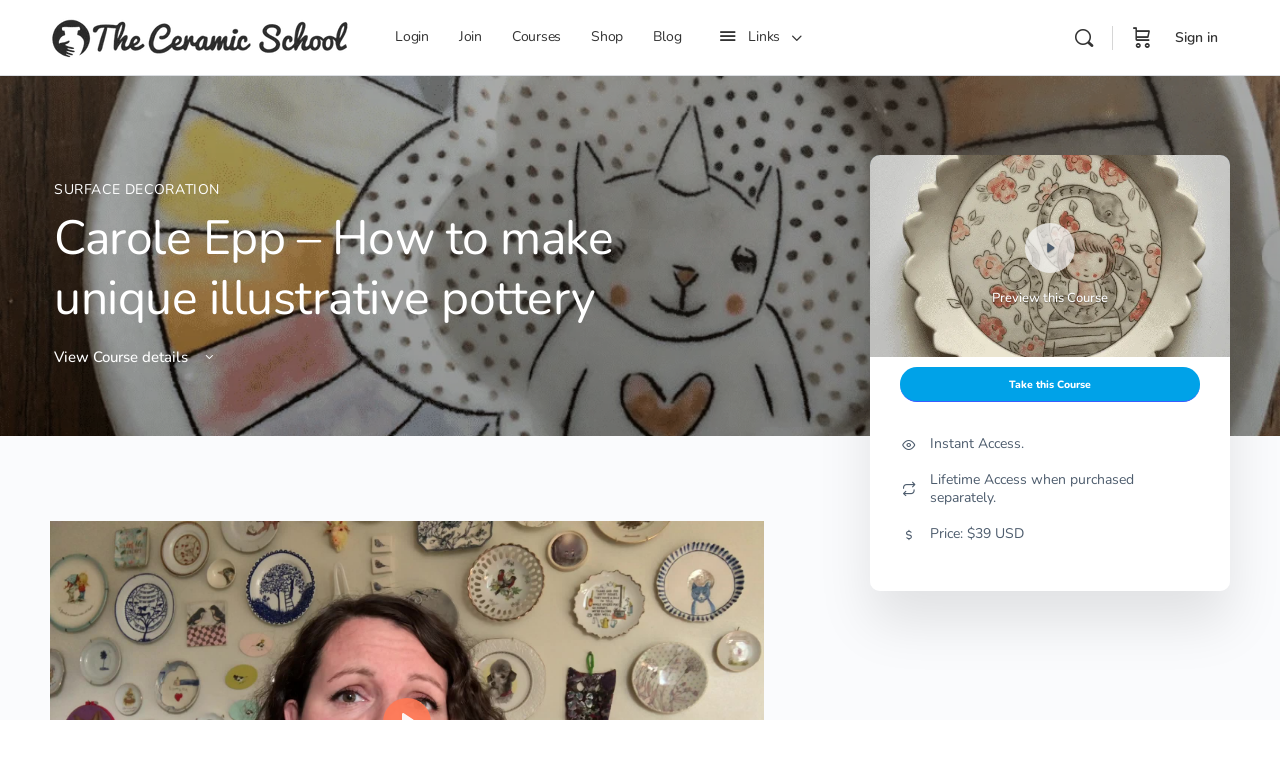

--- FILE ---
content_type: text/html; charset=UTF-8
request_url: https://ceramic.school/courses/carole-epp-how-to-make-unique-illustrative-pottery/
body_size: 81248
content:
<!doctype html>
<html lang="en-US">
	<head>
		<meta charset="UTF-8">
		<link rel="profile" href="http://gmpg.org/xfn/11">
		<script type="text/javascript">var ajaxurl = "https://ceramic.school/wp-admin/admin-ajax.php",ap_nonce = "3726be8963",apTemplateUrl = "https://ceramic.school/wp-content/plugins/anspress-question-answer/templates/js-template";apQuestionID = "0";aplang = {"loading":"Loading..","sending":"Sending request","file_size_error":"File size is bigger than 0.05 MB","attached_max":"You have already attached maximum numbers of allowed attachments","commented":"commented","comment":"Comment","cancel":"Cancel","update":"Update","your_comment":"Write your comment...","notifications":"Notifications","mark_all_seen":"Mark all as seen","search":"Search","no_permission_comments":"Sorry, you don't have permission to read comments.","ajax_events":"Are you sure you want to %s?","ajax_error":{"snackbar":{"success":false,"message":"Something went wrong. Please try again."},"modal":["imageUpload"]}};disable_q_suggestion = "";</script><script type="text/html" id="tmpl-bb-link-preview">
<% if ( link_scrapping ) { %>
	<% if ( link_loading ) { %>
		<span class="bb-url-scrapper-loading bb-ajax-loader"><i class="bb-icon-l bb-icon-spinner animate-spin"></i>Loading preview...</span>
	<% } %>
	<% if ( link_success || link_error ) { %>
		<a title="Cancel Preview" href="#" id="bb-close-link-suggestion">Remove Preview</a>
		<div class="bb-link-preview-container">

			<% if ( link_images && link_images.length && link_success && ! link_error && '' !== link_image_index ) { %>
				<div id="bb-url-scrapper-img-holder">
					<div class="bb-link-preview-image">
						<div class="bb-link-preview-image-cover">
							<img src="<%= link_images[link_image_index] %>"/>
						</div>
						<div class="bb-link-preview-icons">
							<%
							if ( link_images.length > 1 ) { %>
								<a data-bp-tooltip-pos="up" data-bp-tooltip="Change image" href="#" class="icon-exchange toolbar-button bp-tooltip" id="icon-exchange"><i class="bb-icon-l bb-icon-exchange"></i></a>
							<% } %>
							<% if ( link_images.length ) { %>
								<a data-bp-tooltip-pos="up" data-bp-tooltip="Remove image" href="#" class="icon-image-slash toolbar-button bp-tooltip" id="bb-link-preview-remove-image"><i class="bb-icon-l bb-icon-image-slash"></i></a>
							<% } %>
							<a data-bp-tooltip-pos="up" data-bp-tooltip="Confirm" class="toolbar-button bp-tooltip" href="#" id="bb-link-preview-select-image">
								<i class="bb-icon-check bb-icon-l"></i>
							</a>
						</div>
					</div>
					<% if ( link_images.length > 1 ) { %>
						<div class="bb-url-thumb-nav">
							<button type="button" id="bb-url-prevPicButton"><span class="bb-icon-l bb-icon-angle-left"></span></button>
							<button type="button" id="bb-url-nextPicButton"><span class="bb-icon-l bb-icon-angle-right"></span></button>
							<div id="bb-url-scrapper-img-count">
								Image <%= link_image_index + 1 %>&nbsp;of&nbsp;<%= link_images.length %>
							</div>
						</div>
					<% } %>
				</div>
			<% } %>

			<% if ( link_success && ! link_error && link_url ) { %>
				<div class="bb-link-preview-info">
					<% var a = document.createElement('a');
						a.href = link_url;
						var hostname = a.hostname;
						var domainName = hostname.replace('www.', '' );
					%>

					<% if ( 'undefined' !== typeof link_title && link_title.trim() && link_description ) { %>
						<p class="bb-link-preview-link-name"><%= domainName %></p>
					<% } %>

					<% if ( link_success && ! link_error ) { %>
						<p class="bb-link-preview-title"><%= link_title %></p>
					<% } %>

					<% if ( link_success && ! link_error ) { %>
						<div class="bb-link-preview-excerpt"><p><%= link_description %></p></div>
					<% } %>
				</div>
			<% } %>
			<% if ( link_error && ! link_success ) { %>
				<div id="bb-url-error" class="bb-url-error"><%= link_error_msg %></div>
			<% } %>
		</div>
	<% } %>
<% } %>
</script>
<script type="text/html" id="tmpl-profile-card-popup">
	<div id="profile-card" class="bb-profile-card bb-popup-card" data-bp-item-id="" data-bp-item-component="members">

		<div class="skeleton-card">
			<div class="skeleton-card-body">
				<div class="skeleton-card-avatar bb-loading-bg"></div>
				<div class="skeleton-card-entity">
					<div class="skeleton-card-type bb-loading-bg"></div>
					<div class="skeleton-card-heading bb-loading-bg"></div>
					<div class="skeleton-card-meta bb-loading-bg"></div>
				</div>
			</div>
						<div class="skeleton-card-footer skeleton-footer-plain">
				<div class="skeleton-card-button bb-loading-bg"></div>
				<div class="skeleton-card-button bb-loading-bg"></div>
				<div class="skeleton-card-button bb-loading-bg"></div>
			</div>
		</div>

		<div class="bb-card-content">
			<div class="bb-card-body">
				<div class="bb-card-avatar">
					<span class="card-profile-status"></span>
					<img src="" alt="">
				</div>
				<div class="bb-card-entity">
					<div class="bb-card-profile-type"></div>
					<h4 class="bb-card-heading"></h4>
					<div class="bb-card-meta">
						<span class="card-meta-item card-meta-joined">Joined <span></span></span>
						<span class="card-meta-item card-meta-last-active"></span>
													<span class="card-meta-item card-meta-followers"></span>
												</div>
				</div>
			</div>
			<div class="bb-card-footer">
								<div class="bb-card-action bb-card-action-outline">
					<a href="" class="card-button card-button-profile">View Profile</a>
				</div>
			</div>
		</div>

	</div>
</script>
<script type="text/html" id="tmpl-group-card-popup">
	<div id="group-card" class="bb-group-card bb-popup-card" data-bp-item-id="" data-bp-item-component="groups">

		<div class="skeleton-card">
			<div class="skeleton-card-body">
				<div class="skeleton-card-avatar bb-loading-bg"></div>
				<div class="skeleton-card-entity">
					<div class="skeleton-card-heading bb-loading-bg"></div>
					<div class="skeleton-card-meta bb-loading-bg"></div>
				</div>
			</div>
						<div class="skeleton-card-footer skeleton-footer-plain">
				<div class="skeleton-card-button bb-loading-bg"></div>
				<div class="skeleton-card-button bb-loading-bg"></div>
			</div>
		</div>

		<div class="bb-card-content">
			<div class="bb-card-body">
				<div class="bb-card-avatar">
					<img src="" alt="">
				</div>
				<div class="bb-card-entity">
					<h4 class="bb-card-heading"></h4>
					<div class="bb-card-meta">
						<span class="card-meta-item card-meta-status"></span>
						<span class="card-meta-item card-meta-type"></span>
						<span class="card-meta-item card-meta-last-active"></span>
					</div>
					<div class="card-group-members">
						<span class="bs-group-members"></span>
					</div>
				</div>
			</div>
			<div class="bb-card-footer">
								<div class="bb-card-action bb-card-action-outline">
					<a href="" class="card-button card-button-group">View Group</a>
				</div>
			</div>
		</div>

	</div>
</script>

            <style id="bb_learndash_30_custom_colors">

                
                .learndash-wrapper .bb-single-course-sidebar .ld-status.ld-primary-background {
                    background-color: #e2e7ed !important;
                    color: inherit !important;
                }

                .learndash-wrapper .ld-course-status .ld-status.ld-status-progress.ld-primary-background {
                    background-color: #ebe9e6 !important;
                    color: inherit !important;
                }

                .learndash-wrapper .learndash_content_wrap .wpProQuiz_content .wpProQuiz_button_reShowQuestion:hover {
                    background-color: #fff !important;
                }

                .learndash-wrapper .learndash_content_wrap .wpProQuiz_content .wpProQuiz_toplistTable th {
                    background-color: transparent !important;
                }

                .learndash-wrapper .wpProQuiz_content .wpProQuiz_button:not(.wpProQuiz_button_reShowQuestion):not(.wpProQuiz_button_restartQuiz) {
                    color: #fff !important;
                }

                .learndash-wrapper .wpProQuiz_content .wpProQuiz_button.wpProQuiz_button_restartQuiz {
                    color: #fff !important;
                }

                .wpProQuiz_content .wpProQuiz_results > div > .wpProQuiz_button,
                .learndash-wrapper .bb-learndash-content-wrap .ld-item-list .ld-item-list-item a.ld-item-name:hover,
                .learndash-wrapper .bb-learndash-content-wrap .ld-item-list .ld-item-list-item .ld-item-list-item-preview:hover a.ld-item-name .ld-item-title,
                .learndash-wrapper .bb-learndash-content-wrap .ld-item-list .ld-item-list-item .ld-item-list-item-preview:hover .ld-expand-button .ld-icon-arrow-down,
                .lms-topic-sidebar-wrapper .lms-lessions-list > ol li a.bb-lesson-head:hover,
                .learndash-wrapper .bb-learndash-content-wrap .ld-primary-color-hover:hover,
                .learndash-wrapper .learndash_content_wrap .ld-table-list-item-quiz .ld-primary-color-hover:hover .ld-item-title,
                .learndash-wrapper .ld-item-list-item-expanded .ld-table-list-items .ld-table-list-item .ld-table-list-item-quiz .ld-primary-color-hover:hover .ld-item-title,
                .learndash-wrapper .ld-table-list .ld-table-list-items div.ld-table-list-item a.ld-table-list-item-preview:hover .ld-topic-title,
                .lms-lesson-content .bb-type-list li a:hover,
                .lms-lesson-content .lms-quiz-list li a:hover,
                .learndash-wrapper .ld-expand-button.ld-button-alternate:hover .ld-icon-arrow-down,
                .learndash-wrapper .ld-table-list .ld-table-list-items div.ld-table-list-item a.ld-table-list-item-preview:hover .ld-topic-title:before,
                .bb-lessons-list .lms-toggle-lesson i:hover,
                .lms-topic-sidebar-wrapper .lms-course-quizzes-list > ul li a:hover,
                .lms-topic-sidebar-wrapper .lms-course-members-list .course-members-list a:hover,
                .lms-topic-sidebar-wrapper .lms-course-members-list .bb-course-member-wrap > .list-members-extra,
                .lms-topic-sidebar-wrapper .lms-course-members-list .bb-course-member-wrap > .list-members-extra:hover,
                .learndash-wrapper .ld-item-list .ld-item-list-item.ld-item-lesson-item .ld-item-list-item-preview .ld-item-name .ld-item-title .ld-item-components span,
                .bb-about-instructor h5 a:hover,
                .learndash_content_wrap .comment-respond .comment-author:hover,
                .single-sfwd-courses .comment-respond .comment-author:hover {
                    color: #00a2e8 !important;
                }

                .learndash-wrapper .learndash_content_wrap #quiz_continue_link,
                .learndash-wrapper .learndash_content_wrap .learndash_mark_complete_button,
                .learndash-wrapper .learndash_content_wrap #learndash_mark_complete_button,
                .learndash-wrapper .learndash_content_wrap .ld-status-complete,
                .learndash-wrapper .learndash_content_wrap .ld-alert-success .ld-button,
                .learndash-wrapper .learndash_content_wrap .ld-alert-success .ld-alert-icon,
                .wpProQuiz_questionList[data-type="assessment_answer"] .wpProQuiz_questionListItem label.is-selected:before,
                .wpProQuiz_questionList[data-type="single"] .wpProQuiz_questionListItem label.is-selected:before,
                .wpProQuiz_questionList[data-type="multiple"] .wpProQuiz_questionListItem label.is-selected:before {
                    background-color: #00a2e8 !important;
                }

                .wpProQuiz_content .wpProQuiz_results > div > .wpProQuiz_button,
                .wpProQuiz_questionList[data-type="multiple"] .wpProQuiz_questionListItem label.is-selected:before {
                    border-color: #00a2e8 !important;
                }

                .learndash-wrapper .wpProQuiz_content .wpProQuiz_button.wpProQuiz_button_restartQuiz,
                .learndash-wrapper .wpProQuiz_content .wpProQuiz_button.wpProQuiz_button_restartQuiz:hover,
                #learndash-page-content .sfwd-course-nav .learndash_next_prev_link a:hover,
                .bb-cover-list-item .ld-primary-background {
                    background-color: #00a2e8 !important;
                }

                
                
                .lms-topic-sidebar-wrapper .ld-secondary-background,
                .i-progress.i-progress-completed,
                .bb-cover-list-item .ld-secondary-background,
                .learndash-wrapper .ld-status-icon.ld-status-complete.ld-secondary-background,
                .learndash-wrapper .ld-status-icon.ld-quiz-complete,
                .ld-progress-bar .ld-progress-bar-percentage.ld-secondary-background {
                    background-color: #019e7c !important;
                }

                .bb-progress .bb-progress-circle {
                    border-color: #019e7c !important;
                }

                .learndash-wrapper .ld-alert-success {
                    border-color: #DCDFE3 !important;
                }

                .learndash-wrapper .ld-secondary-in-progress-icon {
                    color: #019e7c !important;
                }

                .learndash-wrapper .bb-learndash-content-wrap .ld-secondary-in-progress-icon {
                    border-left-color: #DEDFE2 !important;
                    border-top-color: #DEDFE2 !important;
                }

                
                
                .learndash-wrapper .ld-item-list .ld-item-list-item.ld-item-lesson-item .ld-item-name .ld-item-title .ld-item-components span.ld-status-waiting,
                .learndash-wrapper .ld-item-list .ld-item-list-item.ld-item-lesson-item .ld-item-name .ld-item-title .ld-item-components span.ld-status-waiting span.ld-icon,
                .learndash-wrapper .ld-status-waiting {
                    background-color: #ffd200 !important;
                }

                
            </style>

			<meta name='robots' content='index, follow, max-image-preview:large, max-snippet:-1, max-video-preview:-1' />
<link rel="alternate" hreflang="en" href="https://ceramic.school/courses/carole-epp-how-to-make-unique-illustrative-pottery/" />
<link rel="alternate" hreflang="af" href="https://af.ceramic.school/courses/carole-epp-how-to-make-unique-illustrative-pottery/" />
<link rel="alternate" hreflang="sq" href="https://sq.ceramic.school/courses/carole-epp-how-to-make-unique-illustrative-pottery/" />
<link rel="alternate" hreflang="am" href="https://am.ceramic.school/courses/carole-epp-how-to-make-unique-illustrative-pottery/" />
<link rel="alternate" hreflang="ar" href="https://ar.ceramic.school/courses/carole-epp-how-to-make-unique-illustrative-pottery/" />
<link rel="alternate" hreflang="hy" href="https://hy.ceramic.school/courses/carole-epp-how-to-make-unique-illustrative-pottery/" />
<link rel="alternate" hreflang="az" href="https://az.ceramic.school/courses/carole-epp-how-to-make-unique-illustrative-pottery/" />
<link rel="alternate" hreflang="be" href="https://be.ceramic.school/courses/carole-epp-how-to-make-unique-illustrative-pottery/" />
<link rel="alternate" hreflang="bn" href="https://bn.ceramic.school/courses/carole-epp-how-to-make-unique-illustrative-pottery/" />
<link rel="alternate" hreflang="bs" href="https://bs.ceramic.school/courses/carole-epp-how-to-make-unique-illustrative-pottery/" />
<link rel="alternate" hreflang="bg" href="https://bg.ceramic.school/courses/carole-epp-how-to-make-unique-illustrative-pottery/" />
<link rel="alternate" hreflang="ny" href="https://ny.ceramic.school/courses/carole-epp-how-to-make-unique-illustrative-pottery/" />
<link rel="alternate" hreflang="zh-CN" href="https://zh-CN.ceramic.school/courses/carole-epp-how-to-make-unique-illustrative-pottery/" />
<link rel="alternate" hreflang="zh-TW" href="https://zh-TW.ceramic.school/courses/carole-epp-how-to-make-unique-illustrative-pottery/" />
<link rel="alternate" hreflang="hr" href="https://hr.ceramic.school/courses/carole-epp-how-to-make-unique-illustrative-pottery/" />
<link rel="alternate" hreflang="cs" href="https://cs.ceramic.school/courses/carole-epp-how-to-make-unique-illustrative-pottery/" />
<link rel="alternate" hreflang="da" href="https://da.ceramic.school/courses/carole-epp-how-to-make-unique-illustrative-pottery/" />
<link rel="alternate" hreflang="nl" href="https://nl.ceramic.school/courses/carole-epp-how-to-make-unique-illustrative-pottery/" />
<link rel="alternate" hreflang="et" href="https://et.ceramic.school/courses/carole-epp-how-to-make-unique-illustrative-pottery/" />
<link rel="alternate" hreflang="tl" href="https://tl.ceramic.school/courses/carole-epp-how-to-make-unique-illustrative-pottery/" />
<link rel="alternate" hreflang="fi" href="https://fi.ceramic.school/courses/carole-epp-how-to-make-unique-illustrative-pottery/" />
<link rel="alternate" hreflang="fr" href="https://fr.ceramic.school/courses/carole-epp-how-to-make-unique-illustrative-pottery/" />
<link rel="alternate" hreflang="ka" href="https://ka.ceramic.school/courses/carole-epp-how-to-make-unique-illustrative-pottery/" />
<link rel="alternate" hreflang="de" href="https://de.ceramic.school/courses/carole-epp-how-to-make-unique-illustrative-pottery/" />
<link rel="alternate" hreflang="el" href="https://el.ceramic.school/courses/carole-epp-how-to-make-unique-illustrative-pottery/" />
<link rel="alternate" hreflang="gu" href="https://gu.ceramic.school/courses/carole-epp-how-to-make-unique-illustrative-pottery/" />
<link rel="alternate" hreflang="ht" href="https://ht.ceramic.school/courses/carole-epp-how-to-make-unique-illustrative-pottery/" />
<link rel="alternate" hreflang="ha" href="https://ha.ceramic.school/courses/carole-epp-how-to-make-unique-illustrative-pottery/" />
<link rel="alternate" hreflang="he" href="https://iw.ceramic.school/courses/carole-epp-how-to-make-unique-illustrative-pottery/" />
<link rel="alternate" hreflang="hi" href="https://hi.ceramic.school/courses/carole-epp-how-to-make-unique-illustrative-pottery/" />
<link rel="alternate" hreflang="hmn" href="https://hmn.ceramic.school/courses/carole-epp-how-to-make-unique-illustrative-pottery/" />
<link rel="alternate" hreflang="hu" href="https://hu.ceramic.school/courses/carole-epp-how-to-make-unique-illustrative-pottery/" />
<link rel="alternate" hreflang="is" href="https://is.ceramic.school/courses/carole-epp-how-to-make-unique-illustrative-pottery/" />
<link rel="alternate" hreflang="ig" href="https://ig.ceramic.school/courses/carole-epp-how-to-make-unique-illustrative-pottery/" />
<link rel="alternate" hreflang="id" href="https://id.ceramic.school/courses/carole-epp-how-to-make-unique-illustrative-pottery/" />
<link rel="alternate" hreflang="ga" href="https://ga.ceramic.school/courses/carole-epp-how-to-make-unique-illustrative-pottery/" />
<link rel="alternate" hreflang="it" href="https://it.ceramic.school/courses/carole-epp-how-to-make-unique-illustrative-pottery/" />
<link rel="alternate" hreflang="ja" href="https://ja.ceramic.school/courses/carole-epp-how-to-make-unique-illustrative-pottery/" />
<link rel="alternate" hreflang="jv" href="https://jw.ceramic.school/courses/carole-epp-how-to-make-unique-illustrative-pottery/" />
<link rel="alternate" hreflang="kn" href="https://kn.ceramic.school/courses/carole-epp-how-to-make-unique-illustrative-pottery/" />
<link rel="alternate" hreflang="kk" href="https://kk.ceramic.school/courses/carole-epp-how-to-make-unique-illustrative-pottery/" />
<link rel="alternate" hreflang="km" href="https://km.ceramic.school/courses/carole-epp-how-to-make-unique-illustrative-pottery/" />
<link rel="alternate" hreflang="ko" href="https://ko.ceramic.school/courses/carole-epp-how-to-make-unique-illustrative-pottery/" />
<link rel="alternate" hreflang="ku" href="https://ku.ceramic.school/courses/carole-epp-how-to-make-unique-illustrative-pottery/" />
<link rel="alternate" hreflang="lo" href="https://lo.ceramic.school/courses/carole-epp-how-to-make-unique-illustrative-pottery/" />
<link rel="alternate" hreflang="lt" href="https://lt.ceramic.school/courses/carole-epp-how-to-make-unique-illustrative-pottery/" />
<link rel="alternate" hreflang="mk" href="https://mk.ceramic.school/courses/carole-epp-how-to-make-unique-illustrative-pottery/" />
<link rel="alternate" hreflang="mg" href="https://mg.ceramic.school/courses/carole-epp-how-to-make-unique-illustrative-pottery/" />
<link rel="alternate" hreflang="ms" href="https://ms.ceramic.school/courses/carole-epp-how-to-make-unique-illustrative-pottery/" />
<link rel="alternate" hreflang="ml" href="https://ml.ceramic.school/courses/carole-epp-how-to-make-unique-illustrative-pottery/" />
<link rel="alternate" hreflang="mi" href="https://mi.ceramic.school/courses/carole-epp-how-to-make-unique-illustrative-pottery/" />
<link rel="alternate" hreflang="mr" href="https://mr.ceramic.school/courses/carole-epp-how-to-make-unique-illustrative-pottery/" />
<link rel="alternate" hreflang="mn" href="https://mn.ceramic.school/courses/carole-epp-how-to-make-unique-illustrative-pottery/" />
<link rel="alternate" hreflang="ne" href="https://ne.ceramic.school/courses/carole-epp-how-to-make-unique-illustrative-pottery/" />
<link rel="alternate" hreflang="no" href="https://no.ceramic.school/courses/carole-epp-how-to-make-unique-illustrative-pottery/" />
<link rel="alternate" hreflang="ps" href="https://ps.ceramic.school/courses/carole-epp-how-to-make-unique-illustrative-pottery/" />
<link rel="alternate" hreflang="fa" href="https://fa.ceramic.school/courses/carole-epp-how-to-make-unique-illustrative-pottery/" />
<link rel="alternate" hreflang="pl" href="https://pl.ceramic.school/courses/carole-epp-how-to-make-unique-illustrative-pottery/" />
<link rel="alternate" hreflang="pt" href="https://pt.ceramic.school/courses/carole-epp-how-to-make-unique-illustrative-pottery/" />
<link rel="alternate" hreflang="pa" href="https://pa.ceramic.school/courses/carole-epp-how-to-make-unique-illustrative-pottery/" />
<link rel="alternate" hreflang="ro" href="https://ro.ceramic.school/courses/carole-epp-how-to-make-unique-illustrative-pottery/" />
<link rel="alternate" hreflang="ru" href="https://ru.ceramic.school/courses/carole-epp-how-to-make-unique-illustrative-pottery/" />
<link rel="alternate" hreflang="sm" href="https://sm.ceramic.school/courses/carole-epp-how-to-make-unique-illustrative-pottery/" />
<link rel="alternate" hreflang="sr" href="https://sr.ceramic.school/courses/carole-epp-how-to-make-unique-illustrative-pottery/" />
<link rel="alternate" hreflang="st" href="https://st.ceramic.school/courses/carole-epp-how-to-make-unique-illustrative-pottery/" />
<link rel="alternate" hreflang="sn" href="https://sn.ceramic.school/courses/carole-epp-how-to-make-unique-illustrative-pottery/" />
<link rel="alternate" hreflang="sd" href="https://sd.ceramic.school/courses/carole-epp-how-to-make-unique-illustrative-pottery/" />
<link rel="alternate" hreflang="si" href="https://si.ceramic.school/courses/carole-epp-how-to-make-unique-illustrative-pottery/" />
<link rel="alternate" hreflang="sk" href="https://sk.ceramic.school/courses/carole-epp-how-to-make-unique-illustrative-pottery/" />
<link rel="alternate" hreflang="sl" href="https://sl.ceramic.school/courses/carole-epp-how-to-make-unique-illustrative-pottery/" />
<link rel="alternate" hreflang="so" href="https://so.ceramic.school/courses/carole-epp-how-to-make-unique-illustrative-pottery/" />
<link rel="alternate" hreflang="es" href="https://es.ceramic.school/courses/carole-epp-how-to-make-unique-illustrative-pottery/" />
<link rel="alternate" hreflang="su" href="https://su.ceramic.school/courses/carole-epp-how-to-make-unique-illustrative-pottery/" />
<link rel="alternate" hreflang="sw" href="https://sw.ceramic.school/courses/carole-epp-how-to-make-unique-illustrative-pottery/" />
<link rel="alternate" hreflang="sv" href="https://sv.ceramic.school/courses/carole-epp-how-to-make-unique-illustrative-pottery/" />
<link rel="alternate" hreflang="tg" href="https://tg.ceramic.school/courses/carole-epp-how-to-make-unique-illustrative-pottery/" />
<link rel="alternate" hreflang="ta" href="https://ta.ceramic.school/courses/carole-epp-how-to-make-unique-illustrative-pottery/" />
<link rel="alternate" hreflang="te" href="https://te.ceramic.school/courses/carole-epp-how-to-make-unique-illustrative-pottery/" />
<link rel="alternate" hreflang="th" href="https://th.ceramic.school/courses/carole-epp-how-to-make-unique-illustrative-pottery/" />
<link rel="alternate" hreflang="tr" href="https://tr.ceramic.school/courses/carole-epp-how-to-make-unique-illustrative-pottery/" />
<link rel="alternate" hreflang="uk" href="https://uk.ceramic.school/courses/carole-epp-how-to-make-unique-illustrative-pottery/" />
<link rel="alternate" hreflang="ur" href="https://ur.ceramic.school/courses/carole-epp-how-to-make-unique-illustrative-pottery/" />
<link rel="alternate" hreflang="uz" href="https://uz.ceramic.school/courses/carole-epp-how-to-make-unique-illustrative-pottery/" />
<link rel="alternate" hreflang="vi" href="https://vi.ceramic.school/courses/carole-epp-how-to-make-unique-illustrative-pottery/" />
<link rel="alternate" hreflang="cy" href="https://cy.ceramic.school/courses/carole-epp-how-to-make-unique-illustrative-pottery/" />
<link rel="alternate" hreflang="yo" href="https://yo.ceramic.school/courses/carole-epp-how-to-make-unique-illustrative-pottery/" />
<link rel="alternate" hreflang="zu" href="https://zu.ceramic.school/courses/carole-epp-how-to-make-unique-illustrative-pottery/" />

            <script data-no-defer="1" data-ezscrex="false" data-cfasync="false" data-pagespeed-no-defer data-cookieconsent="ignore">
                var ctPublicFunctions = {"_ajax_nonce":"70e76d66f6","_rest_nonce":"189face2ae","_ajax_url":"\/wp-admin\/admin-ajax.php","_rest_url":"https:\/\/ceramic.school\/wp-json\/","data__cookies_type":"none","data__ajax_type":"rest","data__bot_detector_enabled":"1","data__frontend_data_log_enabled":1,"cookiePrefix":"","wprocket_detected":false,"host_url":"ceramic.school","text__ee_click_to_select":"Click to select the whole data","text__ee_original_email":"The complete one is","text__ee_got_it":"Got it","text__ee_blocked":"Blocked","text__ee_cannot_connect":"Cannot connect","text__ee_cannot_decode":"Can not decode email. Unknown reason","text__ee_email_decoder":"CleanTalk email decoder","text__ee_wait_for_decoding":"The magic is on the way!","text__ee_decoding_process":"Please wait a few seconds while we decode the contact data."}
            </script>
        
            <script data-no-defer="1" data-ezscrex="false" data-cfasync="false" data-pagespeed-no-defer data-cookieconsent="ignore">
                var ctPublic = {"_ajax_nonce":"70e76d66f6","settings__forms__check_internal":"0","settings__forms__check_external":"0","settings__forms__force_protection":"0","settings__forms__search_test":"1","settings__forms__wc_add_to_cart":"0","settings__data__bot_detector_enabled":"1","settings__sfw__anti_crawler":0,"blog_home":"https:\/\/ceramic.school\/","pixel__setting":"3","pixel__enabled":false,"pixel__url":null,"data__email_check_before_post":"1","data__email_check_exist_post":"1","data__cookies_type":"none","data__key_is_ok":true,"data__visible_fields_required":true,"wl_brandname":"Anti-Spam by CleanTalk","wl_brandname_short":"CleanTalk","ct_checkjs_key":6194055,"emailEncoderPassKey":"1b0d646e74a8ef11dc15b0c1e834b739","bot_detector_forms_excluded":"W10=","advancedCacheExists":false,"varnishCacheExists":false,"wc_ajax_add_to_cart":true}
            </script>
        
	<!-- This site is optimized with the Yoast SEO plugin v26.7 - https://yoast.com/wordpress/plugins/seo/ -->
	<title>Carole Epp - How to make unique illustrative pottery - The Ceramic School</title>
	<link rel="canonical" href="https://ceramic.school/courses/carole-epp-how-to-make-unique-illustrative-pottery/" />
	<meta property="og:locale" content="en_US" />
	<meta property="og:type" content="article" />
	<meta property="og:title" content="Carole Epp - How to make unique illustrative pottery - The Ceramic School" />
	<meta property="og:description" content="Hi, my name is Carole, and I&#8217;m going to show you how to make unique illustrative pottery! You get: Example Work About Carole Epp I&hellip;" />
	<meta property="og:url" content="https://ceramic.school/courses/carole-epp-how-to-make-unique-illustrative-pottery/" />
	<meta property="og:site_name" content="The Ceramic School" />
	<meta property="article:modified_time" content="2023-08-06T17:39:48+00:00" />
	<meta property="og:image" content="https://cdn.ceramic.school/wp-content/uploads/2021/02/14220547/Copy-of-Learndash-Workshop-Featured-Image.png" />
	<meta property="og:image:width" content="655" />
	<meta property="og:image:height" content="370" />
	<meta property="og:image:type" content="image/png" />
	<meta name="twitter:card" content="summary_large_image" />
	<meta name="twitter:label1" content="Est. reading time" />
	<meta name="twitter:data1" content="4 minutes" />
	<script type="application/ld+json" class="yoast-schema-graph">{"@context":"https://schema.org","@graph":[{"@type":"WebPage","@id":"https://ceramic.school/courses/carole-epp-how-to-make-unique-illustrative-pottery/","url":"https://ceramic.school/courses/carole-epp-how-to-make-unique-illustrative-pottery/","name":"Carole Epp - How to make unique illustrative pottery - The Ceramic School","isPartOf":{"@id":"https://ceramic.school/#website"},"primaryImageOfPage":{"@id":"https://ceramic.school/courses/carole-epp-how-to-make-unique-illustrative-pottery/#primaryimage"},"image":{"@id":"https://ceramic.school/courses/carole-epp-how-to-make-unique-illustrative-pottery/#primaryimage"},"thumbnailUrl":"https://cdn3.ceramic.school/wp-content/uploads/2021/02/Copy-of-Learndash-Workshop-Featured-Image.png","datePublished":"2021-02-13T16:18:58+00:00","dateModified":"2023-08-06T17:39:48+00:00","breadcrumb":{"@id":"https://ceramic.school/courses/carole-epp-how-to-make-unique-illustrative-pottery/#breadcrumb"},"inLanguage":"en-US","potentialAction":[{"@type":"ReadAction","target":["https://ceramic.school/courses/carole-epp-how-to-make-unique-illustrative-pottery/"]}]},{"@type":"ImageObject","inLanguage":"en-US","@id":"https://ceramic.school/courses/carole-epp-how-to-make-unique-illustrative-pottery/#primaryimage","url":"https://cdn3.ceramic.school/wp-content/uploads/2021/02/Copy-of-Learndash-Workshop-Featured-Image.png","contentUrl":"https://cdn3.ceramic.school/wp-content/uploads/2021/02/Copy-of-Learndash-Workshop-Featured-Image.png","width":655,"height":370},{"@type":"BreadcrumbList","@id":"https://ceramic.school/courses/carole-epp-how-to-make-unique-illustrative-pottery/#breadcrumb","itemListElement":[{"@type":"ListItem","position":1,"name":"Home","item":"https://ceramic.school/"},{"@type":"ListItem","position":2,"name":"Workshops","item":"https://ceramic.school/courses/"},{"@type":"ListItem","position":3,"name":"Carole Epp &#8211; How to make unique illustrative pottery"}]},{"@type":"WebSite","@id":"https://ceramic.school/#website","url":"https://ceramic.school/","name":"The Ceramic School","description":"Online Pottery Workshops","publisher":{"@id":"https://ceramic.school/#organization"},"potentialAction":[{"@type":"SearchAction","target":{"@type":"EntryPoint","urlTemplate":"https://ceramic.school/?s={search_term_string}"},"query-input":{"@type":"PropertyValueSpecification","valueRequired":true,"valueName":"search_term_string"}}],"inLanguage":"en-US"},{"@type":"Organization","@id":"https://ceramic.school/#organization","name":"The Ceramic School","url":"https://ceramic.school/","logo":{"@type":"ImageObject","inLanguage":"en-US","@id":"https://ceramic.school/#/schema/logo/image/","url":"https://cdn.ceramic.school/wp-content/uploads/2021/04/23112456/TheCeramicSchoolLogo2.png","contentUrl":"https://cdn.ceramic.school/wp-content/uploads/2021/04/23112456/TheCeramicSchoolLogo2.png","width":300,"height":60,"caption":"The Ceramic School"},"image":{"@id":"https://ceramic.school/#/schema/logo/image/"}}]}</script>
	<!-- / Yoast SEO plugin. -->


<link rel='dns-prefetch' href='//fd.cleantalk.org' />
<link rel='dns-prefetch' href='//cdn.onesignal.com' />
<link rel='dns-prefetch' href='https://fonts.bunny.net' />
<link rel='dns-prefetch' href='//use.fontawesome.com' />
<link rel='preconnect' href='https://cdn3.ceramic.school' />
<link rel='preconnect' href='https://fonts.bunny.net' />
<link rel='preconnect' href='https://fonts.bunny.net' crossorigin />
<link rel="alternate" type="application/rss+xml" title="The Ceramic School &raquo; Feed" href="https://ceramic.school/feed/" />
<link rel="alternate" type="application/rss+xml" title="The Ceramic School &raquo; Comments Feed" href="https://ceramic.school/comments/feed/" />
<link rel="alternate" title="oEmbed (JSON)" type="application/json+oembed" href="https://ceramic.school/wp-json/oembed/1.0/embed?url=https%3A%2F%2Fceramic.school%2Fcourses%2Fcarole-epp-how-to-make-unique-illustrative-pottery%2F" />
<link rel="alternate" title="oEmbed (XML)" type="text/xml+oembed" href="https://ceramic.school/wp-json/oembed/1.0/embed?url=https%3A%2F%2Fceramic.school%2Fcourses%2Fcarole-epp-how-to-make-unique-illustrative-pottery%2F&#038;format=xml" />
<style id='wp-img-auto-sizes-contain-inline-css' type='text/css'>
img:is([sizes=auto i],[sizes^="auto," i]){contain-intrinsic-size:3000px 1500px}
/*# sourceURL=wp-img-auto-sizes-contain-inline-css */
</style>
<link rel='stylesheet' id='bp-nouveau-icons-map-css' href='https://ceramic.school/wp-content/plugins/buddyboss-platform/bp-templates/bp-nouveau/icons/css/icons-map.min.css?ver=2.17.0' type='text/css' media='all' />
<link rel='stylesheet' id='bp-nouveau-bb-icons-css' href='https://ceramic.school/wp-content/plugins/buddyboss-platform/bp-templates/bp-nouveau/icons/css/bb-icons.min.css?ver=1.0.8' type='text/css' media='all' />
<link rel='stylesheet' id='dashicons-css' href='https://cdn3.ceramic.school/wp-includes/css/dashicons.min.css?ver=6.9' type='text/css' media='all' />
<link rel='stylesheet' id='bp-nouveau-css' href='https://ceramic.school/wp-content/plugins/buddyboss-platform/bp-templates/bp-nouveau/css/buddypress.min.css?ver=2.17.0' type='text/css' media='all' />
<style id='bp-nouveau-inline-css' type='text/css'>
.list-wrap .bs-group-cover a:before{ background:unset; }
/*# sourceURL=bp-nouveau-inline-css */
</style>
<link rel='stylesheet' id='buddyboss_legacy-css' href='https://cdn3.ceramic.school/wp-content/themes/buddyboss-theme/inc/plugins/buddyboss-menu-icons/vendor/kucrut/icon-picker/css/types/buddyboss_legacy.css?ver=1.0' type='text/css' media='all' />
<link rel='stylesheet' id='wp-block-library-css' href='https://cdn3.ceramic.school/wp-includes/css/dist/block-library/style.min.css?ver=6.9' type='text/css' media='all' />
<style id='classic-theme-styles-inline-css' type='text/css'>
/*! This file is auto-generated */
.wp-block-button__link{color:#fff;background-color:#32373c;border-radius:9999px;box-shadow:none;text-decoration:none;padding:calc(.667em + 2px) calc(1.333em + 2px);font-size:1.125em}.wp-block-file__button{background:#32373c;color:#fff;text-decoration:none}
/*# sourceURL=/wp-includes/css/classic-themes.min.css */
</style>
<link rel='stylesheet' id='bb_theme_block-buddypanel-style-css-css' href='https://cdn3.ceramic.school/wp-content/themes/buddyboss-theme/blocks/buddypanel/build/style-buddypanel.css?ver=0d3f6dc312fb857c6779' type='text/css' media='all' />
<style id='global-styles-inline-css' type='text/css'>
:root{--wp--preset--aspect-ratio--square: 1;--wp--preset--aspect-ratio--4-3: 4/3;--wp--preset--aspect-ratio--3-4: 3/4;--wp--preset--aspect-ratio--3-2: 3/2;--wp--preset--aspect-ratio--2-3: 2/3;--wp--preset--aspect-ratio--16-9: 16/9;--wp--preset--aspect-ratio--9-16: 9/16;--wp--preset--color--black: #000000;--wp--preset--color--cyan-bluish-gray: #abb8c3;--wp--preset--color--white: #ffffff;--wp--preset--color--pale-pink: #f78da7;--wp--preset--color--vivid-red: #cf2e2e;--wp--preset--color--luminous-vivid-orange: #ff6900;--wp--preset--color--luminous-vivid-amber: #fcb900;--wp--preset--color--light-green-cyan: #7bdcb5;--wp--preset--color--vivid-green-cyan: #00d084;--wp--preset--color--pale-cyan-blue: #8ed1fc;--wp--preset--color--vivid-cyan-blue: #0693e3;--wp--preset--color--vivid-purple: #9b51e0;--wp--preset--gradient--vivid-cyan-blue-to-vivid-purple: linear-gradient(135deg,rgb(6,147,227) 0%,rgb(155,81,224) 100%);--wp--preset--gradient--light-green-cyan-to-vivid-green-cyan: linear-gradient(135deg,rgb(122,220,180) 0%,rgb(0,208,130) 100%);--wp--preset--gradient--luminous-vivid-amber-to-luminous-vivid-orange: linear-gradient(135deg,rgb(252,185,0) 0%,rgb(255,105,0) 100%);--wp--preset--gradient--luminous-vivid-orange-to-vivid-red: linear-gradient(135deg,rgb(255,105,0) 0%,rgb(207,46,46) 100%);--wp--preset--gradient--very-light-gray-to-cyan-bluish-gray: linear-gradient(135deg,rgb(238,238,238) 0%,rgb(169,184,195) 100%);--wp--preset--gradient--cool-to-warm-spectrum: linear-gradient(135deg,rgb(74,234,220) 0%,rgb(151,120,209) 20%,rgb(207,42,186) 40%,rgb(238,44,130) 60%,rgb(251,105,98) 80%,rgb(254,248,76) 100%);--wp--preset--gradient--blush-light-purple: linear-gradient(135deg,rgb(255,206,236) 0%,rgb(152,150,240) 100%);--wp--preset--gradient--blush-bordeaux: linear-gradient(135deg,rgb(254,205,165) 0%,rgb(254,45,45) 50%,rgb(107,0,62) 100%);--wp--preset--gradient--luminous-dusk: linear-gradient(135deg,rgb(255,203,112) 0%,rgb(199,81,192) 50%,rgb(65,88,208) 100%);--wp--preset--gradient--pale-ocean: linear-gradient(135deg,rgb(255,245,203) 0%,rgb(182,227,212) 50%,rgb(51,167,181) 100%);--wp--preset--gradient--electric-grass: linear-gradient(135deg,rgb(202,248,128) 0%,rgb(113,206,126) 100%);--wp--preset--gradient--midnight: linear-gradient(135deg,rgb(2,3,129) 0%,rgb(40,116,252) 100%);--wp--preset--font-size--small: 13px;--wp--preset--font-size--medium: 20px;--wp--preset--font-size--large: 36px;--wp--preset--font-size--x-large: 42px;--wp--preset--spacing--20: 0.44rem;--wp--preset--spacing--30: 0.67rem;--wp--preset--spacing--40: 1rem;--wp--preset--spacing--50: 1.5rem;--wp--preset--spacing--60: 2.25rem;--wp--preset--spacing--70: 3.38rem;--wp--preset--spacing--80: 5.06rem;--wp--preset--shadow--natural: 6px 6px 9px rgba(0, 0, 0, 0.2);--wp--preset--shadow--deep: 12px 12px 50px rgba(0, 0, 0, 0.4);--wp--preset--shadow--sharp: 6px 6px 0px rgba(0, 0, 0, 0.2);--wp--preset--shadow--outlined: 6px 6px 0px -3px rgb(255, 255, 255), 6px 6px rgb(0, 0, 0);--wp--preset--shadow--crisp: 6px 6px 0px rgb(0, 0, 0);}:where(.is-layout-flex){gap: 0.5em;}:where(.is-layout-grid){gap: 0.5em;}body .is-layout-flex{display: flex;}.is-layout-flex{flex-wrap: wrap;align-items: center;}.is-layout-flex > :is(*, div){margin: 0;}body .is-layout-grid{display: grid;}.is-layout-grid > :is(*, div){margin: 0;}:where(.wp-block-columns.is-layout-flex){gap: 2em;}:where(.wp-block-columns.is-layout-grid){gap: 2em;}:where(.wp-block-post-template.is-layout-flex){gap: 1.25em;}:where(.wp-block-post-template.is-layout-grid){gap: 1.25em;}.has-black-color{color: var(--wp--preset--color--black) !important;}.has-cyan-bluish-gray-color{color: var(--wp--preset--color--cyan-bluish-gray) !important;}.has-white-color{color: var(--wp--preset--color--white) !important;}.has-pale-pink-color{color: var(--wp--preset--color--pale-pink) !important;}.has-vivid-red-color{color: var(--wp--preset--color--vivid-red) !important;}.has-luminous-vivid-orange-color{color: var(--wp--preset--color--luminous-vivid-orange) !important;}.has-luminous-vivid-amber-color{color: var(--wp--preset--color--luminous-vivid-amber) !important;}.has-light-green-cyan-color{color: var(--wp--preset--color--light-green-cyan) !important;}.has-vivid-green-cyan-color{color: var(--wp--preset--color--vivid-green-cyan) !important;}.has-pale-cyan-blue-color{color: var(--wp--preset--color--pale-cyan-blue) !important;}.has-vivid-cyan-blue-color{color: var(--wp--preset--color--vivid-cyan-blue) !important;}.has-vivid-purple-color{color: var(--wp--preset--color--vivid-purple) !important;}.has-black-background-color{background-color: var(--wp--preset--color--black) !important;}.has-cyan-bluish-gray-background-color{background-color: var(--wp--preset--color--cyan-bluish-gray) !important;}.has-white-background-color{background-color: var(--wp--preset--color--white) !important;}.has-pale-pink-background-color{background-color: var(--wp--preset--color--pale-pink) !important;}.has-vivid-red-background-color{background-color: var(--wp--preset--color--vivid-red) !important;}.has-luminous-vivid-orange-background-color{background-color: var(--wp--preset--color--luminous-vivid-orange) !important;}.has-luminous-vivid-amber-background-color{background-color: var(--wp--preset--color--luminous-vivid-amber) !important;}.has-light-green-cyan-background-color{background-color: var(--wp--preset--color--light-green-cyan) !important;}.has-vivid-green-cyan-background-color{background-color: var(--wp--preset--color--vivid-green-cyan) !important;}.has-pale-cyan-blue-background-color{background-color: var(--wp--preset--color--pale-cyan-blue) !important;}.has-vivid-cyan-blue-background-color{background-color: var(--wp--preset--color--vivid-cyan-blue) !important;}.has-vivid-purple-background-color{background-color: var(--wp--preset--color--vivid-purple) !important;}.has-black-border-color{border-color: var(--wp--preset--color--black) !important;}.has-cyan-bluish-gray-border-color{border-color: var(--wp--preset--color--cyan-bluish-gray) !important;}.has-white-border-color{border-color: var(--wp--preset--color--white) !important;}.has-pale-pink-border-color{border-color: var(--wp--preset--color--pale-pink) !important;}.has-vivid-red-border-color{border-color: var(--wp--preset--color--vivid-red) !important;}.has-luminous-vivid-orange-border-color{border-color: var(--wp--preset--color--luminous-vivid-orange) !important;}.has-luminous-vivid-amber-border-color{border-color: var(--wp--preset--color--luminous-vivid-amber) !important;}.has-light-green-cyan-border-color{border-color: var(--wp--preset--color--light-green-cyan) !important;}.has-vivid-green-cyan-border-color{border-color: var(--wp--preset--color--vivid-green-cyan) !important;}.has-pale-cyan-blue-border-color{border-color: var(--wp--preset--color--pale-cyan-blue) !important;}.has-vivid-cyan-blue-border-color{border-color: var(--wp--preset--color--vivid-cyan-blue) !important;}.has-vivid-purple-border-color{border-color: var(--wp--preset--color--vivid-purple) !important;}.has-vivid-cyan-blue-to-vivid-purple-gradient-background{background: var(--wp--preset--gradient--vivid-cyan-blue-to-vivid-purple) !important;}.has-light-green-cyan-to-vivid-green-cyan-gradient-background{background: var(--wp--preset--gradient--light-green-cyan-to-vivid-green-cyan) !important;}.has-luminous-vivid-amber-to-luminous-vivid-orange-gradient-background{background: var(--wp--preset--gradient--luminous-vivid-amber-to-luminous-vivid-orange) !important;}.has-luminous-vivid-orange-to-vivid-red-gradient-background{background: var(--wp--preset--gradient--luminous-vivid-orange-to-vivid-red) !important;}.has-very-light-gray-to-cyan-bluish-gray-gradient-background{background: var(--wp--preset--gradient--very-light-gray-to-cyan-bluish-gray) !important;}.has-cool-to-warm-spectrum-gradient-background{background: var(--wp--preset--gradient--cool-to-warm-spectrum) !important;}.has-blush-light-purple-gradient-background{background: var(--wp--preset--gradient--blush-light-purple) !important;}.has-blush-bordeaux-gradient-background{background: var(--wp--preset--gradient--blush-bordeaux) !important;}.has-luminous-dusk-gradient-background{background: var(--wp--preset--gradient--luminous-dusk) !important;}.has-pale-ocean-gradient-background{background: var(--wp--preset--gradient--pale-ocean) !important;}.has-electric-grass-gradient-background{background: var(--wp--preset--gradient--electric-grass) !important;}.has-midnight-gradient-background{background: var(--wp--preset--gradient--midnight) !important;}.has-small-font-size{font-size: var(--wp--preset--font-size--small) !important;}.has-medium-font-size{font-size: var(--wp--preset--font-size--medium) !important;}.has-large-font-size{font-size: var(--wp--preset--font-size--large) !important;}.has-x-large-font-size{font-size: var(--wp--preset--font-size--x-large) !important;}
:where(.wp-block-post-template.is-layout-flex){gap: 1.25em;}:where(.wp-block-post-template.is-layout-grid){gap: 1.25em;}
:where(.wp-block-term-template.is-layout-flex){gap: 1.25em;}:where(.wp-block-term-template.is-layout-grid){gap: 1.25em;}
:where(.wp-block-columns.is-layout-flex){gap: 2em;}:where(.wp-block-columns.is-layout-grid){gap: 2em;}
:root :where(.wp-block-pullquote){font-size: 1.5em;line-height: 1.6;}
/*# sourceURL=global-styles-inline-css */
</style>
<link rel='stylesheet' id='bb-pro-enqueue-scripts-css' href='https://ceramic.school/wp-content/plugins/buddyboss-platform-pro/assets/css/index.min.css?ver=2.11.0' type='text/css' media='all' />
<link rel='stylesheet' id='bb-access-control-css' href='https://ceramic.school/wp-content/plugins/buddyboss-platform-pro/includes/access-control/assets/css/bb-access-control.min.css?ver=2.11.0' type='text/css' media='all' />
<link rel='stylesheet' id='bb-polls-style-css' href='https://ceramic.school/wp-content/plugins/buddyboss-platform-pro/includes/polls/assets/css/bb-polls.min.css?ver=2.11.0' type='text/css' media='all' />
<link rel='stylesheet' id='bb-schedule-posts-css' href='https://ceramic.school/wp-content/plugins/buddyboss-platform-pro/includes/schedule-posts/assets/css/bb-schedule-posts.min.css?ver=2.11.0' type='text/css' media='all' />
<link rel='stylesheet' id='bb-activity-post-feature-image-css' href='https://ceramic.school/wp-content/plugins/buddyboss-platform-pro/includes/platform-settings/activity/post-feature-image/assets/css/bb-activity-post-feature-image.min.css?ver=2.11.0' type='text/css' media='all' />
<link rel='stylesheet' id='bb-cropper-css-css' href='https://ceramic.school/wp-content/plugins/buddyboss-platform/bp-core/css/vendor/cropper.min.css?ver=2.17.0' type='text/css' media='all' />
<link rel='stylesheet' id='bb-meprlms-frontend-css' href='https://ceramic.school/wp-content/plugins/buddyboss-platform-pro/includes/integrations/meprlms/assets/css/meprlms-frontend.min.css?ver=2.17.0' type='text/css' media='all' />
<link rel='stylesheet' id='bb-tutorlms-admin-css' href='https://ceramic.school/wp-content/plugins/buddyboss-platform-pro/includes/integrations/tutorlms/assets/css/bb-tutorlms-admin.min.css?ver=2.17.0' type='text/css' media='all' />
<link rel='stylesheet' id='bp-media-videojs-css-css' href='https://ceramic.school/wp-content/plugins/buddyboss-platform/bp-core/css/vendor/video-js.min.css?ver=2.17.0' type='text/css' media='all' />
<link rel='stylesheet' id='bp-mentions-css-css' href='https://ceramic.school/wp-content/plugins/buddyboss-platform/bp-core/css/mentions.min.css?ver=2.17.0' type='text/css' media='all' />
<link rel='stylesheet' id='cleantalk-public-css-css' href='https://ceramic.school/wp-content/plugins/cleantalk-spam-protect/css/cleantalk-public.min.css?ver=6.70.1_1767791643' type='text/css' media='all' />
<link rel='stylesheet' id='cleantalk-email-decoder-css-css' href='https://ceramic.school/wp-content/plugins/cleantalk-spam-protect/css/cleantalk-email-decoder.min.css?ver=6.70.1_1767791643' type='text/css' media='all' />
<style id='if-so-public-dummy-inline-css' type='text/css'>
        .lds-dual-ring {
          display: inline-block;
          width: 16px;
          height: 16px;
        }
        .lds-dual-ring:after {
          content: " ";
          display: block;
          width: 16px;
          height: 16px;
          margin: 0px;
          border-radius: 50%;
          border: 3px solid #000;
          border-color: #000 transparent #000 transparent;
          animation: lds-dual-ring 1.2s linear infinite;
        }
        @keyframes lds-dual-ring {
          0% {
            transform: rotate(0deg);
          }
          100% {
            transform: rotate(360deg);
          }
        }
        /*loader 2*/
        .ifso-logo-loader {
            font-size: 20px;
            width: 64px;
            font-family: sans-serif;
            position: relative;
            height: auto;
            font-weight: 800;
        }
        .ifso-logo-loader:before {
            content: '';
            position: absolute;
            left: 30%;
            top: 36%;
            width: 14px;
            height: 22px;
            clip-path: polygon(100% 50%, 0 0, 0 100%);
            background: #fd5b56;
            animation: spinAndMoveArrow 2s infinite;
            height: 9px;
            width: 7px;
        }
        .ifso-logo-loader:after {
            content: "If So";
            word-spacing: 12px;
        }
        @keyframes spinAndMoveArrow {
                40% {
                    transform: rotate(360deg);
                }
    
                60% {
                    transform: translateX(-5px);
                }
    
                80% {
                    transform: translateX(5px);
                }
    
                100% {
                    transform: translateX(0);
                }
        }
        /*Loader 3 - default content*/
        .ifso-default-content-loader{
            display:inline-block;
        }
        
/*# sourceURL=if-so-public-dummy-inline-css */
</style>
<link rel='stylesheet' id='favcon-css' href='https://ceramic.school/wp-content/plugins/learndash-favorite-content//assets/css/favcon.css?ver=1.0.3' type='text/css' media='all' />
<style id='favcon-inline-css' type='text/css'>
:root {--ldfc-primary: #dd3333 !important; --ldfc-button-radius: 6px !important; --ldfc-table-radius: 6px !important; }
/*# sourceURL=favcon-inline-css */
</style>
<link rel='stylesheet' id='woocommerce-layout-css' href='https://ceramic.school/wp-content/plugins/woocommerce/assets/css/woocommerce-layout.css?ver=10.4.3' type='text/css' media='all' />
<link rel='stylesheet' id='woocommerce-smallscreen-css' href='https://ceramic.school/wp-content/plugins/woocommerce/assets/css/woocommerce-smallscreen.css?ver=10.4.3' type='text/css' media='only screen and (max-width: 768px)' />
<link rel='stylesheet' id='woocommerce-general-css' href='https://ceramic.school/wp-content/plugins/woocommerce/assets/css/woocommerce.css?ver=10.4.3' type='text/css' media='all' />
<style id='woocommerce-inline-inline-css' type='text/css'>
.woocommerce form .form-row .required { visibility: visible; }
/*# sourceURL=woocommerce-inline-inline-css */
</style>
<link rel='stylesheet' id='affwp-forms-css' href='https://ceramic.school/wp-content/plugins/affiliate-wp/assets/css/forms.min.css?ver=2.30.2' type='text/css' media='all' />
<link rel='stylesheet' id='buddyboss_appstyle-css' href='https://ceramic.school/wp-content/plugins/buddyboss-app/assets/css/main.css?ver=2.2.70' type='text/css' media='all' />
<link rel='stylesheet' id='learndash_quiz_front_css-css' href='//ceramic.school/wp-content/plugins/sfwd-lms/themes/legacy/templates/learndash_quiz_front.min.css?ver=4.25.7.1' type='text/css' media='all' />
<link rel='stylesheet' id='learndash-css' href='//ceramic.school/wp-content/plugins/sfwd-lms/src/assets/dist/css/styles.css?ver=4.25.7.1' type='text/css' media='all' />
<link rel='stylesheet' id='jquery-dropdown-css-css' href='//ceramic.school/wp-content/plugins/sfwd-lms/assets/css/jquery.dropdown.min.css?ver=4.25.7.1' type='text/css' media='all' />
<link rel='stylesheet' id='learndash_lesson_video-css' href='//ceramic.school/wp-content/plugins/sfwd-lms/themes/legacy/templates/learndash_lesson_video.min.css?ver=4.25.7.1' type='text/css' media='all' />
<link rel='stylesheet' id='learndash-admin-bar-css' href='https://ceramic.school/wp-content/plugins/sfwd-lms/src/assets/dist/css/admin-bar/styles.css?ver=4.25.7.1' type='text/css' media='all' />
<link rel='stylesheet' id='learndash-course-grid-skin-grid-css' href='https://ceramic.school/wp-content/plugins/sfwd-lms/includes/course-grid/templates/skins/grid/style.css?ver=4.25.7.1' type='text/css' media='all' />
<link rel='stylesheet' id='learndash-course-grid-pagination-css' href='https://ceramic.school/wp-content/plugins/sfwd-lms/includes/course-grid/templates/pagination/style.css?ver=4.25.7.1' type='text/css' media='all' />
<link rel='stylesheet' id='learndash-course-grid-filter-css' href='https://ceramic.school/wp-content/plugins/sfwd-lms/includes/course-grid/templates/filter/style.css?ver=4.25.7.1' type='text/css' media='all' />
<link rel='stylesheet' id='learndash-course-grid-card-grid-1-css' href='https://ceramic.school/wp-content/plugins/sfwd-lms/includes/course-grid/templates/cards/grid-1/style.css?ver=4.25.7.1' type='text/css' media='all' />
<link rel='stylesheet' id='wp-components-css' href='https://cdn3.ceramic.school/wp-includes/css/dist/components/style.min.css?ver=6.9' type='text/css' media='all' />
<link rel='stylesheet' id='woocommerce_subscriptions_gifting-css' href='https://ceramic.school/wp-content/plugins/woocommerce-subscriptions/assets/css/gifting/shortcode-checkout.css?ver=10.4.3' type='text/css' media='all' />
<link rel='stylesheet' id='redux-extendify-styles-css' href='https://cdn3.ceramic.school/wp-content/themes/buddyboss-theme/inc/admin/framework/redux-core/assets/css/extendify-utilities.css?ver=4.4.11' type='text/css' media='all' />
<link rel='stylesheet' id='learndash-front-css' href='//ceramic.school/wp-content/plugins/sfwd-lms/themes/ld30/assets/css/learndash.min.css?ver=4.25.7.1' type='text/css' media='all' />
<style id='learndash-front-inline-css' type='text/css'>
		.learndash-wrapper .ld-item-list .ld-item-list-item.ld-is-next,
		.learndash-wrapper .wpProQuiz_content .wpProQuiz_questionListItem label:focus-within {
			border-color: #00a2e8;
		}

		/*
		.learndash-wrapper a:not(.ld-button):not(#quiz_continue_link):not(.ld-focus-menu-link):not(.btn-blue):not(#quiz_continue_link):not(.ld-js-register-account):not(#ld-focus-mode-course-heading):not(#btn-join):not(.ld-item-name):not(.ld-table-list-item-preview):not(.ld-lesson-item-preview-heading),
		 */

		.learndash-wrapper .ld-breadcrumbs a,
		.learndash-wrapper .ld-lesson-item.ld-is-current-lesson .ld-lesson-item-preview-heading,
		.learndash-wrapper .ld-lesson-item.ld-is-current-lesson .ld-lesson-title,
		.learndash-wrapper .ld-primary-color-hover:hover,
		.learndash-wrapper .ld-primary-color,
		.learndash-wrapper .ld-primary-color-hover:hover,
		.learndash-wrapper .ld-primary-color,
		.learndash-wrapper .ld-tabs .ld-tabs-navigation .ld-tab.ld-active,
		.learndash-wrapper .ld-button.ld-button-transparent,
		.learndash-wrapper .ld-button.ld-button-reverse,
		.learndash-wrapper .ld-icon-certificate,
		.learndash-wrapper .ld-login-modal .ld-login-modal-login .ld-modal-heading,
		#wpProQuiz_user_content a,
		.learndash-wrapper .ld-item-list .ld-item-list-item a.ld-item-name:hover,
		.learndash-wrapper .ld-focus-comments__heading-actions .ld-expand-button,
		.learndash-wrapper .ld-focus-comments__heading a,
		.learndash-wrapper .ld-focus-comments .comment-respond a,
		.learndash-wrapper .ld-focus-comment .ld-comment-reply a.comment-reply-link:hover,
		.learndash-wrapper .ld-expand-button.ld-button-alternate {
			color: #00a2e8 !important;
		}

		.learndash-wrapper .ld-focus-comment.bypostauthor>.ld-comment-wrapper,
		.learndash-wrapper .ld-focus-comment.role-group_leader>.ld-comment-wrapper,
		.learndash-wrapper .ld-focus-comment.role-administrator>.ld-comment-wrapper {
			background-color:rgba(0, 162, 232, 0.03) !important;
		}


		.learndash-wrapper .ld-primary-background,
		.learndash-wrapper .ld-tabs .ld-tabs-navigation .ld-tab.ld-active:after {
			background: #00a2e8 !important;
		}



		.learndash-wrapper .ld-course-navigation .ld-lesson-item.ld-is-current-lesson .ld-status-incomplete,
		.learndash-wrapper .ld-focus-comment.bypostauthor:not(.ptype-sfwd-assignment) >.ld-comment-wrapper>.ld-comment-avatar img,
		.learndash-wrapper .ld-focus-comment.role-group_leader>.ld-comment-wrapper>.ld-comment-avatar img,
		.learndash-wrapper .ld-focus-comment.role-administrator>.ld-comment-wrapper>.ld-comment-avatar img {
			border-color: #00a2e8 !important;
		}



		.learndash-wrapper .ld-loading::before {
			border-top:3px solid #00a2e8 !important;
		}

		.learndash-wrapper .ld-button:hover:not([disabled]):not(.ld-button-transparent):not(.ld--ignore-inline-css),
		#learndash-tooltips .ld-tooltip:after,
		#learndash-tooltips .ld-tooltip,
		.ld-tooltip:not(.ld-tooltip--modern) [role="tooltip"],
		.learndash-wrapper .ld-primary-background,
		.learndash-wrapper .btn-join:not(.ld--ignore-inline-css),
		.learndash-wrapper #btn-join:not(.ld--ignore-inline-css),
		.learndash-wrapper .ld-button:not([disabled]):not(.ld-button-reverse):not(.ld-button-transparent):not(.ld--ignore-inline-css),
		.learndash-wrapper .ld-expand-button:not([disabled]),
		.learndash-wrapper .wpProQuiz_content .wpProQuiz_button:not([disabled]):not(.wpProQuiz_button_reShowQuestion):not(.wpProQuiz_button_restartQuiz),
		.learndash-wrapper .wpProQuiz_content .wpProQuiz_button2:not([disabled]),
		.learndash-wrapper .ld-focus .ld-focus-sidebar .ld-course-navigation-heading,
		.learndash-wrapper .ld-focus-comments .form-submit #submit,
		.learndash-wrapper .ld-login-modal input[type='submit']:not([disabled]),
		.learndash-wrapper .ld-login-modal .ld-login-modal-register:not([disabled]),
		.learndash-wrapper .wpProQuiz_content .wpProQuiz_certificate a.btn-blue:not([disabled]),
		.learndash-wrapper .ld-focus .ld-focus-header .ld-user-menu .ld-user-menu-items a:not([disabled]),
		#wpProQuiz_user_content table.wp-list-table thead th,
		#wpProQuiz_overlay_close:not([disabled]),
		.learndash-wrapper .ld-expand-button.ld-button-alternate:not([disabled]) .ld-icon {
			background-color: #00a2e8 !important;
			color: #000000;
		}

		.learndash-wrapper .ld-focus .ld-focus-sidebar .ld-focus-sidebar-trigger:not([disabled]):not(:hover):not(:focus) .ld-icon {
			background-color: #00a2e8;
		}

		.learndash-wrapper .ld-focus .ld-focus-sidebar .ld-focus-sidebar-trigger:hover .ld-icon,
		.learndash-wrapper .ld-focus .ld-focus-sidebar .ld-focus-sidebar-trigger:focus .ld-icon {
			border-color: #00a2e8;
			color: #00a2e8;
		}

		.learndash-wrapper .ld-button:focus:not(.ld-button-transparent):not(.ld--ignore-inline-css),
		.learndash-wrapper .btn-join:focus:not(.ld--ignore-inline-css),
		.learndash-wrapper #btn-join:focus:not(.ld--ignore-inline-css),
		.learndash-wrapper .ld-expand-button:focus,
		.learndash-wrapper .wpProQuiz_content .wpProQuiz_button:not(.wpProQuiz_button_reShowQuestion):focus:not(.wpProQuiz_button_restartQuiz),
		.learndash-wrapper .wpProQuiz_content .wpProQuiz_button2:focus,
		.learndash-wrapper .ld-focus-comments .form-submit #submit,
		.learndash-wrapper .ld-login-modal input[type='submit']:focus,
		.learndash-wrapper .ld-login-modal .ld-login-modal-register:focus,
		.learndash-wrapper .wpProQuiz_content .wpProQuiz_certificate a.btn-blue:focus {
			opacity: 0.75; /* Replicates the hover/focus states pre-4.21.3. */
			outline-color: #00a2e8;
		}

		.learndash-wrapper .ld-button:hover:not(.ld-button-transparent):not(.ld--ignore-inline-css),
		.learndash-wrapper .btn-join:hover:not(.ld--ignore-inline-css),
		.learndash-wrapper #btn-join:hover:not(.ld--ignore-inline-css),
		.learndash-wrapper .ld-expand-button:hover,
		.learndash-wrapper .wpProQuiz_content .wpProQuiz_button:not(.wpProQuiz_button_reShowQuestion):hover:not(.wpProQuiz_button_restartQuiz),
		.learndash-wrapper .wpProQuiz_content .wpProQuiz_button2:hover,
		.learndash-wrapper .ld-focus-comments .form-submit #submit,
		.learndash-wrapper .ld-login-modal input[type='submit']:hover,
		.learndash-wrapper .ld-login-modal .ld-login-modal-register:hover,
		.learndash-wrapper .wpProQuiz_content .wpProQuiz_certificate a.btn-blue:hover {
			background-color: #00a2e8; /* Replicates the hover/focus states pre-4.21.3. */
			opacity: 0.85; /* Replicates the hover/focus states pre-4.21.3. */
		}

		.learndash-wrapper .ld-item-list .ld-item-search .ld-closer:focus {
			border-color: #00a2e8;
		}

		.learndash-wrapper .ld-focus .ld-focus-header .ld-user-menu .ld-user-menu-items:before {
			border-bottom-color: #00a2e8 !important;
		}

		.learndash-wrapper .ld-button.ld-button-transparent:hover {
			background: transparent !important;
		}

		.learndash-wrapper .ld-button.ld-button-transparent:focus {
			outline-color: #00a2e8;
		}

		.learndash-wrapper .ld-focus .ld-focus-header .sfwd-mark-complete .learndash_mark_complete_button:not(.ld--ignore-inline-css),
		.learndash-wrapper .ld-focus .ld-focus-header #sfwd-mark-complete #learndash_mark_complete_button,
		.learndash-wrapper .ld-button.ld-button-transparent,
		.learndash-wrapper .ld-button.ld-button-alternate,
		.learndash-wrapper .ld-expand-button.ld-button-alternate {
			background-color:transparent !important;
		}

		.learndash-wrapper .ld-focus-header .ld-user-menu .ld-user-menu-items a,
		.learndash-wrapper .ld-button.ld-button-reverse:hover,
		.learndash-wrapper .ld-alert-success .ld-alert-icon.ld-icon-certificate,
		.learndash-wrapper .ld-alert-warning .ld-button,
		.learndash-wrapper .ld-primary-background.ld-status {
			color:white !important;
		}

		.learndash-wrapper .ld-status.ld-status-unlocked {
			background-color: rgba(0,162,232,0.2) !important;
			color: #00a2e8 !important;
		}

		.learndash-wrapper .wpProQuiz_content .wpProQuiz_addToplist {
			background-color: rgba(0,162,232,0.1) !important;
			border: 1px solid #00a2e8 !important;
		}

		.learndash-wrapper .wpProQuiz_content .wpProQuiz_toplistTable th {
			background: #00a2e8 !important;
		}

		.learndash-wrapper .wpProQuiz_content .wpProQuiz_toplistTrOdd {
			background-color: rgba(0,162,232,0.1) !important;
		}


		.learndash-wrapper .wpProQuiz_content .wpProQuiz_time_limit .wpProQuiz_progress {
			background-color: #00a2e8 !important;
		}
		
		.learndash-wrapper #quiz_continue_link,
		.learndash-wrapper .ld-secondary-background,
		.learndash-wrapper .learndash_mark_complete_button:not(.ld--ignore-inline-css),
		.learndash-wrapper #learndash_mark_complete_button,
		.learndash-wrapper .ld-status-complete,
		.learndash-wrapper .ld-alert-success .ld-button,
		.learndash-wrapper .ld-alert-success .ld-alert-icon {
			background-color: #019e7c !important;
		}

		.learndash-wrapper #quiz_continue_link:focus,
		.learndash-wrapper .learndash_mark_complete_button:focus:not(.ld--ignore-inline-css),
		.learndash-wrapper #learndash_mark_complete_button:focus,
		.learndash-wrapper .ld-alert-success .ld-button:focus {
			outline-color: #019e7c;
		}

		.learndash-wrapper .wpProQuiz_content a#quiz_continue_link {
			background-color: #019e7c !important;
		}

		.learndash-wrapper .wpProQuiz_content a#quiz_continue_link:focus {
			outline-color: #019e7c;
		}

		.learndash-wrapper .course_progress .sending_progress_bar {
			background: #019e7c !important;
		}

		.learndash-wrapper .wpProQuiz_content .wpProQuiz_button_reShowQuestion:hover, .learndash-wrapper .wpProQuiz_content .wpProQuiz_button_restartQuiz:hover {
			background-color: #019e7c !important;
			opacity: 0.75;
		}

		.learndash-wrapper .wpProQuiz_content .wpProQuiz_button_reShowQuestion:focus,
		.learndash-wrapper .wpProQuiz_content .wpProQuiz_button_restartQuiz:focus {
			outline-color: #019e7c;
		}

		.learndash-wrapper .ld-secondary-color-hover:hover,
		.learndash-wrapper .ld-secondary-color,
		.learndash-wrapper .ld-focus .ld-focus-header .sfwd-mark-complete .learndash_mark_complete_button:not(.ld--ignore-inline-css),
		.learndash-wrapper .ld-focus .ld-focus-header #sfwd-mark-complete #learndash_mark_complete_button,
		.learndash-wrapper .ld-focus .ld-focus-header .sfwd-mark-complete:after {
			color: #019e7c !important;
		}

		.learndash-wrapper .ld-secondary-in-progress-icon {
			border-left-color: #019e7c !important;
			border-top-color: #019e7c !important;
		}

		.learndash-wrapper .ld-alert-success {
			border-color: #019e7c;
			background-color: transparent !important;
			color: #019e7c;
		}

		
/*# sourceURL=learndash-front-inline-css */
</style>
<link rel='stylesheet' id='elementor-frontend-css' href='https://ceramic.school/wp-content/plugins/elementor/assets/css/frontend.min.css?ver=3.34.0' type='text/css' media='all' />
<style id='elementor-frontend-inline-css' type='text/css'>
.elementor-kit-26124{--e-global-color-primary:#6EC1E4;--e-global-color-secondary:#54595F;--e-global-color-text:#7A7A7A;--e-global-color-accent:#61CE70;--e-global-color-fe47c14:#6B4807;--e-global-color-330da98:#AB9017;--e-global-color-6abde69:#23B989;--e-global-color-7a741da:#2ED5A0;--e-global-color-eb9a2d6:#23B989;--e-global-color-a88afa7:#59C27D;--e-global-color-6476559:#D5622E;--e-global-color-0c66455:#4DC163;--e-global-color-9908646:#CE6161;--e-global-color-c97e797:#1C5192;--e-global-color-f4d1742:#FF385C;--e-global-color-7a6571f:#AD795B;--e-global-color-96f539e:#543321;--e-global-color-085ce9a:#EFEDEC;--e-global-color-38fbfa2:#297289;--e-global-color-cafe326:#E5E4EA;--e-global-color-0a68a9f:#322B52;--e-global-color-d1c55bb:#7166A4;--e-global-color-670e582:#FDF8F5;--e-global-color-c42d3d6:#5074FF;--e-global-color-4d96307:#3254D8;--e-global-color-ac0e95e:#F6F7FC;--e-global-color-bf89afb:#967E76;--e-global-color-38aacb8:#CE7F64;--e-global-color-45c55bf:#10832B;--e-global-color-bc88ecf:#17AB39;--e-global-color-6d81ad7:#C0C0C0;--e-global-color-c06e315:#FDCF21;--e-global-typography-primary-font-family:"Roboto";--e-global-typography-primary-font-weight:600;--e-global-typography-secondary-font-family:"Roboto Slab";--e-global-typography-secondary-font-weight:400;--e-global-typography-text-font-family:"Roboto";--e-global-typography-text-font-weight:400;--e-global-typography-accent-font-family:"Roboto";--e-global-typography-accent-font-weight:500;}.elementor-kit-26124 e-page-transition{background-color:#FFBC7D;}.elementor-section.elementor-section-boxed > .elementor-container{max-width:1140px;}.e-con{--container-max-width:1140px;}.elementor-widget:not(:last-child){margin-block-end:20px;}.elementor-element{--widgets-spacing:20px 20px;--widgets-spacing-row:20px;--widgets-spacing-column:20px;}{}h1.entry-title{display:var(--page-title-display);}@media(max-width:1024px){.elementor-section.elementor-section-boxed > .elementor-container{max-width:1024px;}.e-con{--container-max-width:1024px;}}@media(max-width:767px){.elementor-section.elementor-section-boxed > .elementor-container{max-width:767px;}.e-con{--container-max-width:767px;}}
.elementor-83032 .elementor-element.elementor-element-e0cb6bf:not(.elementor-motion-effects-element-type-background), .elementor-83032 .elementor-element.elementor-element-e0cb6bf > .elementor-motion-effects-container > .elementor-motion-effects-layer{background-color:var( --e-global-color-670e582 );}.elementor-83032 .elementor-element.elementor-element-e0cb6bf > .elementor-container{max-width:1000px;}.elementor-83032 .elementor-element.elementor-element-e0cb6bf, .elementor-83032 .elementor-element.elementor-element-e0cb6bf > .elementor-background-overlay{border-radius:0px 0px 0px 0px;}.elementor-83032 .elementor-element.elementor-element-e0cb6bf{transition:background 0.3s, border 0.3s, border-radius 0.3s, box-shadow 0.3s;padding:60px 20px 20px 20px;}.elementor-83032 .elementor-element.elementor-element-e0cb6bf > .elementor-background-overlay{transition:background 0.3s, border-radius 0.3s, opacity 0.3s;}.elementor-widget-heading .elementor-heading-title{font-family:var( --e-global-typography-primary-font-family ), Sans-serif;font-weight:var( --e-global-typography-primary-font-weight );color:var( --e-global-color-primary );}.elementor-83032 .elementor-element.elementor-element-36db24e{text-align:center;}.elementor-83032 .elementor-element.elementor-element-36db24e .elementor-heading-title{font-family:"Nunito", Sans-serif;font-size:18px;font-weight:500;color:var( --e-global-color-fe47c14 );}.elementor-83032 .elementor-element.elementor-element-2993f163 > .elementor-widget-container{padding:0px 0px 40px 0px;}.elementor-83032 .elementor-element.elementor-element-2993f163{text-align:center;}.elementor-83032 .elementor-element.elementor-element-2993f163 .elementor-heading-title{font-family:"Nunito", Sans-serif;font-size:36px;font-weight:500;color:#000000;}.elementor-83032 .elementor-element.elementor-element-e9e6c79:not(.elementor-motion-effects-element-type-background), .elementor-83032 .elementor-element.elementor-element-e9e6c79 > .elementor-motion-effects-container > .elementor-motion-effects-layer{background-color:var( --e-global-color-670e582 );}.elementor-83032 .elementor-element.elementor-element-e9e6c79 > .elementor-container{max-width:1000px;}.elementor-83032 .elementor-element.elementor-element-e9e6c79, .elementor-83032 .elementor-element.elementor-element-e9e6c79 > .elementor-background-overlay{border-radius:0px 0px 0px 0px;}.elementor-83032 .elementor-element.elementor-element-e9e6c79{transition:background 0.3s, border 0.3s, border-radius 0.3s, box-shadow 0.3s;padding:20px 20px 20px 20px;}.elementor-83032 .elementor-element.elementor-element-e9e6c79 > .elementor-background-overlay{transition:background 0.3s, border-radius 0.3s, opacity 0.3s;}.elementor-83032 .elementor-element.elementor-element-5b908dbb .elementor-heading-title{font-family:"Nunito", Sans-serif;font-size:22px;font-weight:700;color:#000000;}.elementor-widget-text-editor{font-family:var( --e-global-typography-text-font-family ), Sans-serif;font-weight:var( --e-global-typography-text-font-weight );color:var( --e-global-color-text );}.elementor-widget-text-editor.elementor-drop-cap-view-stacked .elementor-drop-cap{background-color:var( --e-global-color-primary );}.elementor-widget-text-editor.elementor-drop-cap-view-framed .elementor-drop-cap, .elementor-widget-text-editor.elementor-drop-cap-view-default .elementor-drop-cap{color:var( --e-global-color-primary );border-color:var( --e-global-color-primary );}.elementor-83032 .elementor-element.elementor-element-4e2dbffb > .elementor-widget-container{padding:0px 0px 0px 0px;}.elementor-83032 .elementor-element.elementor-element-4e2dbffb{font-family:"Nunito", Sans-serif;font-size:18px;font-weight:400;line-height:1.4em;letter-spacing:0px;color:#000000;}.elementor-83032 .elementor-element.elementor-element-369be3e2 .elementor-heading-title{font-family:"Nunito", Sans-serif;font-size:22px;font-weight:700;color:#000000;}.elementor-83032 .elementor-element.elementor-element-3f6d0e73 > .elementor-widget-container{padding:0px 0px 0px 0px;}.elementor-83032 .elementor-element.elementor-element-3f6d0e73{font-family:"Nunito", Sans-serif;font-size:18px;font-weight:400;line-height:1.4em;letter-spacing:0px;color:#000000;}.elementor-83032 .elementor-element.elementor-element-dc629bb:not(.elementor-motion-effects-element-type-background), .elementor-83032 .elementor-element.elementor-element-dc629bb > .elementor-motion-effects-container > .elementor-motion-effects-layer{background-color:var( --e-global-color-670e582 );}.elementor-83032 .elementor-element.elementor-element-dc629bb > .elementor-container{max-width:1000px;}.elementor-83032 .elementor-element.elementor-element-dc629bb, .elementor-83032 .elementor-element.elementor-element-dc629bb > .elementor-background-overlay{border-radius:0px 0px 0px 0px;}.elementor-83032 .elementor-element.elementor-element-dc629bb{transition:background 0.3s, border 0.3s, border-radius 0.3s, box-shadow 0.3s;padding:20px 20px 20px 20px;}.elementor-83032 .elementor-element.elementor-element-dc629bb > .elementor-background-overlay{transition:background 0.3s, border-radius 0.3s, opacity 0.3s;}.elementor-83032 .elementor-element.elementor-element-3bc274bd .elementor-heading-title{font-family:"Nunito", Sans-serif;font-size:22px;font-weight:700;color:#000000;}.elementor-83032 .elementor-element.elementor-element-17067815 > .elementor-widget-container{padding:0px 0px 0px 0px;}.elementor-83032 .elementor-element.elementor-element-17067815{font-family:"Nunito", Sans-serif;font-size:18px;font-weight:400;line-height:1.4em;letter-spacing:0px;color:#000000;}.elementor-83032 .elementor-element.elementor-element-180bb53 .elementor-heading-title{font-family:"Nunito", Sans-serif;font-size:22px;font-weight:700;color:#000000;}.elementor-83032 .elementor-element.elementor-element-d7d69d2 > .elementor-widget-container{padding:0px 0px 0px 0px;}.elementor-83032 .elementor-element.elementor-element-d7d69d2{font-family:"Nunito", Sans-serif;font-size:18px;font-weight:400;line-height:1.4em;letter-spacing:0px;color:#000000;}.elementor-83032 .elementor-element.elementor-element-09cb3fc:not(.elementor-motion-effects-element-type-background), .elementor-83032 .elementor-element.elementor-element-09cb3fc > .elementor-motion-effects-container > .elementor-motion-effects-layer{background-color:var( --e-global-color-670e582 );}.elementor-83032 .elementor-element.elementor-element-09cb3fc > .elementor-container{max-width:1000px;}.elementor-83032 .elementor-element.elementor-element-09cb3fc, .elementor-83032 .elementor-element.elementor-element-09cb3fc > .elementor-background-overlay{border-radius:0px 0px 0px 0px;}.elementor-83032 .elementor-element.elementor-element-09cb3fc{transition:background 0.3s, border 0.3s, border-radius 0.3s, box-shadow 0.3s;padding:20px 20px 20px 20px;}.elementor-83032 .elementor-element.elementor-element-09cb3fc > .elementor-background-overlay{transition:background 0.3s, border-radius 0.3s, opacity 0.3s;}.elementor-83032 .elementor-element.elementor-element-49f1c3b .elementor-heading-title{font-family:"Nunito", Sans-serif;font-size:22px;font-weight:700;color:#000000;}.elementor-83032 .elementor-element.elementor-element-a7e09be > .elementor-widget-container{padding:0px 0px 0px 0px;}.elementor-83032 .elementor-element.elementor-element-a7e09be{font-family:"Nunito", Sans-serif;font-size:18px;font-weight:400;line-height:1.4em;letter-spacing:0px;color:#000000;}.elementor-83032 .elementor-element.elementor-element-7e0b3504 .elementor-heading-title{font-family:"Nunito", Sans-serif;font-size:22px;font-weight:700;color:#000000;}.elementor-83032 .elementor-element.elementor-element-d44e76b > .elementor-widget-container{padding:0px 0px 0px 0px;}.elementor-83032 .elementor-element.elementor-element-d44e76b{font-family:"Nunito", Sans-serif;font-size:18px;font-weight:400;line-height:1.4em;letter-spacing:0px;color:#000000;}.elementor-83032 .elementor-element.elementor-element-3248507:not(.elementor-motion-effects-element-type-background), .elementor-83032 .elementor-element.elementor-element-3248507 > .elementor-motion-effects-container > .elementor-motion-effects-layer{background-color:var( --e-global-color-670e582 );}.elementor-83032 .elementor-element.elementor-element-3248507 > .elementor-container{max-width:1000px;}.elementor-83032 .elementor-element.elementor-element-3248507, .elementor-83032 .elementor-element.elementor-element-3248507 > .elementor-background-overlay{border-radius:0px 0px 0px 0px;}.elementor-83032 .elementor-element.elementor-element-3248507{transition:background 0.3s, border 0.3s, border-radius 0.3s, box-shadow 0.3s;color:var( --e-global-color-96f539e );padding:20px 20px 20px 20px;}.elementor-83032 .elementor-element.elementor-element-3248507 > .elementor-background-overlay{transition:background 0.3s, border-radius 0.3s, opacity 0.3s;}.elementor-83032 .elementor-element.elementor-element-43787df .elementor-heading-title{font-family:"Nunito", Sans-serif;font-size:22px;font-weight:700;color:#000000;}.elementor-83032 .elementor-element.elementor-element-daa0b4d > .elementor-widget-container{padding:0px 0px 0px 0px;}.elementor-83032 .elementor-element.elementor-element-daa0b4d{font-family:"Nunito", Sans-serif;font-size:18px;font-weight:400;line-height:1.4em;letter-spacing:0px;color:#000000;}.elementor-83032 .elementor-element.elementor-element-63cb8df .elementor-heading-title{font-family:"Nunito", Sans-serif;font-size:22px;font-weight:700;color:#000000;}.elementor-83032 .elementor-element.elementor-element-e932596 > .elementor-widget-container{padding:0px 0px 0px 0px;}.elementor-83032 .elementor-element.elementor-element-e932596{font-family:"Nunito", Sans-serif;font-size:18px;font-weight:400;line-height:1.4em;letter-spacing:0px;color:#000000;}.elementor-83032 .elementor-element.elementor-element-10771cb > .elementor-container > .elementor-column > .elementor-widget-wrap{align-content:center;align-items:center;}.elementor-83032 .elementor-element.elementor-element-10771cb:not(.elementor-motion-effects-element-type-background), .elementor-83032 .elementor-element.elementor-element-10771cb > .elementor-motion-effects-container > .elementor-motion-effects-layer{background-color:var( --e-global-color-c97e797 );background-image:url("https://cdn3.ceramic.school/wp-content/uploads/2020/07/bg.jpg");background-position:center center;background-repeat:no-repeat;background-size:cover;}.elementor-83032 .elementor-element.elementor-element-10771cb > .elementor-background-overlay{background-color:#D5852E;background-image:url("https://cdn3.ceramic.school/wp-content/uploads/2021/01/head2.jpg");background-position:center center;background-size:cover;opacity:0.81;transition:background 0.3s, border-radius 0.3s, opacity 0.3s;}.elementor-83032 .elementor-element.elementor-element-10771cb > .elementor-container{max-width:1300px;min-height:300px;}.elementor-83032 .elementor-element.elementor-element-10771cb{transition:background 0.3s, border 0.3s, border-radius 0.3s, box-shadow 0.3s;padding:40px 0px 20px 0px;}.elementor-83032 .elementor-element.elementor-element-10771cb > .elementor-shape-top .elementor-shape-fill{fill:var( --e-global-color-670e582 );}.elementor-83032 .elementor-element.elementor-element-10771cb > .elementor-shape-top svg{height:32px;}.elementor-83032 .elementor-element.elementor-element-7359e11 > .elementor-element-populated{padding:0% 15% 0% 15%;}.elementor-83032 .elementor-element.elementor-element-b7b5e1a{text-align:center;}.elementor-83032 .elementor-element.elementor-element-b7b5e1a .elementor-heading-title{font-family:"Nunito", Sans-serif;font-size:50px;font-weight:700;color:#FFFFFF;}.elementor-83032 .elementor-element.elementor-element-46e8881{text-align:center;}.elementor-83032 .elementor-element.elementor-element-46e8881 .elementor-heading-title{font-family:"Nunito", Sans-serif;font-size:25px;font-weight:700;color:#FFFFFF;}.elementor-83032 .elementor-element.elementor-element-224f9dc > .elementor-widget-container{padding:0px 0px 0px 0px;}.elementor-83032 .elementor-element.elementor-element-224f9dc{text-align:center;}.elementor-83032 .elementor-element.elementor-element-224f9dc .elementor-heading-title{font-family:"Nunito", Sans-serif;font-size:33px;font-weight:700;color:#FFFFFF;}.elementor-widget-button .elementor-button{background-color:var( --e-global-color-accent );font-family:var( --e-global-typography-accent-font-family ), Sans-serif;font-weight:var( --e-global-typography-accent-font-weight );}.elementor-83032 .elementor-element.elementor-element-6f0e477 .elementor-button{background-color:var( --e-global-color-6abde69 );font-family:"Nunito", Sans-serif;font-size:22px;font-weight:600;text-shadow:0px 0px 10px rgba(0,0,0,0.3);fill:#FFFFFF;color:#FFFFFF;}.elementor-83032 .elementor-element.elementor-element-6f0e477 .elementor-button:hover, .elementor-83032 .elementor-element.elementor-element-6f0e477 .elementor-button:focus{background-color:var( --e-global-color-7a741da );}.elementor-83032 .elementor-element.elementor-element-6f0e477 > .elementor-widget-container{margin:0px 0px 0px 10px;}.elementor-83032 .elementor-element.elementor-element-d49f8b4 > .elementor-container > .elementor-column > .elementor-widget-wrap{align-content:center;align-items:center;}.elementor-83032 .elementor-element.elementor-element-d49f8b4:not(.elementor-motion-effects-element-type-background), .elementor-83032 .elementor-element.elementor-element-d49f8b4 > .elementor-motion-effects-container > .elementor-motion-effects-layer{background-color:transparent;background-image:linear-gradient(360deg, #555555 0%, var( --e-global-color-96f539e ) 100%);}.elementor-83032 .elementor-element.elementor-element-d49f8b4{border-style:solid;border-width:10px 0px 0px 0px;border-color:#AD795B;transition:background 0.3s, border 0.3s, border-radius 0.3s, box-shadow 0.3s;padding:30px 0px 50px 0px;}.elementor-83032 .elementor-element.elementor-element-d49f8b4 > .elementor-background-overlay{transition:background 0.3s, border-radius 0.3s, opacity 0.3s;}.elementor-83032 .elementor-element.elementor-element-d69074d .elementor-heading-title{font-size:15px;font-weight:600;text-transform:uppercase;color:var( --e-global-color-7a6571f );}.elementor-widget-icon-list .elementor-icon-list-item:not(:last-child):after{border-color:var( --e-global-color-text );}.elementor-widget-icon-list .elementor-icon-list-icon i{color:var( --e-global-color-primary );}.elementor-widget-icon-list .elementor-icon-list-icon svg{fill:var( --e-global-color-primary );}.elementor-widget-icon-list .elementor-icon-list-item > .elementor-icon-list-text, .elementor-widget-icon-list .elementor-icon-list-item > a{font-family:var( --e-global-typography-text-font-family ), Sans-serif;font-weight:var( --e-global-typography-text-font-weight );}.elementor-widget-icon-list .elementor-icon-list-text{color:var( --e-global-color-secondary );}.elementor-83032 .elementor-element.elementor-element-50ad6a1 .elementor-icon-list-items:not(.elementor-inline-items) .elementor-icon-list-item:not(:last-child){padding-block-end:calc(5px/2);}.elementor-83032 .elementor-element.elementor-element-50ad6a1 .elementor-icon-list-items:not(.elementor-inline-items) .elementor-icon-list-item:not(:first-child){margin-block-start:calc(5px/2);}.elementor-83032 .elementor-element.elementor-element-50ad6a1 .elementor-icon-list-items.elementor-inline-items .elementor-icon-list-item{margin-inline:calc(5px/2);}.elementor-83032 .elementor-element.elementor-element-50ad6a1 .elementor-icon-list-items.elementor-inline-items{margin-inline:calc(-5px/2);}.elementor-83032 .elementor-element.elementor-element-50ad6a1 .elementor-icon-list-items.elementor-inline-items .elementor-icon-list-item:after{inset-inline-end:calc(-5px/2);}.elementor-83032 .elementor-element.elementor-element-50ad6a1 .elementor-icon-list-icon i{transition:color 0.3s;}.elementor-83032 .elementor-element.elementor-element-50ad6a1 .elementor-icon-list-icon svg{transition:fill 0.3s;}.elementor-83032 .elementor-element.elementor-element-50ad6a1{--e-icon-list-icon-size:6px;--icon-vertical-offset:0px;}.elementor-83032 .elementor-element.elementor-element-50ad6a1 .elementor-icon-list-icon{padding-inline-end:0px;}.elementor-83032 .elementor-element.elementor-element-50ad6a1 .elementor-icon-list-item > .elementor-icon-list-text, .elementor-83032 .elementor-element.elementor-element-50ad6a1 .elementor-icon-list-item > a{font-size:14px;font-weight:300;}.elementor-83032 .elementor-element.elementor-element-50ad6a1 .elementor-icon-list-text{color:#ffffff;transition:color 0.3s;}.elementor-83032 .elementor-element.elementor-element-ec8188d .elementor-icon-list-items:not(.elementor-inline-items) .elementor-icon-list-item:not(:last-child){padding-block-end:calc(5px/2);}.elementor-83032 .elementor-element.elementor-element-ec8188d .elementor-icon-list-items:not(.elementor-inline-items) .elementor-icon-list-item:not(:first-child){margin-block-start:calc(5px/2);}.elementor-83032 .elementor-element.elementor-element-ec8188d .elementor-icon-list-items.elementor-inline-items .elementor-icon-list-item{margin-inline:calc(5px/2);}.elementor-83032 .elementor-element.elementor-element-ec8188d .elementor-icon-list-items.elementor-inline-items{margin-inline:calc(-5px/2);}.elementor-83032 .elementor-element.elementor-element-ec8188d .elementor-icon-list-items.elementor-inline-items .elementor-icon-list-item:after{inset-inline-end:calc(-5px/2);}.elementor-83032 .elementor-element.elementor-element-ec8188d .elementor-icon-list-icon i{transition:color 0.3s;}.elementor-83032 .elementor-element.elementor-element-ec8188d .elementor-icon-list-icon svg{transition:fill 0.3s;}.elementor-83032 .elementor-element.elementor-element-ec8188d{--e-icon-list-icon-size:6px;--icon-vertical-offset:0px;}.elementor-83032 .elementor-element.elementor-element-ec8188d .elementor-icon-list-icon{padding-inline-end:0px;}.elementor-83032 .elementor-element.elementor-element-ec8188d .elementor-icon-list-item > .elementor-icon-list-text, .elementor-83032 .elementor-element.elementor-element-ec8188d .elementor-icon-list-item > a{font-size:14px;font-weight:300;}.elementor-83032 .elementor-element.elementor-element-ec8188d .elementor-icon-list-text{color:#ffffff;transition:color 0.3s;}.elementor-83032 .elementor-element.elementor-element-276d63f .elementor-heading-title{font-size:15px;font-weight:600;text-transform:uppercase;color:var( --e-global-color-7a6571f );}.elementor-83032 .elementor-element.elementor-element-43a576a .elementor-icon-list-items:not(.elementor-inline-items) .elementor-icon-list-item:not(:last-child){padding-block-end:calc(5px/2);}.elementor-83032 .elementor-element.elementor-element-43a576a .elementor-icon-list-items:not(.elementor-inline-items) .elementor-icon-list-item:not(:first-child){margin-block-start:calc(5px/2);}.elementor-83032 .elementor-element.elementor-element-43a576a .elementor-icon-list-items.elementor-inline-items .elementor-icon-list-item{margin-inline:calc(5px/2);}.elementor-83032 .elementor-element.elementor-element-43a576a .elementor-icon-list-items.elementor-inline-items{margin-inline:calc(-5px/2);}.elementor-83032 .elementor-element.elementor-element-43a576a .elementor-icon-list-items.elementor-inline-items .elementor-icon-list-item:after{inset-inline-end:calc(-5px/2);}.elementor-83032 .elementor-element.elementor-element-43a576a .elementor-icon-list-icon i{transition:color 0.3s;}.elementor-83032 .elementor-element.elementor-element-43a576a .elementor-icon-list-icon svg{transition:fill 0.3s;}.elementor-83032 .elementor-element.elementor-element-43a576a{--e-icon-list-icon-size:6px;--icon-vertical-offset:0px;}.elementor-83032 .elementor-element.elementor-element-43a576a .elementor-icon-list-icon{padding-inline-end:0px;}.elementor-83032 .elementor-element.elementor-element-43a576a .elementor-icon-list-item > .elementor-icon-list-text, .elementor-83032 .elementor-element.elementor-element-43a576a .elementor-icon-list-item > a{font-size:14px;font-weight:300;}.elementor-83032 .elementor-element.elementor-element-43a576a .elementor-icon-list-text{color:#ffffff;transition:color 0.3s;}.elementor-83032 .elementor-element.elementor-element-ca940f0 .elementor-heading-title{font-size:15px;font-weight:600;text-transform:uppercase;color:var( --e-global-color-7a6571f );}.elementor-83032 .elementor-element.elementor-element-61ab054 .elementor-icon-list-items:not(.elementor-inline-items) .elementor-icon-list-item:not(:last-child){padding-block-end:calc(5px/2);}.elementor-83032 .elementor-element.elementor-element-61ab054 .elementor-icon-list-items:not(.elementor-inline-items) .elementor-icon-list-item:not(:first-child){margin-block-start:calc(5px/2);}.elementor-83032 .elementor-element.elementor-element-61ab054 .elementor-icon-list-items.elementor-inline-items .elementor-icon-list-item{margin-inline:calc(5px/2);}.elementor-83032 .elementor-element.elementor-element-61ab054 .elementor-icon-list-items.elementor-inline-items{margin-inline:calc(-5px/2);}.elementor-83032 .elementor-element.elementor-element-61ab054 .elementor-icon-list-items.elementor-inline-items .elementor-icon-list-item:after{inset-inline-end:calc(-5px/2);}.elementor-83032 .elementor-element.elementor-element-61ab054 .elementor-icon-list-icon i{transition:color 0.3s;}.elementor-83032 .elementor-element.elementor-element-61ab054 .elementor-icon-list-icon svg{transition:fill 0.3s;}.elementor-83032 .elementor-element.elementor-element-61ab054{--e-icon-list-icon-size:6px;--icon-vertical-offset:0px;}.elementor-83032 .elementor-element.elementor-element-61ab054 .elementor-icon-list-icon{padding-inline-end:0px;}.elementor-83032 .elementor-element.elementor-element-61ab054 .elementor-icon-list-item > .elementor-icon-list-text, .elementor-83032 .elementor-element.elementor-element-61ab054 .elementor-icon-list-item > a{font-size:14px;font-weight:300;}.elementor-83032 .elementor-element.elementor-element-61ab054 .elementor-icon-list-text{color:#ffffff;transition:color 0.3s;}.elementor-83032 .elementor-element.elementor-element-ae4e796{text-align:start;}.elementor-83032 .elementor-element.elementor-element-ae4e796 .elementor-heading-title{font-size:15px;font-weight:600;text-transform:uppercase;color:var( --e-global-color-7a6571f );}.elementor-83032 .elementor-element.elementor-element-26cbd86{text-align:start;}.elementor-83032 .elementor-element.elementor-element-26cbd86 .elementor-heading-title{font-size:15px;font-weight:600;text-transform:uppercase;color:var( --e-global-color-7a6571f );}.elementor-widget-image .widget-image-caption{color:var( --e-global-color-text );font-family:var( --e-global-typography-text-font-family ), Sans-serif;font-weight:var( --e-global-typography-text-font-weight );}.elementor-83032 .elementor-element.elementor-element-4661114{text-align:start;}.elementor-83032 .elementor-element.elementor-element-f3519f8:not(.elementor-motion-effects-element-type-background), .elementor-83032 .elementor-element.elementor-element-f3519f8 > .elementor-motion-effects-container > .elementor-motion-effects-layer{background-color:#555555;}.elementor-83032 .elementor-element.elementor-element-f3519f8{transition:background 0.3s, border 0.3s, border-radius 0.3s, box-shadow 0.3s;padding:50px 0px 0px 0px;}.elementor-83032 .elementor-element.elementor-element-f3519f8 > .elementor-background-overlay{transition:background 0.3s, border-radius 0.3s, opacity 0.3s;}.elementor-83032 .elementor-element.elementor-element-f4d5492{text-align:start;}.elementor-83032 .elementor-element.elementor-element-eb8cf93{--grid-template-columns:repeat(0, auto);--icon-size:12px;--grid-column-gap:10px;--grid-row-gap:0px;}.elementor-83032 .elementor-element.elementor-element-eb8cf93 .elementor-widget-container{text-align:right;}.elementor-83032 .elementor-element.elementor-element-eb8cf93 .elementor-social-icon{background-color:#989898F7;--icon-padding:1em;}.elementor-83032 .elementor-element.elementor-element-eb8cf93 .elementor-social-icon i{color:#FFFFFF;}.elementor-83032 .elementor-element.elementor-element-eb8cf93 .elementor-social-icon svg{fill:#FFFFFF;}.elementor-83032 .elementor-element.elementor-element-eb8cf93 .elementor-social-icon:hover{background-color:var( --e-global-color-7a6571f );}.elementor-83032 .elementor-element.elementor-element-eb8cf93 .elementor-social-icon:hover i{color:#FFFFFF;}.elementor-83032 .elementor-element.elementor-element-eb8cf93 .elementor-social-icon:hover svg{fill:#FFFFFF;}.elementor-83032 .elementor-element.elementor-element-05c7711:not(.elementor-motion-effects-element-type-background), .elementor-83032 .elementor-element.elementor-element-05c7711 > .elementor-motion-effects-container > .elementor-motion-effects-layer{background-color:transparent;background-image:linear-gradient(180deg, #555555 0%, #444444 100%);}.elementor-83032 .elementor-element.elementor-element-05c7711{transition:background 0.3s, border 0.3s, border-radius 0.3s, box-shadow 0.3s;}.elementor-83032 .elementor-element.elementor-element-05c7711 > .elementor-background-overlay{transition:background 0.3s, border-radius 0.3s, opacity 0.3s;}.elementor-83032 .elementor-element.elementor-element-4bdcdbe > .elementor-widget-container{margin:0px 0px 0px 0px;padding:0px 0px 0px 0px;}.elementor-83032 .elementor-element.elementor-element-4bdcdbe{text-align:start;font-family:"Roboto", Sans-serif;font-size:15px;font-weight:400;color:#FFFFFF;}.elementor-83032 .elementor-element.elementor-element-37c122f > .elementor-widget-container{margin:-20px 0px 0px 0px;}.elementor-83032 .elementor-element.elementor-element-37c122f{text-align:start;font-family:"Roboto", Sans-serif;font-size:15px;font-weight:400;color:#FFFFFF;}.elementor-theme-builder-content-area{height:400px;}.elementor-location-header:before, .elementor-location-footer:before{content:"";display:table;clear:both;}@media(max-width:1024px){.elementor-83032 .elementor-element.elementor-element-36db24e{text-align:center;}.elementor-83032 .elementor-element.elementor-element-36db24e .elementor-heading-title{font-size:18px;}.elementor-83032 .elementor-element.elementor-element-2993f163{text-align:center;}.elementor-83032 .elementor-element.elementor-element-2993f163 .elementor-heading-title{font-size:35px;}.elementor-83032 .elementor-element.elementor-element-10771cb > .elementor-container{min-height:350px;}.elementor-83032 .elementor-element.elementor-element-10771cb{padding:50px 50px 50px 50px;}.elementor-83032 .elementor-element.elementor-element-7359e11 > .elementor-element-populated{padding:0px 0px 0px 0px;}.elementor-83032 .elementor-element.elementor-element-b7b5e1a{text-align:center;}.elementor-83032 .elementor-element.elementor-element-b7b5e1a .elementor-heading-title{font-size:25px;}.elementor-83032 .elementor-element.elementor-element-46e8881{text-align:center;}.elementor-83032 .elementor-element.elementor-element-46e8881 .elementor-heading-title{font-size:25px;}.elementor-83032 .elementor-element.elementor-element-224f9dc{text-align:center;}.elementor-83032 .elementor-element.elementor-element-224f9dc .elementor-heading-title{font-size:35px;}.elementor-83032 .elementor-element.elementor-element-d49f8b4{padding:50px 20px 20px 20px;}.elementor-83032 .elementor-element.elementor-element-50ad6a1 .elementor-icon-list-item > .elementor-icon-list-text, .elementor-83032 .elementor-element.elementor-element-50ad6a1 .elementor-icon-list-item > a{font-size:13px;}.elementor-83032 .elementor-element.elementor-element-ec8188d .elementor-icon-list-item > .elementor-icon-list-text, .elementor-83032 .elementor-element.elementor-element-ec8188d .elementor-icon-list-item > a{font-size:13px;}.elementor-83032 .elementor-element.elementor-element-43a576a .elementor-icon-list-item > .elementor-icon-list-text, .elementor-83032 .elementor-element.elementor-element-43a576a .elementor-icon-list-item > a{font-size:13px;}.elementor-83032 .elementor-element.elementor-element-61ab054 .elementor-icon-list-item > .elementor-icon-list-text, .elementor-83032 .elementor-element.elementor-element-61ab054 .elementor-icon-list-item > a{font-size:13px;}.elementor-83032 .elementor-element.elementor-element-ae4e796{text-align:start;}.elementor-83032 .elementor-element.elementor-element-26cbd86{text-align:start;}.elementor-83032 .elementor-element.elementor-element-4661114{text-align:start;}}@media(max-width:767px){.elementor-83032 .elementor-element.elementor-element-e0cb6bf{padding:30px 10px 30px 10px;}.elementor-83032 .elementor-element.elementor-element-36db24e{text-align:center;}.elementor-83032 .elementor-element.elementor-element-2993f163{text-align:center;}.elementor-83032 .elementor-element.elementor-element-e9e6c79{padding:30px 10px 30px 10px;}.elementor-83032 .elementor-element.elementor-element-dc629bb{padding:30px 10px 30px 10px;}.elementor-83032 .elementor-element.elementor-element-09cb3fc{padding:30px 10px 30px 10px;}.elementor-83032 .elementor-element.elementor-element-3248507{padding:30px 10px 30px 10px;}.elementor-83032 .elementor-element.elementor-element-10771cb:not(.elementor-motion-effects-element-type-background), .elementor-83032 .elementor-element.elementor-element-10771cb > .elementor-motion-effects-container > .elementor-motion-effects-layer{background-position:bottom center;}.elementor-83032 .elementor-element.elementor-element-10771cb{margin-top:0px;margin-bottom:0px;padding:100px 30px 100px 30px;}.elementor-83032 .elementor-element.elementor-element-b7b5e1a{text-align:center;}.elementor-83032 .elementor-element.elementor-element-b7b5e1a .elementor-heading-title{font-size:18px;}.elementor-83032 .elementor-element.elementor-element-46e8881{text-align:center;}.elementor-83032 .elementor-element.elementor-element-46e8881 .elementor-heading-title{font-size:18px;}.elementor-83032 .elementor-element.elementor-element-224f9dc{text-align:center;}.elementor-83032 .elementor-element.elementor-element-6f0e477{width:100%;max-width:100%;}.elementor-83032 .elementor-element.elementor-element-6f0e477 > .elementor-widget-container{margin:10px 10px 10px 10px;}.elementor-83032 .elementor-element.elementor-element-d49f8b4{padding:40px 15px 20px 15px;}.elementor-83032 .elementor-element.elementor-element-114fe7c > .elementor-element-populated{padding:0px 0px 0px 0px;}.elementor-83032 .elementor-element.elementor-element-895b375{width:100%;}.elementor-83032 .elementor-element.elementor-element-d69074d{text-align:center;}.elementor-83032 .elementor-element.elementor-element-33c1a71{width:100%;}.elementor-83032 .elementor-element.elementor-element-276d63f{text-align:center;}.elementor-83032 .elementor-element.elementor-element-090c58d{width:100%;}.elementor-83032 .elementor-element.elementor-element-ca940f0{text-align:center;}.elementor-83032 .elementor-element.elementor-element-c4bab8d{width:100%;}.elementor-83032 .elementor-element.elementor-element-ae4e796{text-align:center;}.elementor-83032 .elementor-element.elementor-element-26cbd86{text-align:center;}.elementor-83032 .elementor-element.elementor-element-4661114{text-align:center;}.elementor-83032 .elementor-element.elementor-element-f4d5492{text-align:center;}.elementor-83032 .elementor-element.elementor-element-eb8cf93{--grid-template-columns:repeat(0, auto);--icon-size:16px;--grid-column-gap:6px;}.elementor-83032 .elementor-element.elementor-element-eb8cf93 .elementor-widget-container{text-align:center;}.elementor-83032 .elementor-element.elementor-element-eb8cf93 .elementor-social-icon{--icon-padding:0.6em;}.elementor-83032 .elementor-element.elementor-element-4bdcdbe{text-align:center;}.elementor-83032 .elementor-element.elementor-element-37c122f{text-align:center;}}@media(min-width:768px){.elementor-83032 .elementor-element.elementor-element-895b375{width:26.204%;}.elementor-83032 .elementor-element.elementor-element-33c1a71{width:24.574%;}.elementor-83032 .elementor-element.elementor-element-090c58d{width:24.179%;}.elementor-83032 .elementor-element.elementor-element-97bace0{width:50.278%;}.elementor-83032 .elementor-element.elementor-element-807b93c{width:49.722%;}}@media(max-width:1024px) and (min-width:768px){.elementor-83032 .elementor-element.elementor-element-895b375{width:50%;}.elementor-83032 .elementor-element.elementor-element-33c1a71{width:50%;}.elementor-83032 .elementor-element.elementor-element-090c58d{width:50%;}.elementor-83032 .elementor-element.elementor-element-c4bab8d{width:50%;}}
.elementor-106785 .elementor-element.elementor-element-7ad8142d > .elementor-widget-wrap > .elementor-widget:not(.elementor-widget__width-auto):not(.elementor-widget__width-initial):not(:last-child):not(.elementor-absolute){margin-block-end:: 23px;}.elementor-widget-icon.elementor-view-stacked .elementor-icon{background-color:var( --e-global-color-primary );}.elementor-widget-icon.elementor-view-framed .elementor-icon, .elementor-widget-icon.elementor-view-default .elementor-icon{color:var( --e-global-color-primary );border-color:var( --e-global-color-primary );}.elementor-widget-icon.elementor-view-framed .elementor-icon, .elementor-widget-icon.elementor-view-default .elementor-icon svg{fill:var( --e-global-color-primary );}.elementor-106785 .elementor-element.elementor-element-4876adb0{width:auto;max-width:auto;top:-40px;}body:not(.rtl) .elementor-106785 .elementor-element.elementor-element-4876adb0{right:21px;}body.rtl .elementor-106785 .elementor-element.elementor-element-4876adb0{left:21px;}.elementor-106785 .elementor-element.elementor-element-4876adb0 .elementor-icon-wrapper{text-align:center;}.elementor-106785 .elementor-element.elementor-element-4876adb0.elementor-view-stacked .elementor-icon{background-color:#1B1B1B;}.elementor-106785 .elementor-element.elementor-element-4876adb0.elementor-view-framed .elementor-icon, .elementor-106785 .elementor-element.elementor-element-4876adb0.elementor-view-default .elementor-icon{color:#1B1B1B;border-color:#1B1B1B;}.elementor-106785 .elementor-element.elementor-element-4876adb0.elementor-view-framed .elementor-icon, .elementor-106785 .elementor-element.elementor-element-4876adb0.elementor-view-default .elementor-icon svg{fill:#1B1B1B;}.elementor-106785 .elementor-element.elementor-element-4876adb0.elementor-view-stacked .elementor-icon:hover{background-color:#3178EF;}.elementor-106785 .elementor-element.elementor-element-4876adb0.elementor-view-framed .elementor-icon:hover, .elementor-106785 .elementor-element.elementor-element-4876adb0.elementor-view-default .elementor-icon:hover{color:#3178EF;border-color:#3178EF;}.elementor-106785 .elementor-element.elementor-element-4876adb0.elementor-view-framed .elementor-icon:hover, .elementor-106785 .elementor-element.elementor-element-4876adb0.elementor-view-default .elementor-icon:hover svg{fill:#3178EF;}.elementor-106785 .elementor-element.elementor-element-4876adb0 .elementor-icon{font-size:18px;}.elementor-106785 .elementor-element.elementor-element-4876adb0 .elementor-icon svg{height:18px;}.elementor-widget-image .widget-image-caption{color:var( --e-global-color-text );font-family:var( --e-global-typography-text-font-family ), Sans-serif;font-weight:var( --e-global-typography-text-font-weight );}.elementor-106785 .elementor-element.elementor-element-4f0b59bf img{width:450px;filter:brightness( 100% ) contrast( 100% ) saturate( 100% ) blur( 0px ) hue-rotate( 0deg );transition-duration:0.5s;}.elementor-106785 .elementor-element.elementor-element-4f0b59bf:hover img{filter:brightness( 130% ) contrast( 100% ) saturate( 100% ) blur( 0px ) hue-rotate( 0deg );}.elementor-widget-heading .elementor-heading-title{font-family:var( --e-global-typography-primary-font-family ), Sans-serif;font-weight:var( --e-global-typography-primary-font-weight );color:var( --e-global-color-primary );}.elementor-106785 .elementor-element.elementor-element-76802b5 > .elementor-widget-container{padding:0% 23% 0% 23%;}.elementor-106785 .elementor-element.elementor-element-76802b5{text-align:center;}.elementor-106785 .elementor-element.elementor-element-76802b5 .elementor-heading-title{font-family:"Montserrat", Sans-serif;font-size:20px;font-weight:normal;text-transform:none;font-style:normal;text-decoration:none;line-height:28px;letter-spacing:-0.67px;color:#384150;}.elementor-106785 .elementor-element.elementor-element-40be1004{padding:50px 67px 0px 67px;}.elementor-106785 .elementor-element.elementor-element-6fed0c86 > .elementor-widget-wrap > .elementor-widget:not(.elementor-widget__width-auto):not(.elementor-widget__width-initial):not(:last-child):not(.elementor-absolute){margin-block-end:: 23px;}.elementor-widget-login .elementor-button{background-color:var( --e-global-color-accent );font-family:var( --e-global-typography-accent-font-family ), Sans-serif;font-weight:var( --e-global-typography-accent-font-weight );}.elementor-widget-login .elementor-field-group > a{color:var( --e-global-color-text );}.elementor-widget-login .elementor-field-group > a:hover{color:var( --e-global-color-accent );}.elementor-widget-login .elementor-form-fields-wrapper label{color:var( --e-global-color-text );font-family:var( --e-global-typography-text-font-family ), Sans-serif;font-weight:var( --e-global-typography-text-font-weight );}.elementor-widget-login .elementor-field-group .elementor-field{color:var( --e-global-color-text );}.elementor-widget-login .elementor-field-group .elementor-field, .elementor-widget-login .elementor-field-subgroup label{font-family:var( --e-global-typography-text-font-family ), Sans-serif;font-weight:var( --e-global-typography-text-font-weight );}.elementor-widget-login .elementor-widget-container .elementor-login__logged-in-message{color:var( --e-global-color-text );font-family:var( --e-global-typography-text-font-family ), Sans-serif;font-weight:var( --e-global-typography-text-font-weight );}.elementor-106785 .elementor-element.elementor-element-6f3c6db .elementor-button{background-color:var( --e-global-color-c42d3d6 );color:#FFFFFF;font-family:"Montserrat", Sans-serif;font-size:14px;font-weight:500;text-transform:capitalize;font-style:normal;text-decoration:none;line-height:18px;letter-spacing:-0.47px;border-style:solid;border-width:1px 1px 1px 1px;border-color:#A9B6CC;border-radius:4px 4px 4px 4px;}.elementor-106785 .elementor-element.elementor-element-6f3c6db .elementor-button:hover{background-color:var( --e-global-color-4d96307 );color:#FFFFFF;border-color:#3178EF;}.elementor-106785 .elementor-element.elementor-element-6f3c6db .elementor-field-group{margin-bottom:26px;}.elementor-106785 .elementor-element.elementor-element-6f3c6db .elementor-form-fields-wrapper{margin-bottom:-26px;}.elementor-106785 .elementor-element.elementor-element-6f3c6db .elementor-field-group > a{color:#384150;}.elementor-106785 .elementor-element.elementor-element-6f3c6db .elementor-field-group > a:hover{color:#3178EF;}body .elementor-106785 .elementor-element.elementor-element-6f3c6db .elementor-field-group > label{padding-bottom:15px;}.elementor-106785 .elementor-element.elementor-element-6f3c6db .elementor-form-fields-wrapper label{color:#384150;font-family:"Rubik", Sans-serif;font-size:16px;font-weight:normal;text-transform:none;font-style:normal;text-decoration:none;line-height:19px;letter-spacing:-0.53px;}.elementor-106785 .elementor-element.elementor-element-6f3c6db .elementor-field-group .elementor-field{color:#000000;}.elementor-106785 .elementor-element.elementor-element-6f3c6db .elementor-field-group .elementor-field, .elementor-106785 .elementor-element.elementor-element-6f3c6db .elementor-field-subgroup label{font-family:"Montserrat", Sans-serif;font-size:14px;font-weight:normal;text-transform:none;font-style:normal;text-decoration:none;line-height:18px;letter-spacing:-0.47px;}.elementor-106785 .elementor-element.elementor-element-6f3c6db .elementor-field-group .elementor-field:not(.elementor-select-wrapper){background-color:rgba(255, 255, 255, 0);border-color:#000000;border-width:1px 1px 1px 1px;border-radius:4px 4px 4px 4px;}.elementor-106785 .elementor-element.elementor-element-6f3c6db .elementor-field-group .elementor-select-wrapper select{background-color:rgba(255, 255, 255, 0);border-color:#000000;border-width:1px 1px 1px 1px;border-radius:4px 4px 4px 4px;}.elementor-106785 .elementor-element.elementor-element-6f3c6db .elementor-field-group .elementor-select-wrapper::before{color:#000000;}.elementor-106785 .elementor-element.elementor-element-6f3c6db .elementor-widget-container .elementor-login__logged-in-message{color:#3178EF;font-family:"Montserrat", Sans-serif;font-size:16px;font-weight:normal;text-transform:none;font-style:normal;text-decoration:none;line-height:1.4em;letter-spacing:0px;}#elementor-popup-modal-106785 .dialog-widget-content{animation-duration:1.2s;background-color:#FFFFFF;border-style:solid;border-width:1px 1px 1px 1px;border-color:#A9B6CC;border-radius:13px 13px 13px 13px;}#elementor-popup-modal-106785{background-color:#F1F6FF;justify-content:center;align-items:center;pointer-events:all;}#elementor-popup-modal-106785 .dialog-message{width:642px;height:695px;align-items:center;}@media(max-width:1024px){.elementor-106785 .elementor-element.elementor-element-7ad8142d > .elementor-widget-wrap > .elementor-widget:not(.elementor-widget__width-auto):not(.elementor-widget__width-initial):not(:last-child):not(.elementor-absolute){margin-block-end:: 20px;}.elementor-106785 .elementor-element.elementor-element-4f0b59bf img{width:146px;}.elementor-106785 .elementor-element.elementor-element-76802b5 .elementor-heading-title{font-size:18px;line-height:1.4em;}.elementor-106785 .elementor-element.elementor-element-40be1004{padding:10% 10% 0% 10%;}.elementor-106785 .elementor-element.elementor-element-6f3c6db .elementor-form-fields-wrapper label{font-size:14px;}.elementor-106785 .elementor-element.elementor-element-6f3c6db .elementor-field-group .elementor-field, .elementor-106785 .elementor-element.elementor-element-6f3c6db .elementor-field-subgroup label{font-size:12px;}#elementor-popup-modal-106785 .dialog-message{width:70vw;height:66vh;}}@media(max-width:767px){.elementor-106785 .elementor-element.elementor-element-3ee1a66d{padding:6% 6% 0% 6%;}.elementor-106785 .elementor-element.elementor-element-7ad8142d > .elementor-widget-wrap > .elementor-widget:not(.elementor-widget__width-auto):not(.elementor-widget__width-initial):not(:last-child):not(.elementor-absolute){margin-block-end:: 15px;}body:not(.rtl) .elementor-106785 .elementor-element.elementor-element-4876adb0{right:-4%;}body.rtl .elementor-106785 .elementor-element.elementor-element-4876adb0{left:-4%;}.elementor-106785 .elementor-element.elementor-element-4876adb0 .elementor-icon{font-size:14px;}.elementor-106785 .elementor-element.elementor-element-4876adb0 .elementor-icon svg{height:14px;}.elementor-106785 .elementor-element.elementor-element-4f0b59bf img{width:130px;}.elementor-106785 .elementor-element.elementor-element-76802b5 > .elementor-widget-container{padding:0px 0px 0px 0px;}.elementor-106785 .elementor-element.elementor-element-76802b5 .elementor-heading-title{font-size:17px;}.elementor-106785 .elementor-element.elementor-element-40be1004{padding:12% 7% 0% 7%;}#elementor-popup-modal-106785 .dialog-message{width:90vw;height:95vh;}}
/*# sourceURL=elementor-frontend-inline-css */
</style>
<link rel='stylesheet' id='widget-heading-css' href='https://ceramic.school/wp-content/plugins/elementor/assets/css/widget-heading.min.css?ver=3.34.0' type='text/css' media='all' />
<link rel='stylesheet' id='e-shapes-css' href='https://ceramic.school/wp-content/plugins/elementor/assets/css/conditionals/shapes.min.css?ver=3.34.0' type='text/css' media='all' />
<link rel='stylesheet' id='widget-icon-list-css' href='https://ceramic.school/wp-content/plugins/elementor/assets/css/widget-icon-list.min.css?ver=3.34.0' type='text/css' media='all' />
<link rel='stylesheet' id='widget-image-css' href='https://ceramic.school/wp-content/plugins/elementor/assets/css/widget-image.min.css?ver=3.34.0' type='text/css' media='all' />
<link rel='stylesheet' id='widget-social-icons-css' href='https://ceramic.school/wp-content/plugins/elementor/assets/css/widget-social-icons.min.css?ver=3.34.0' type='text/css' media='all' />
<link rel='stylesheet' id='e-apple-webkit-css' href='https://ceramic.school/wp-content/plugins/elementor/assets/css/conditionals/apple-webkit.min.css?ver=3.34.0' type='text/css' media='all' />
<link rel='stylesheet' id='e-animation-fadeIn-css' href='https://ceramic.school/wp-content/plugins/elementor/assets/lib/animations/styles/fadeIn.min.css?ver=3.34.0' type='text/css' media='all' />
<link rel='stylesheet' id='widget-login-css' href='https://ceramic.school/wp-content/plugins/elementor-pro/assets/css/widget-login.min.css?ver=3.34.0' type='text/css' media='all' />
<link rel='stylesheet' id='widget-form-css' href='https://ceramic.school/wp-content/plugins/elementor-pro/assets/css/widget-form.min.css?ver=3.34.0' type='text/css' media='all' />
<link rel='stylesheet' id='e-animation-zoomIn-css' href='https://ceramic.school/wp-content/plugins/elementor/assets/lib/animations/styles/zoomIn.min.css?ver=3.34.0' type='text/css' media='all' />
<link rel='stylesheet' id='e-popup-css' href='https://ceramic.school/wp-content/plugins/elementor-pro/assets/css/conditionals/popup.min.css?ver=3.34.0' type='text/css' media='all' />
<link rel='stylesheet' id='elementor-icons-css' href='https://ceramic.school/wp-content/plugins/elementor/assets/lib/eicons/css/elementor-icons.min.css?ver=5.45.0' type='text/css' media='all' />
<link rel='stylesheet' id='learndash-course-reviews-css' href='https://ceramic.school/wp-content/plugins/sfwd-lms/includes/course-reviews/dist/styles.css?ver=4.25.7.1' type='text/css' media='all' />
<link rel='stylesheet' id='ayecode-ui-css' href='https://ceramic.school/wp-content/plugins/geodirectory/vendor/ayecode/wp-ayecode-ui/assets-v5/css/ayecode-ui-compatibility.css?ver=0.2.42' type='text/css' media='all' />
<style id='ayecode-ui-inline-css' type='text/css'>
body.modal-open #wpadminbar{z-index:999}.embed-responsive-16by9 .fluid-width-video-wrapper{padding:0!important;position:initial}

						.bsui .dropdown {
						    position: relative !important;
						    width: auto !important;
						    overflow: initial !important;
						    box-shadow: unset !important;
						    background: inherit !important;
						    max-height: none !important;
						}
					
/*# sourceURL=ayecode-ui-inline-css */
</style>
<link rel='stylesheet' id='bp-zoom-css' href='https://ceramic.school/wp-content/plugins/buddyboss-platform-pro/includes/integrations/zoom/assets/css/bp-zoom.min.css?ver=2.11.0' type='text/css' media='all' />
<link rel='stylesheet' id='buddyboss-theme-magnific-popup-css-css' href='https://cdn3.ceramic.school/wp-content/themes/buddyboss-theme/assets/css/vendors/magnific-popup.min.css?ver=2.16.1' type='text/css' media='all' />
<link rel='stylesheet' id='buddyboss-theme-select2-css-css' href='https://cdn3.ceramic.school/wp-content/themes/buddyboss-theme/assets/css/vendors/select2.min.css?ver=2.16.1' type='text/css' media='all' />
<link rel='stylesheet' id='buddyboss-theme-css-css' href='https://cdn3.ceramic.school/wp-content/themes/buddyboss-theme/assets/css/theme.min.css?ver=2.16.1' type='text/css' media='all' />
<link rel='stylesheet' id='buddyboss-theme-template-css' href='https://cdn3.ceramic.school/wp-content/themes/buddyboss-theme/assets/css/template-v2.min.css?ver=2.16.1' type='text/css' media='all' />
<link rel='stylesheet' id='buddyboss-theme-buddypress-css' href='https://cdn3.ceramic.school/wp-content/themes/buddyboss-theme/assets/css/buddypress.min.css?ver=2.16.1' type='text/css' media='all' />
<link rel='stylesheet' id='buddyboss-theme-forums-css' href='https://cdn3.ceramic.school/wp-content/themes/buddyboss-theme/assets/css/bbpress.min.css?ver=2.16.1' type='text/css' media='all' />
<link rel='stylesheet' id='buddyboss-theme-learndash-css' href='https://cdn3.ceramic.school/wp-content/themes/buddyboss-theme/assets/css/learndash.min.css?ver=2.16.1' type='text/css' media='all' />
<link rel='stylesheet' id='buddyboss-theme-woocommerce-css' href='https://cdn3.ceramic.school/wp-content/themes/buddyboss-theme/assets/css/woocommerce.min.css?ver=2.16.1' type='text/css' media='all' />
<link rel='stylesheet' id='buddyboss-theme-elementor-css' href='https://cdn3.ceramic.school/wp-content/themes/buddyboss-theme/assets/css/elementor.min.css?ver=2.16.1' type='text/css' media='all' />
<link rel='stylesheet' id='bb-pro-onesignal-css-css' href='https://ceramic.school/wp-content/plugins/buddyboss-platform-pro/includes/integrations/onesignal/assets/css/bb-onesignal.min.css?ver=2.11.0' type='text/css' media='all' />
<link rel="preload" as="style" href="https://fonts.bunny.net/css?family=Nunito:500&#038;display=swap&#038;ver=1760349735" /><link rel="stylesheet" href="https://fonts.googleapis.com/css?family=Nunito:500&#038;display=swap&#038;ver=1760349735" media="print" onload="this.media='all'"><noscript><link rel="stylesheet" href="https://fonts.googleapis.com/css?family=Nunito:500&#038;display=swap&#038;ver=1760349735" /></noscript><link rel='stylesheet' id='font-awesome-css' href='https://use.fontawesome.com/releases/v6.7.2/css/all.css?wpfas=true' type='text/css' media='all' />
<link rel='stylesheet' id='buddyboss-child-css-css' href='https://cdn3.ceramic.school/wp-content/themes/buddyboss-theme-child/assets/css/custom.css?ver=1.0.0' type='text/css' media='all' />
<link rel='stylesheet' id='elementor-gf-local-roboto-css' href='https://cdn3.ceramic.school/wp-content/uploads/elementor/google-fonts/css/roboto.css?ver=1742464648' type='text/css' media='all' />
<link rel='stylesheet' id='elementor-gf-local-robotoslab-css' href='https://cdn3.ceramic.school/wp-content/uploads/elementor/google-fonts/css/robotoslab.css?ver=1742464653' type='text/css' media='all' />
<link rel='stylesheet' id='elementor-gf-local-nunito-css' href='https://cdn3.ceramic.school/wp-content/uploads/elementor/google-fonts/css/nunito.css?ver=1742464633' type='text/css' media='all' />
<link rel='stylesheet' id='elementor-gf-local-montserrat-css' href='https://cdn3.ceramic.school/wp-content/uploads/elementor/google-fonts/css/montserrat.css?ver=1742464658' type='text/css' media='all' />
<link rel='stylesheet' id='elementor-gf-local-rubik-css' href='https://cdn3.ceramic.school/wp-content/uploads/elementor/google-fonts/css/rubik.css?ver=1742464640' type='text/css' media='all' />
<link rel='stylesheet' id='elementor-icons-shared-0-css' href='https://ceramic.school/wp-content/plugins/elementor/assets/lib/font-awesome/css/fontawesome.min.css?ver=5.15.3' type='text/css' media='all' />
<link rel='stylesheet' id='elementor-icons-fa-solid-css' href='https://ceramic.school/wp-content/plugins/elementor/assets/lib/font-awesome/css/solid.min.css?ver=5.15.3' type='text/css' media='all' />
<link rel='stylesheet' id='elementor-icons-fa-brands-css' href='https://ceramic.school/wp-content/plugins/elementor/assets/lib/font-awesome/css/brands.min.css?ver=5.15.3' type='text/css' media='all' />
<script type="text/javascript">
            window._bbssoDOMReady = function (callback) {
                if ( document.readyState === "complete" || document.readyState === "interactive" ) {
                    callback();
                } else {
                    document.addEventListener( "DOMContentLoaded", callback );
                }
            };
            </script><script type="text/javascript" src="https://cdn3.ceramic.school/wp-includes/js/jquery/jquery.min.js?ver=3.7.1" id="jquery-core-js"></script>
<script type="text/javascript" id="jquery-core-js-after">
/* <![CDATA[ */
window.gdSetMap = window.gdSetMap || 'auto';window.gdLoadMap = window.gdLoadMap || '';
//# sourceURL=jquery-core-js-after
/* ]]> */
</script>
<script type="text/javascript" src="https://cdn3.ceramic.school/wp-includes/js/jquery/jquery-migrate.min.js?ver=3.4.1" id="jquery-migrate-js"></script>
<script type="text/javascript" id="jquery-js-after">
/* <![CDATA[ */
window.gdSetMap = window.gdSetMap || 'auto';window.gdLoadMap = window.gdLoadMap || '';
//# sourceURL=jquery-js-after
/* ]]> */
</script>
<script type="text/javascript" src="https://ceramic.school/wp-content/plugins/geodir_custom_posts/assets/js/widget.min.js?ver=2.3.5" id="geodir-cp-widget-js"></script>
<script type="text/javascript" id="wfco-utm-tracking-js-extra">
/* <![CDATA[ */
var wffnUtm = {"utc_offset":"60","site_url":"https://ceramic.school","genericParamEvents":"{\"user_roles\":\"guest\",\"plugin\":\"Funnel Builder\"}","cookieKeys":["flt","timezone","is_mobile","browser","fbclid","gclid","referrer","fl_url","utm_source","utm_medium","utm_campaign","utm_term","utm_content"],"excludeDomain":["paypal.com","klarna.com","quickpay.net"]};
//# sourceURL=wfco-utm-tracking-js-extra
/* ]]> */
</script>
<script type="text/javascript" src="https://ceramic.school/wp-content/plugins/wp-marketing-automations/woofunnels/assets/js/utm-tracker.min.js?ver=1.10.12.71" id="wfco-utm-tracking-js" defer="defer" data-wp-strategy="defer"></script>
<script type="text/javascript" src="https://ceramic.school/wp-content/plugins/geodirectory/vendor/ayecode/wp-ayecode-ui/assets-v5/js/bootstrap.bundle.min.js?ver=0.2.42" id="bootstrap-js-bundle-js"></script>
<script type="text/javascript" id="bootstrap-js-bundle-js-after">
/* <![CDATA[ */
function aui_init_greedy_nav(){jQuery('nav.greedy').each(function(i,obj){if(jQuery(this).hasClass("being-greedy")){return true}jQuery(this).addClass('navbar-expand');jQuery(this).off('shown.bs.tab').on('shown.bs.tab',function(e){if(jQuery(e.target).closest('.dropdown-menu').hasClass('greedy-links')){jQuery(e.target).closest('.greedy').find('.greedy-btn.dropdown').attr('aria-expanded','false');jQuery(e.target).closest('.greedy-links').removeClass('show').addClass('d-none')}});jQuery(document).off('mousemove','.greedy-btn').on('mousemove','.greedy-btn',function(e){jQuery('.dropdown-menu.greedy-links').removeClass('d-none')});var $vlinks='';var $dDownClass='';var ddItemClass='greedy-nav-item';if(jQuery(this).find('.navbar-nav').length){if(jQuery(this).find('.navbar-nav').hasClass("being-greedy")){return true}$vlinks=jQuery(this).find('.navbar-nav').addClass("being-greedy w-100").removeClass('overflow-hidden')}else if(jQuery(this).find('.nav').length){if(jQuery(this).find('.nav').hasClass("being-greedy")){return true}$vlinks=jQuery(this).find('.nav').addClass("being-greedy w-100").removeClass('overflow-hidden');$dDownClass=' mt-0 p-0 zi-5 ';ddItemClass+=' mt-0 me-0'}else{return false}jQuery($vlinks).append('<li class="nav-item list-unstyled ml-auto greedy-btn d-none dropdown"><button data-bs-toggle="collapse" class="nav-link greedy-nav-link" role="button"><i class="fas fa-ellipsis-h"></i> <span class="greedy-count badge bg-dark rounded-pill"></span></button><ul class="greedy-links dropdown-menu dropdown-menu-end '+$dDownClass+'"></ul></li>');var $hlinks=jQuery(this).find('.greedy-links');var $btn=jQuery(this).find('.greedy-btn');var numOfItems=0;var totalSpace=0;var closingTime=1000;var breakWidths=[];$vlinks.children().outerWidth(function(i,w){totalSpace+=w;numOfItems+=1;breakWidths.push(totalSpace)});var availableSpace,numOfVisibleItems,requiredSpace,buttonSpace,timer;function check(){buttonSpace=$btn.width();availableSpace=$vlinks.width()-10;numOfVisibleItems=$vlinks.children().length;requiredSpace=breakWidths[numOfVisibleItems-1];if(numOfVisibleItems>1&&requiredSpace>availableSpace){var $li=$vlinks.children().last().prev();$li.removeClass('nav-item').addClass(ddItemClass);if(!jQuery($hlinks).children().length){$li.find('.nav-link').addClass('w-100 dropdown-item rounded-0 rounded-bottom')}else{jQuery($hlinks).find('.nav-link').removeClass('rounded-top');$li.find('.nav-link').addClass('w-100 dropdown-item rounded-0 rounded-top')}$li.prependTo($hlinks);numOfVisibleItems-=1;check()}else if(availableSpace>breakWidths[numOfVisibleItems]){$hlinks.children().first().insertBefore($btn);numOfVisibleItems+=1;check()}jQuery($btn).find(".greedy-count").html(numOfItems-numOfVisibleItems);if(numOfVisibleItems===numOfItems){$btn.addClass('d-none')}else $btn.removeClass('d-none')}jQuery(window).on("resize",function(){check()});check()})}function aui_select2_locale(){var aui_select2_params={"i18n_select_state_text":"Select an option\u2026","i18n_no_matches":"No matches found","i18n_ajax_error":"Loading failed","i18n_input_too_short_1":"Please enter 1 or more characters","i18n_input_too_short_n":"Please enter %item% or more characters","i18n_input_too_long_1":"Please delete 1 character","i18n_input_too_long_n":"Please delete %item% characters","i18n_selection_too_long_1":"You can only select 1 item","i18n_selection_too_long_n":"You can only select %item% items","i18n_load_more":"Loading more results\u2026","i18n_searching":"Searching\u2026"};return{theme:"bootstrap-5",width:jQuery(this).data('width')?jQuery(this).data('width'):jQuery(this).hasClass('w-100')?'100%':'style',placeholder:jQuery(this).data('placeholder'),language:{errorLoading:function(){return aui_select2_params.i18n_searching},inputTooLong:function(args){var overChars=args.input.length-args.maximum;if(1===overChars){return aui_select2_params.i18n_input_too_long_1}return aui_select2_params.i18n_input_too_long_n.replace('%item%',overChars)},inputTooShort:function(args){var remainingChars=args.minimum-args.input.length;if(1===remainingChars){return aui_select2_params.i18n_input_too_short_1}return aui_select2_params.i18n_input_too_short_n.replace('%item%',remainingChars)},loadingMore:function(){return aui_select2_params.i18n_load_more},maximumSelected:function(args){if(args.maximum===1){return aui_select2_params.i18n_selection_too_long_1}return aui_select2_params.i18n_selection_too_long_n.replace('%item%',args.maximum)},noResults:function(){return aui_select2_params.i18n_no_matches},searching:function(){return aui_select2_params.i18n_searching}}}}function aui_init_select2(){var select2_args=jQuery.extend({},aui_select2_locale());jQuery("select.aui-select2").each(function(){if(!jQuery(this).hasClass("select2-hidden-accessible")){jQuery(this).select2(select2_args)}})}function aui_time_ago(selector){var aui_timeago_params={"prefix_ago":"","suffix_ago":" ago","prefix_after":"after ","suffix_after":"","seconds":"less than a minute","minute":"about a minute","minutes":"%d minutes","hour":"about an hour","hours":"about %d hours","day":"a day","days":"%d days","month":"about a month","months":"%d months","year":"about a year","years":"%d years"};var templates={prefix:aui_timeago_params.prefix_ago,suffix:aui_timeago_params.suffix_ago,seconds:aui_timeago_params.seconds,minute:aui_timeago_params.minute,minutes:aui_timeago_params.minutes,hour:aui_timeago_params.hour,hours:aui_timeago_params.hours,day:aui_timeago_params.day,days:aui_timeago_params.days,month:aui_timeago_params.month,months:aui_timeago_params.months,year:aui_timeago_params.year,years:aui_timeago_params.years};var template=function(t,n){return templates[t]&&templates[t].replace(/%d/i,Math.abs(Math.round(n)))};var timer=function(time){if(!time)return;time=time.replace(/\.\d+/,"");time=time.replace(/-/,"/").replace(/-/,"/");time=time.replace(/T/," ").replace(/Z/," UTC");time=time.replace(/([\+\-]\d\d)\:?(\d\d)/," $1$2");time=new Date(time*1000||time);var now=new Date();var seconds=((now.getTime()-time)*.001)>>0;var minutes=seconds/60;var hours=minutes/60;var days=hours/24;var years=days/365;return templates.prefix+(seconds<45&&template('seconds',seconds)||seconds<90&&template('minute',1)||minutes<45&&template('minutes',minutes)||minutes<90&&template('hour',1)||hours<24&&template('hours',hours)||hours<42&&template('day',1)||days<30&&template('days',days)||days<45&&template('month',1)||days<365&&template('months',days/30)||years<1.5&&template('year',1)||template('years',years))+templates.suffix};var elements=document.getElementsByClassName(selector);if(selector&&elements&&elements.length){for(var i in elements){var $el=elements[i];if(typeof $el==='object'){$el.innerHTML='<i class="far fa-clock"></i> '+timer($el.getAttribute('title')||$el.getAttribute('datetime'))}}}setTimeout(function(){aui_time_ago(selector)},60000)}function aui_init_tooltips(){jQuery('[data-bs-toggle="tooltip"]').tooltip();jQuery('[data-bs-toggle="popover"]').popover();jQuery('[data-bs-toggle="popover-html"]').popover({html:true,sanitize:false});jQuery('[data-bs-toggle="popover"],[data-bs-toggle="popover-html"]').on('inserted.bs.popover',function(){jQuery('body > .popover').wrapAll("<div class='bsui' />")})}$aui_doing_init_flatpickr=false;function aui_init_flatpickr(){if(typeof jQuery.fn.flatpickr==="function"&&!$aui_doing_init_flatpickr){$aui_doing_init_flatpickr=true;try{flatpickr.localize({weekdays:{shorthand:['Sun','Mon','Tue','Wed','Thu','Fri','Sat'],longhand:['Sun','Mon','Tue','Wed','Thu','Fri','Sat'],},months:{shorthand:['Jan','Feb','Mar','Apr','May','Jun','Jul','Aug','Sep','Oct','Nov','Dec'],longhand:['January','February','March','April','May','June','July','August','September','October','November','December'],},daysInMonth:[31,28,31,30,31,30,31,31,30,31,30,31],firstDayOfWeek:1,ordinal:function(nth){var s=nth%100;if(s>3&&s<21)return"th";switch(s%10){case 1:return"st";case 2:return"nd";case 3:return"rd";default:return"th"}},rangeSeparator:' to ',weekAbbreviation:'Wk',scrollTitle:'Scroll to increment',toggleTitle:'Click to toggle',amPM:['AM','PM'],yearAriaLabel:'Year',hourAriaLabel:'Hour',minuteAriaLabel:'Minute',time_24hr:false})}catch(err){console.log(err.message)}jQuery('input[data-aui-init="flatpickr"]:not(.flatpickr-input)').flatpickr()}$aui_doing_init_flatpickr=false}$aui_doing_init_iconpicker=false;function aui_init_iconpicker(){if(typeof jQuery.fn.iconpicker==="function"&&!$aui_doing_init_iconpicker){$aui_doing_init_iconpicker=true;jQuery('input[data-aui-init="iconpicker"]:not(.iconpicker-input)').iconpicker()}$aui_doing_init_iconpicker=false}function aui_modal_iframe($title,$url,$footer,$dismissible,$class,$dialog_class,$body_class,responsive){if(!$body_class){$body_class='p-0'}var wClass='text-center position-absolute w-100 text-dark overlay overlay-white p-0 m-0 d-flex justify-content-center align-items-center';var wStyle='';var sStyle='';var $body="",sClass="w-100 p-0 m-0";if(responsive){$body+='<div class="embed-responsive embed-responsive-16by9 ratio ratio-16x9">';wClass+=' h-100';sClass+=' embed-responsive-item'}else{wClass+=' vh-100';sClass+=' vh-100';wStyle+=' height: 90vh !important;';sStyle+=' height: 90vh !important;'}$body+='<div class="ac-preview-loading '+wClass+'" style="left:0;top:0;'+wStyle+'"><div class="spinner-border" role="status"></div></div>';$body+='<iframe id="embedModal-iframe" class="'+sClass+'" style="'+sStyle+'" src="" width="100%" height="100%" frameborder="0" allowtransparency="true"></iframe>';if(responsive){$body+='</div>'}$m=aui_modal($title,$body,$footer,$dismissible,$class,$dialog_class,$body_class);const auiModal=document.getElementById('aui-modal');auiModal.addEventListener('shown.bs.modal',function(e){iFrame=jQuery('#embedModal-iframe');jQuery('.ac-preview-loading').removeClass('d-none').addClass('d-flex');iFrame.attr({src:$url});iFrame.load(function(){jQuery('.ac-preview-loading').removeClass('d-flex').addClass('d-none')})});return $m}function aui_modal($title,$body,$footer,$dismissible,$class,$dialog_class,$body_class){if(!$class){$class=''}if(!$dialog_class){$dialog_class=''}if(!$body){$body='<div class="text-center"><div class="spinner-border" role="status"></div></div>'}jQuery('.aui-modal').remove();jQuery('.modal-backdrop').remove();jQuery('body').css({overflow:'','padding-right':''});var $modal='';$modal+='<div id="aui-modal" class="modal aui-modal fade shadow bsui '+$class+'" tabindex="-1">'+'<div class="modal-dialog modal-dialog-centered '+$dialog_class+'">'+'<div class="modal-content border-0 shadow">';if($title){$modal+='<div class="modal-header">'+'<h5 class="modal-title">'+$title+'</h5>';if($dismissible){$modal+='<button type="button" class="btn-close" data-bs-dismiss="modal" aria-label="Close">'+'</button>'}$modal+='</div>'}$modal+='<div class="modal-body '+$body_class+'">'+$body+'</div>';if($footer){$modal+='<div class="modal-footer">'+$footer+'</div>'}$modal+='</div>'+'</div>'+'</div>';jQuery('body').append($modal);const ayeModal=new bootstrap.Modal('.aui-modal',{});ayeModal.show()}function aui_conditional_fields(form){jQuery(form).find(".aui-conditional-field").each(function(){var $element_require=jQuery(this).data('element-require');if($element_require){$element_require=$element_require.replace("&#039;","'");$element_require=$element_require.replace("&quot;",'"');if(aui_check_form_condition($element_require,form)){jQuery(this).removeClass('d-none')}else{jQuery(this).addClass('d-none')}}})}function aui_check_form_condition(condition,form){if(form){condition=condition.replace(/\(form\)/g,"('"+form+"')")}return new Function("return "+condition+";")()}jQuery.fn.aui_isOnScreen=function(){var win=jQuery(window);var viewport={top:win.scrollTop(),left:win.scrollLeft()};viewport.right=viewport.left+win.width();viewport.bottom=viewport.top+win.height();var bounds=this.offset();bounds.right=bounds.left+this.outerWidth();bounds.bottom=bounds.top+this.outerHeight();return(!(viewport.right<bounds.left||viewport.left>bounds.right||viewport.bottom<bounds.top||viewport.top>bounds.bottom))};function aui_carousel_maybe_show_multiple_items($carousel){var $items={};var $item_count=0;if(!jQuery($carousel).find('.carousel-inner-original').length){jQuery($carousel).append('<div class="carousel-inner-original d-none">'+jQuery($carousel).find('.carousel-inner').html().replaceAll('carousel-item','not-carousel-item')+'</div>')}jQuery($carousel).find('.carousel-inner-original .not-carousel-item').each(function(){$items[$item_count]=jQuery(this).html();$item_count++});if(!$item_count){return}if(jQuery(window).width()<=576){if(jQuery($carousel).find('.carousel-inner').hasClass('aui-multiple-items')&&jQuery($carousel).find('.carousel-inner-original').length){jQuery($carousel).find('.carousel-inner').removeClass('aui-multiple-items').html(jQuery($carousel).find('.carousel-inner-original').html().replaceAll('not-carousel-item','carousel-item'));jQuery($carousel).find(".carousel-indicators li").removeClass("d-none")}}else{var $md_count=jQuery($carousel).data('limit_show');var $md_cols_count=jQuery($carousel).data('cols_show');var $new_items='';var $new_items_count=0;var $new_item_count=0;var $closed=true;Object.keys($items).forEach(function(key,index){if(index!=0&&Number.isInteger(index/$md_count)){$new_items+='</div></div>';$closed=true}if(index==0||Number.isInteger(index/$md_count)){$row_cols_class=$md_cols_count?' g-lg-4 g-3 row-cols-1 row-cols-lg-'+$md_cols_count:'';$active=index==0?'active':'';$new_items+='<div class="carousel-item '+$active+'"><div class="row'+$row_cols_class+' ">';$closed=false;$new_items_count++;$new_item_count=0}$new_items+='<div class="col ">'+$items[index]+'</div>';$new_item_count++});if(!$closed){if($md_count-$new_item_count>0){$placeholder_count=$md_count-$new_item_count;while($placeholder_count>0){$new_items+='<div class="col "></div>';$placeholder_count--}}$new_items+='</div></div>'}jQuery($carousel).find('.carousel-inner').addClass('aui-multiple-items').html($new_items);jQuery($carousel).find('.carousel-item.active img').each(function(){if(real_srcset=jQuery(this).attr("data-srcset")){if(!jQuery(this).attr("srcset"))jQuery(this).attr("srcset",real_srcset)}if(real_src=jQuery(this).attr("data-src")){if(!jQuery(this).attr("srcset"))jQuery(this).attr("src",real_src)}});$hide_count=$new_items_count-1;jQuery($carousel).find(".carousel-indicators li:gt("+$hide_count+")").addClass("d-none")}jQuery(window).trigger("aui_carousel_multiple")}function aui_init_carousel_multiple_items(){jQuery(window).on("resize",function(){jQuery('.carousel-multiple-items').each(function(){aui_carousel_maybe_show_multiple_items(this)})});jQuery('.carousel-multiple-items').each(function(){aui_carousel_maybe_show_multiple_items(this)})}function init_nav_sub_menus(){jQuery('.navbar-multi-sub-menus').each(function(i,obj){if(jQuery(this).hasClass("has-sub-sub-menus")){return true}jQuery(this).addClass('has-sub-sub-menus');jQuery(this).find('.dropdown-menu a.dropdown-toggle').on('click',function(e){var $el=jQuery(this);$el.toggleClass('active-dropdown');var $parent=jQuery(this).offsetParent(".dropdown-menu");if(!jQuery(this).next().hasClass('show')){jQuery(this).parents('.dropdown-menu').first().find('.show').removeClass("show")}var $subMenu=jQuery(this).next(".dropdown-menu");$subMenu.toggleClass('show');jQuery(this).parent("li").toggleClass('show');jQuery(this).parents('li.nav-item.dropdown.show').on('hidden.bs.dropdown',function(e){jQuery('.dropdown-menu .show').removeClass("show");$el.removeClass('active-dropdown')});if(!$parent.parent().hasClass('navbar-nav')){$el.next().addClass('position-relative border-top border-bottom')}return false})})}function aui_lightbox_embed($link,ele){ele.preventDefault();jQuery('.aui-carousel-modal').remove();var $modal='<div class="modal fade aui-carousel-modal bsui" id="aui-carousel-modal" tabindex="-1" role="dialog" aria-labelledby="aui-modal-title" aria-hidden="true"><div class="modal-dialog modal-dialog-centered modal-xl mw-100"><div class="modal-content bg-transparent border-0 shadow-none"><div class="modal-header"><h5 class="modal-title" id="aui-modal-title"></h5></div><div class="modal-body text-center"><i class="fas fa-circle-notch fa-spin fa-3x"></i></div></div></div></div>';jQuery('body').append($modal);const ayeModal=new bootstrap.Modal('.aui-carousel-modal',{});const myModalEl=document.getElementById('aui-carousel-modal');myModalEl.addEventListener('hidden.bs.modal',event=>{jQuery(".aui-carousel-modal iframe").attr('src','')});jQuery('.aui-carousel-modal').on('shown.bs.modal',function(e){jQuery('.aui-carousel-modal .carousel-item.active').find('iframe').each(function(){var $iframe=jQuery(this);$iframe.parent().find('.ac-preview-loading').removeClass('d-none').addClass('d-flex');if(!$iframe.attr('src')&&$iframe.data('src')){$iframe.attr('src',$iframe.data('src'))}$iframe.on('load',function(){setTimeout(function(){$iframe.parent().find('.ac-preview-loading').removeClass('d-flex').addClass('d-none')},1250)})})});$container=jQuery($link).closest('.aui-gallery');$clicked_href=jQuery($link).attr('href');$images=[];$container.find('.aui-lightbox-image, .aui-lightbox-iframe').each(function(){var a=this;var href=jQuery(a).attr('href');if(href){$images.push(href)}});if($images.length){var $carousel='<div id="aui-embed-slider-modal" class="carousel slide" >';if($images.length>1){$i=0;$carousel+='<ol class="carousel-indicators position-fixed">';$container.find('.aui-lightbox-image, .aui-lightbox-iframe').each(function(){$active=$clicked_href==jQuery(this).attr('href')?'active':'';$carousel+='<li data-bs-target="#aui-embed-slider-modal" data-bs-slide-to="'+$i+'" class="'+$active+'"></li>';$i++});$carousel+='</ol>'}$i=0;$rtl_class='justify-content-start';$carousel+='<div class="carousel-inner d-flex align-items-center '+$rtl_class+'">';$container.find('.aui-lightbox-image').each(function(){var a=this;var href=jQuery(a).attr('href');$active=$clicked_href==jQuery(this).attr('href')?'active':'';$carousel+='<div class="carousel-item '+$active+'"><div>';var css_height=window.innerWidth>window.innerHeight?'90vh':'auto';var srcset=jQuery(a).find('img').attr('srcset');var sizes='';if(srcset){var sources=srcset.split(',').map(s=>{var parts=s.trim().split(' ');return{width:parseInt(parts[1].replace('w','')),descriptor:parts[1].replace('w','px')}}).sort((a,b)=>b.width-a.width);sizes=sources.map((source,index,array)=>{if(index===0){return `${source.descriptor}`}else{return `(max-width:${source.width-1}px)${array[index-1].descriptor}`}}).reverse().join(', ')}var img=href?jQuery(a).find('img').clone().attr('src',href).attr('sizes',sizes).removeClass().addClass('mx-auto d-block w-auto rounded').css({'max-height':css_height,'max-width':'98%'}).get(0).outerHTML:jQuery(a).find('img').clone().removeClass().addClass('mx-auto d-block w-auto rounded').css({'max-height':css_height,'max-width':'98%'}).get(0).outerHTML;$carousel+=img;if(jQuery(a).parent().find('.carousel-caption').length){$carousel+=jQuery(a).parent().find('.carousel-caption').clone().removeClass('sr-only visually-hidden').get(0).outerHTML}else if(jQuery(a).parent().find('.figure-caption').length){$carousel+=jQuery(a).parent().find('.figure-caption').clone().removeClass('sr-only visually-hidden').addClass('carousel-caption').get(0).outerHTML}$carousel+='</div></div>';$i++});$container.find('.aui-lightbox-iframe').each(function(){var a=this;var css_height=window.innerWidth>window.innerHeight?'90vh;':'auto;';var styleWidth=$images.length>1?'max-width:70%;':'';$active=$clicked_href==jQuery(this).attr('href')?'active':'';$carousel+='<div class="carousel-item '+$active+'"><div class="modal-xl mx-auto ratio ratio-16x9" style="max-height:'+css_height+styleWidth+'">';var url=jQuery(a).attr('href');var iframe='<div class="ac-preview-loading text-light d-none" style="left:0;top:0;height:'+css_height+'"><div class="spinner-border m-auto" role="status"></div></div>';iframe+='<iframe class="aui-carousel-iframe" style="height:'+css_height+'" src="" data-src="'+url+'?rel=0&amp;showinfo=0&amp;modestbranding=1&amp;autoplay=1" allow="autoplay"></iframe>';var img=iframe;$carousel+=img;$carousel+='</div></div>';$i++});$carousel+='</div>';if($images.length>1){$carousel+='<a class="carousel-control-prev" href="#aui-embed-slider-modal" role="button" data-bs-slide="prev">';$carousel+='<span class="carousel-control-prev-icon" aria-hidden="true"></span>';$carousel+=' <a class="carousel-control-next" href="#aui-embed-slider-modal" role="button" data-bs-slide="next">';$carousel+='<span class="carousel-control-next-icon" aria-hidden="true"></span>';$carousel+='</a>'}$carousel+='</div>';var $close='<button type="button" class="btn-close btn-close-white text-end position-fixed" style="right: 20px;top: 10px; z-index: 1055;" data-bs-dismiss="modal" aria-label="Close"></button>';jQuery('.aui-carousel-modal .modal-content').html($carousel).prepend($close);ayeModal.show();try{if('ontouchstart'in document.documentElement||navigator.maxTouchPoints>0){let _bsC=new bootstrap.Carousel('#aui-embed-slider-modal')}}catch(err){}}}function aui_init_lightbox_embed(){jQuery('.aui-lightbox-image, .aui-lightbox-iframe').off('click').on("click",function(ele){aui_lightbox_embed(this,ele)})}function aui_init_modal_iframe(){jQuery('.aui-has-embed, [data-aui-embed="iframe"]').each(function(e){if(!jQuery(this).hasClass('aui-modal-iframed')&&jQuery(this).data('embed-url')){jQuery(this).addClass('aui-modal-iframed');jQuery(this).on("click",function(e1){aui_modal_iframe('',jQuery(this).data('embed-url'),'',true,'','modal-lg','aui-modal-iframe p-0',true);return false})}})}$aui_doing_toast=false;function aui_toast($id,$type,$title,$title_small,$body,$time,$can_close){if($aui_doing_toast){setTimeout(function(){aui_toast($id,$type,$title,$title_small,$body,$time,$can_close)},500);return}$aui_doing_toast=true;if($can_close==null){$can_close=false}if($time==''||$time==null){$time=3000}if(document.getElementById($id)){jQuery('#'+$id).toast('show');setTimeout(function(){$aui_doing_toast=false},500);return}var uniqid=Date.now();if($id){uniqid=$id}$op="";$tClass='';$thClass='';$icon="";if($type=='success'){$op="opacity:.92;";$tClass='alert bg-success w-auto';$thClass='bg-transparent border-0 text-white';$icon="<div class='h5 m-0 p-0'><i class='fas fa-check-circle me-2'></i></div>"}else if($type=='error'||$type=='danger'){$op="opacity:.92;";$tClass='alert bg-danger  w-auto';$thClass='bg-transparent border-0 text-white';$icon="<div class='h5 m-0 p-0'><i class='far fa-times-circle me-2'></i></div>"}else if($type=='info'){$op="opacity:.92;";$tClass='alert bg-info  w-auto';$thClass='bg-transparent border-0 text-white';$icon="<div class='h5 m-0 p-0'><i class='fas fa-info-circle me-2'></i></div>"}else if($type=='warning'){$op="opacity:.92;";$tClass='alert bg-warning  w-auto';$thClass='bg-transparent border-0 text-dark';$icon="<div class='h5 m-0 p-0'><i class='fas fa-exclamation-triangle me-2'></i></div>"}if(!document.getElementById("aui-toasts")){jQuery('body').append('<div class="bsui" id="aui-toasts"><div class="position-fixed aui-toast-bottom-right pr-3 pe-3 mb-1" style="z-index: 500000;right: 0;bottom: 0;'+$op+'"></div></div>')}$toast='<div id="'+uniqid+'" class="toast fade hide shadow hover-shadow '+$tClass+'" style="" role="alert" aria-live="assertive" aria-atomic="true" data-bs-delay="'+$time+'">';if($type||$title||$title_small){$toast+='<div class="toast-header '+$thClass+'">';if($icon){$toast+=$icon}if($title){$toast+='<strong class="me-auto">'+$title+'</strong>'}if($title_small){$toast+='<small>'+$title_small+'</small>'}if($can_close){$toast+='<button type="button" class="ms-2 mb-1 btn-close" data-bs-dismiss="toast" aria-label="Close"></button>'}$toast+='</div>'}if($body){$toast+='<div class="toast-body">'+$body+'</div>'}$toast+='</div>';jQuery('.aui-toast-bottom-right').prepend($toast);jQuery('#'+uniqid).toast('show');setTimeout(function(){$aui_doing_toast=false},500)}function aui_init_counters(){const animNum=(EL)=>{if(EL._isAnimated)return;EL._isAnimated=true;let end=EL.dataset.auiend;let start=EL.dataset.auistart;let duration=EL.dataset.auiduration?EL.dataset.auiduration:2000;let seperator=EL.dataset.auisep?EL.dataset.auisep:'';jQuery(EL).prop('Counter',start).animate({Counter:end},{duration:Math.abs(duration),easing:'swing',step:function(now){const text=seperator?(Math.ceil(now)).toLocaleString('en-US'):Math.ceil(now);const html=seperator?text.split(",").map(n=>`<span class="count">${n}</span>`).join(","):text;if(seperator&&seperator!=','){html.replace(',',seperator)}jQuery(this).html(html)}})};const inViewport=(entries,observer)=>{entries.forEach(entry=>{if(entry.isIntersecting)animNum(entry.target)})};jQuery("[data-auicounter]").each((i,EL)=>{const observer=new IntersectionObserver(inViewport);observer.observe(EL)})}function aui_init(){aui_init_counters();init_nav_sub_menus();aui_init_tooltips();aui_init_select2();aui_init_flatpickr();aui_init_iconpicker();aui_init_greedy_nav();aui_time_ago('timeago');aui_init_carousel_multiple_items();aui_init_lightbox_embed();aui_init_modal_iframe()}jQuery(window).on("load",function(){aui_init()});jQuery(function($){var ua=navigator.userAgent.toLowerCase();var isiOS=ua.match(/(iphone|ipod|ipad)/);if(isiOS){var pS=0;pM=parseFloat($('body').css('marginTop'));$(document).on('show.bs.modal',function(){pS=window.scrollY;$('body').css({marginTop:-pS,overflow:'hidden',position:'fixed',})}).on('hidden.bs.modal',function(){$('body').css({marginTop:pM,overflow:'visible',position:'inherit',});window.scrollTo(0,pS)})}$(document).on('slide.bs.carousel',function(el){var $_modal=$(el.relatedTarget).closest('.aui-carousel-modal:visible').length?$(el.relatedTarget).closest('.aui-carousel-modal:visible'):'';if($_modal&&$_modal.find('.carousel-item iframe.aui-carousel-iframe').length){$_modal.find('.carousel-item.active iframe.aui-carousel-iframe').each(function(){if($(this).attr('src')){$(this).data('src',$(this).attr('src'));$(this).attr('src','')}});if($(el.relatedTarget).find('iframe.aui-carousel-iframe').length){$(el.relatedTarget).find('.ac-preview-loading').removeClass('d-none').addClass('d-flex');var $cIframe=$(el.relatedTarget).find('iframe.aui-carousel-iframe');if(!$cIframe.attr('src')&&$cIframe.data('src')){$cIframe.attr('src',$cIframe.data('src'))}$cIframe.on('load',function(){setTimeout(function(){$_modal.find('.ac-preview-loading').removeClass('d-flex').addClass('d-none')},1250)})}}})});var aui_confirm=function(message,okButtonText,cancelButtonText,isDelete,large){okButtonText=okButtonText||'Yes';cancelButtonText=cancelButtonText||'Cancel';message=message||'Are you sure?';sizeClass=large?'':'modal-sm';btnClass=isDelete?'btn-danger':'btn-primary';deferred=jQuery.Deferred();var $body="";$body+="<h3 class='h4 py-3 text-center text-dark'>"+message+"</h3>";$body+="<div class='d-flex'>";$body+="<button class='btn btn-outline-secondary w-50 btn-round' data-bs-dismiss='modal'  onclick='deferred.resolve(false);'>"+cancelButtonText+"</button>";$body+="<button class='btn "+btnClass+" ms-2 w-50 btn-round' data-bs-dismiss='modal'  onclick='deferred.resolve(true);'>"+okButtonText+"</button>";$body+="</div>";$modal=aui_modal('',$body,'',false,'',sizeClass);return deferred.promise()};function aui_flip_color_scheme_on_scroll($value,$iframe){if(!$value)$value=window.scrollY;var navbar=$iframe?$iframe.querySelector('.color-scheme-flip-on-scroll'):document.querySelector('.color-scheme-flip-on-scroll');if(navbar==null)return;let cs_original=navbar.dataset.cso;let cs_scroll=navbar.dataset.css;if(!cs_scroll&&!cs_original){if(navbar.classList.contains('navbar-light')){cs_original='navbar-light';cs_scroll='navbar-dark'}else if(navbar.classList.contains('navbar-dark')){cs_original='navbar-dark';cs_scroll='navbar-light'}navbar.dataset.cso=cs_original;navbar.dataset.css=cs_scroll}if($value>0||navbar.classList.contains('nav-menu-open')){navbar.classList.remove(cs_original);navbar.classList.add(cs_scroll)}else{navbar.classList.remove(cs_scroll);navbar.classList.add(cs_original)}}window.onscroll=function(){aui_set_data_scroll();aui_flip_color_scheme_on_scroll()};function aui_set_data_scroll(){document.documentElement.dataset.scroll=window.scrollY}aui_set_data_scroll();aui_flip_color_scheme_on_scroll();
//# sourceURL=bootstrap-js-bundle-js-after
/* ]]> */
</script>
<script type="text/javascript" id="bb-twemoji-js-extra">
/* <![CDATA[ */
var bbemojiSettings = {"baseUrl":"https://s.w.org/images/core/emoji/14.0.0/72x72/","ext":".png","svgUrl":"https://s.w.org/images/core/emoji/14.0.0/svg/","svgExt":".svg"};
//# sourceURL=bb-twemoji-js-extra
/* ]]> */
</script>
<script type="text/javascript" src="https://cdn3.ceramic.school/wp-includes/js/twemoji.min.js?ver=2.17.0" id="bb-twemoji-js"></script>
<script type="text/javascript" src="https://ceramic.school/wp-content/plugins/buddyboss-platform/bp-core/js/bb-emoji-loader.min.js?ver=2.17.0" id="bb-emoji-loader-js"></script>
<script type="text/javascript" id="bb-reaction-js-extra">
/* <![CDATA[ */
var bbReactionVars = {"ajax_url":"https://ceramic.school/wp-admin/admin-ajax.php"};
//# sourceURL=bb-reaction-js-extra
/* ]]> */
</script>
<script type="text/javascript" src="https://ceramic.school/wp-content/plugins/buddyboss-platform-pro/includes/reactions/assets/js/bb-reaction.min.js?ver=2.11.0" id="bb-reaction-js"></script>
<script type="text/javascript" src="https://ceramic.school/wp-content/plugins/buddyboss-platform/bp-core/js/widget-members.min.js?ver=2.17.0" id="bp-widget-members-js"></script>
<script type="text/javascript" src="https://ceramic.school/wp-content/plugins/buddyboss-platform/bp-core/js/jquery-query.min.js?ver=2.17.0" id="bp-jquery-query-js"></script>
<script type="text/javascript" src="https://ceramic.school/wp-content/plugins/buddyboss-platform/bp-core/js/vendor/jquery-cookie.min.js?ver=2.17.0" id="bp-jquery-cookie-js"></script>
<script type="text/javascript" src="https://ceramic.school/wp-content/plugins/buddyboss-platform/bp-core/js/vendor/jquery-scroll-to.min.js?ver=2.17.0" id="bp-jquery-scroll-to-js"></script>
<script type="text/javascript" id="bp-media-dropzone-js-extra">
/* <![CDATA[ */
var bp_media_dropzone = {"dictDefaultMessage":"Drop files here to upload","dictFallbackMessage":"Your browser does not support drag'n'drop file uploads.","dictFallbackText":"Please use the fallback form below to upload your files like in the olden days.","dictFileTooBig":"Sorry, file size is too big ({{filesize}} MB). Max file size limit: {{maxFilesize}} MB.","dictInvalidFileType":"You can't upload files of this type.","dictResponseError":"Server responded with {{statusCode}} code.","dictCancelUpload":"Cancel upload","dictUploadCanceled":"Upload canceled.","dictCancelUploadConfirmation":"Are you sure you want to cancel this upload?","dictRemoveFile":"Remove file","dictMaxFilesExceeded":"You cannot upload more than 10 files at a time."};
//# sourceURL=bp-media-dropzone-js-extra
/* ]]> */
</script>
<script type="text/javascript" src="https://ceramic.school/wp-content/plugins/buddyboss-platform/bp-core/js/vendor/dropzone.min.js?ver=2.17.0" id="bp-media-dropzone-js"></script>
<script type="text/javascript" src="https://ceramic.school/wp-content/plugins/buddyboss-platform-pro/includes/integrations/meprlms/assets/js/bb-meprlms-frontend.min.js?ver=2.17.0" id="bb-meprlms-frontend-js"></script>
<script type="text/javascript" id="bb-tutorlms-admin-js-extra">
/* <![CDATA[ */
var bbTutorLMSVars = {"ajax_url":"https://ceramic.school/wp-admin/admin-ajax.php","select_course_placeholder":"Start typing a course name to associate with this group."};
//# sourceURL=bb-tutorlms-admin-js-extra
/* ]]> */
</script>
<script type="text/javascript" src="https://ceramic.school/wp-content/plugins/buddyboss-platform-pro/includes/integrations/tutorlms/assets/js/bb-tutorlms-admin.min.js?ver=2.17.0" id="bb-tutorlms-admin-js"></script>
<script type="text/javascript" src="https://ceramic.school/wp-content/plugins/buddyboss-platform/bp-core/js/vendor/magnific-popup.js?ver=2.17.0" id="bp-nouveau-magnific-popup-js"></script>
<script type="text/javascript" src="https://ceramic.school/wp-content/plugins/buddyboss-platform/bp-core/js/vendor/exif.js?ver=2.17.0" id="bp-exif-js"></script>
<script type="text/javascript" src="https://ceramic.school/wp-content/plugins/buddyboss-platform/bp-core/js/vendor/video.min.js?ver=2.17.0" id="bp-media-videojs-js"></script>
<script type="text/javascript" src="https://ceramic.school/wp-content/plugins/buddyboss-platform/bp-core/js/vendor/videojs-seek-buttons.min.js?ver=2.17.0" id="bp-media-videojs-seek-buttons-js"></script>
<script type="text/javascript" src="https://ceramic.school/wp-content/plugins/buddyboss-platform/bp-core/js/vendor/flv.js?ver=2.17.0" id="bp-media-videojs-flv-js"></script>
<script type="text/javascript" src="https://ceramic.school/wp-content/plugins/buddyboss-platform/bp-core/js/vendor/videojs-flash.js?ver=2.17.0" id="bp-media-videojs-flash-js"></script>
<script type="text/javascript" src="https://ceramic.school/wp-content/plugins/buddyboss-platform/bp-groups/js/widget-groups.min.js?ver=2.17.0" id="groups_widget_groups_list-js-js"></script>
<script type="text/javascript" src="https://ceramic.school/wp-content/plugins/cleantalk-spam-protect/js/apbct-public-bundle.min.js?ver=6.70.1_1767791643" id="apbct-public-bundle.min-js-js"></script>
<script type="text/javascript" src="https://fd.cleantalk.org/ct-bot-detector-wrapper.js?ver=6.70.1" id="ct_bot_detector-js" defer="defer" data-wp-strategy="defer"></script>
<script type="text/javascript" id="geodir-js-extra">
/* <![CDATA[ */
var geodir_search_params = {"geodir_advanced_search_plugin_url":"https://ceramic.school/wp-content/plugins/geodir_advance_search_filters","geodir_admin_ajax_url":"https://ceramic.school/wp-admin/admin-ajax.php","request_param":"{\"geo_url\":\"is_location\"}","msg_Near":"Near:","default_Near":"Near","msg_Me":"Me","unom_dist":"km","autocomplete_field_name":"s","geodir_enable_autocompleter":"1","search_suggestions_with":"","geodir_location_manager_active":"1","msg_User_defined":"User defined","ask_for_share_location":"","geodir_autolocate_ask":"","geodir_autolocate_ask_msg":"Do you wish to be geolocated to listings near you?","UNKNOWN_ERROR":"Unable to find your location.","PERMISSION_DENINED":"Permission denied in finding your location.","POSITION_UNAVAILABLE":"Your location is currently unknown.","BREAK":"Attempt to find location took too long.","GEOLOCATION_NOT_SUPPORTED":"Geolocation is not supported by this browser.","DEFAUTL_ERROR":"Browser unable to find your location.","text_more":"More","text_less":"Less","msg_In":"In:","txt_in_country":"(Country)","txt_in_region":"(Region)","txt_in_city":"(City)","txt_in_hood":"(Neighbourhood)","compass_active_color":"#087CC9","onload_redirect":"no","onload_askRedirect":"","onload_redirectLocation":"","autocomplete_min_chars":"3","autocompleter_max_results":"10","autocompleter_filter_location":"","time_format":"g:i a","am_pm":"[\"am\", \"AM\", \"pm\", \"PM\"]","open_now_format":"{label}, {time}","ajaxPagination":"","txt_loadMore":"Load More","txt_loading":"Loading..."};
var geodir_location_params = {"geodir_location_admin_url":"https://ceramic.school/wp-admin/admin.php","geodir_location_plugin_url":"https://ceramic.school/wp-content/plugins/geodir_location_manager","ajax_url":"https://ceramic.school/wp-admin/admin-ajax.php","select_merge_city_msg":"Please select merge city.","confirm_set_default":"Are sure you want to make this city default?","LISTING_URL_PREFIX":"Please enter listing url prefix","LISTING_URL_PREFIX_INVALID_CHAR":"Invalid character in listing url prefix","LOCATION_URL_PREFIX":"Please enter location url prefix","LOCATOIN_PREFIX_INVALID_CHAR":"Invalid character in location url prefix","LOCATION_CAT_URL_SEP":"Please enter location and category url separator","LOCATION_CAT_URL_SEP_INVALID_CHAR":"Invalid character in location and category url separator","LISTING_DETAIL_URL_SEP":"Please enter listing detail url separator","LISTING_DETAIL_URL_SEP_INVALID_CHAR":"Invalid character in listing detail url separator","LOCATION_PLEASE_WAIT":"Please wait...","LOCATION_CHOSEN_NO_RESULT_TEXT":"Sorry, nothing found!","LOCATION_CHOSEN_KEEP_TYPE_TEXT":"Please wait...","LOCATION_CHOSEN_LOOKING_FOR_TEXT":"We are searching for","select_location_translate_msg":"Please select country to update translation.","select_location_translate_confirm_msg":"Are you sure?","gd_text_search_city":"Search City","gd_text_search_region":"Search Region","gd_text_search_country":"Search Country","gd_text_search_location":"Search location","gd_base_location":"https://ceramic.school/location/","UNKNOWN_ERROR":"Unable to find your location.","PERMISSION_DENINED":"Permission denied in finding your location.","POSITION_UNAVAILABLE":"Your location is currently unknown.","BREAK":"Attempt to find location took too long.","DEFAUTL_ERROR":"Browser unable to find your location.","msg_Near":"Near:","msg_Me":"Me","msg_User_defined":"User defined","confirm_delete_location":"Deleting location will also DELETE any LISTINGS in this location. Are you sure want to DELETE this location?","confirm_delete_neighbourhood":"Are you sure you want to delete this neighbourhood?","delete_bulk_location_select_msg":"Please select at least one location.","neighbourhood_is_active":"","text_In":"In:","autocompleter_min_chars":"3","disable_nearest_cities":"1"};
var geodir_params = {"siteurl":"https://ceramic.school","plugin_url":"https://ceramic.school/wp-content/plugins/geodirectory","ajax_url":"https://ceramic.school/wp-admin/admin-ajax.php","gd_ajax_url":"https://ceramic.school/wp-admin/admin-ajax.php","has_gd_ajax":"0","gd_modal":"0","is_rtl":"","basic_nonce":"bcaecca5c7","text_add_fav":"Add to Favorites","text_fav":"Favorite","text_remove_fav":"Remove from Favorites","text_unfav":"Unfavorite","icon_fav":"fas fa-heart","icon_unfav":"fas fa-heart","api_url":"https://ceramic.school/wp-json/geodir/v2/","location_base_url":"https://ceramic.school/location/","location_url":"https://ceramic.school/location/","search_base_url":"https://ceramic.school/directory-search/","custom_field_not_blank_var":"Field label must not be blank","custom_field_not_special_char":"Please do not use special character and spaces in field key Variable Name.","custom_field_unique_name":"Field key must be unique.","custom_field_delete":"Are you sure you wish to delete this field?","custom_field_delete_children":"You must move or remove child elements first.","tax_meta_class_succ_del_msg":"File has been successfully deleted.","tax_meta_class_not_permission_to_del_msg":"You do NOT have permission to delete this file.","tax_meta_class_order_save_msg":"Order saved!","tax_meta_class_not_permission_record_img_msg":"You do not have permission to reorder images.","address_not_found_on_map_msg":"Address not found for:","my_place_listing_del":"Are you sure you wish to delete this listing?","confirmPostAuthorAction":"Are you sure you wish to perform this action?","my_main_listing_del":"Deleting the main listing of a franchise will turn all franchises in regular listings. Are you sure wish to delete this main listing?","rating_error_msg":"Error : please retry","listing_url_prefix_msg":"Please enter listing url prefix","invalid_listing_prefix_msg":"Invalid character in listing url prefix","location_url_prefix_msg":"Please enter location url prefix","invalid_location_prefix_msg":"Invalid character in location url prefix","location_and_cat_url_separator_msg":"Please enter location and category url separator","invalid_char_and_cat_url_separator_msg":"Invalid character in location and category url separator","listing_det_url_separator_msg":"Please enter listing detail url separator","invalid_char_listing_det_url_separator_msg":"Invalid character in listing detail url separator","loading_listing_error_favorite":"Error loading listing.","field_id_required":"This field is required.","valid_email_address_msg":"Please enter valid email address.","default_marker_icon":"https://ceramic.school/wp-content/plugins/geodirectory/assets/images/pin.png","default_marker_w":"50","default_marker_h":"50","latitude_error_msg":"A numeric value is required. Please make sure you have either dragged the marker or clicked the button: Set Address On Map","longgitude_error_msg":"A numeric value is required. Please make sure you have either dragged the marker or clicked the button: Set Address On Map","gd_cmt_btn_post_reply":"Post Reply","gd_cmt_btn_reply_text":"Reply text","gd_cmt_btn_post_review":"Post Review","gd_cmt_btn_review_text":"Review text","gd_cmt_err_no_rating":"Please select star rating, you can't leave a review without stars.","err_max_file_size":"File size error : You tried to upload a file over %s","err_file_upload_limit":"You have reached your upload limit of %s files.","err_pkg_upload_limit":"You may only upload %s files with this package, please try again.","action_remove":"Remove","txt_all_files":"Allowed files","err_file_type":"File type error. Allowed file types: %s","gd_allowed_img_types":"jpg,jpe,jpeg,gif,png,bmp,ico,webp,avif","txt_form_wait":"Wait...","txt_form_searching":"Searching...","txt_form_my_location":"My Location","txt_near_my_location":"Near: My Location","rating_type":"fa","reviewrating":"","multirating":"","map_name":"auto","osmStart":"Start","osmVia":"Via {viaNumber}","osmEnd":"Enter Your Location","osmPressEnter":"Press Enter key to search","geoMyLocation":"My Location","geoErrUNKNOWN_ERROR":"Unable to find your location","geoErrPERMISSION_DENINED":"Permission denied in finding your location","geoErrPOSITION_UNAVAILABLE":"Your location is currently unknown","geoErrBREAK":"Attempt to find location took too long","geoErrDEFAULT":"Location detection not supported in browser","i18n_set_as_default":"Set as default","i18n_no_matches":"No matches found","i18n_ajax_error":"Loading failed","i18n_input_too_short_1":"Please enter 1 or more characters","i18n_input_too_short_n":"Please enter %item% or more characters","i18n_input_too_long_1":"Please delete 1 character","i18n_input_too_long_n":"Please delete %item% characters","i18n_selection_too_long_1":"You can only select 1 item","i18n_selection_too_long_n":"You can only select %item% items","i18n_load_more":"Loading more results\u2026","i18n_searching":"Searching\u2026","txt_choose_image":"Choose an image","txt_use_image":"Use image","img_spacer":"https://ceramic.school/wp-content/plugins/geodirectory/assets/images/media-button-image.gif","txt_post_review":"Post Review","txt_post_reply":"Post reply","txt_leave_a_review":"Leave a Review","txt_leave_a_reply":"Leave a reply","txt_reply_text":"Reply text","txt_review_text":"Review text","txt_read_more":"Read more","txt_about_listing":"about this listing","txt_open_now":"Open now","txt_closed_now":"Closed now","txt_closed_today":"Closed today","txt_closed":"Closed","txt_single_use":"This field is single use only and is already being used.","txt_page_settings":"Page selections should not be the same, please correct the issue to continue.","txt_save_other_setting":"Please save the current setting before adding a new one.","txt_previous":"Previous","txt_next":"Next","txt_lose_changes":"You may lose changes if you navigate away now!","txt_are_you_sure":"Are you sure?","txt_saving":"Saving...","txt_saved":"Saved","txt_order_saved":"Order saved","txt_preview":"Preview","txt_edit":"Edit","txt_delete":"Delete","txt_cancel":"Cancel","txt_confirm":"Confirm","txt_continue":"Continue","txt_yes":"Yes","txt_deleted":"Deleted","txt_google_key_error":"Google API key Error","txt_documentation":"Documentation","txt_google_key_verifying":"Verifying API Key","txt_google_key_enable_billing":"Enable Billing","txt_google_key_error_project":"Key invalid, you might have entered the project number instead of the API key","txt_google_key_error_invalid":"Key invalid, please double check you have entered it correctly","txt_google_key_error_referer":"This URL is not allowed for this API Key","txt_google_key_error_billing":"You must enable billing on your Google account.","txt_google_key_error_brave":"Brave browser shield will block this check and return a false positive","confirm_new_wp_template":"Are you sure want to create a new template to customize?","gmt_offset":"+1:00","timezone_string":"Europe/Vienna","autosave":"10000","search_users_nonce":"1fc601541d","google_api_key":"AIzaSyCEselRigD0W3EBkZ3uLBurDt6Z6an--ME","mapLanguage":"en","osmRouteLanguage":"en","markerAnimation":"bounce","confirm_set_location":"Would you like to manually set your location?","confirm_lbl_error":"ERROR:","label_title":"Title","label_caption":"Caption","button_set":"Set","BH_altTimeFormat":"h:i K","splitUK":"0","time_ago":{"prefix_ago":"","suffix_ago":" ago","prefix_after":"after ","suffix_after":"","seconds":"less than a minute","minute":"about a minute","minutes":"%d minutes","hour":"about an hour","hours":"about %d hours","day":"a day","days":"%d days","month":"about a month","months":"%d months","year":"about a year","years":"%d years"},"resize_marker":"","marker_max_width":"50","marker_max_height":"50","hasAjaxSearch":""};
//# sourceURL=geodir-js-extra
/* ]]> */
</script>
<script type="text/javascript" src="https://ceramic.school/wp-content/plugins/geodirectory/assets/aui/js/geodirectory.min.js?ver=2.8.149" id="geodir-js"></script>
<script type="text/javascript" id="geodir-js-after">
/* <![CDATA[ */
document.addEventListener("DOMContentLoaded", function() {
	/* Setup advanced search form on load */
	geodir_search_setup_advance_search();

	/* Setup advanced search form on form ajax load */
	jQuery("body").on("geodir_setup_search_form", function() {
		geodir_search_setup_advance_search();
	});

	if (jQuery('.geodir-search-container form').length) {
		geodir_search_setup_searched_filters();
	}

	/* Refresh Open Now time */
	if (jQuery('.geodir-search-container select[name="sopen_now"]').length) {
		setInterval(function(e) {
			geodir_search_refresh_open_now_times();
		}, 60000);
		geodir_search_refresh_open_now_times();
	}

	if (!window.gdAsBtnText) {
		window.gdAsBtnText = jQuery('.geodir_submit_search').html();
		window.gdAsBtnTitle = jQuery('.geodir_submit_search').data('title');
	}

		jQuery(document).on("click", ".geodir-clear-filters", function(e) {
		window.isClearFilters = true;
		jQuery('.gd-adv-search-labels .gd-adv-search-label').each(function(e) {
			if (!jQuery(this).hasClass('geodir-clear-filters')) {
				jQuery(this).trigger('click');
			}
		});
		window.isClearFilters = false;
		geodir_search_trigger_submit();
	});
	
		geodir_distance_popover_trigger();
	var bsDash = 'bs-';
	jQuery(document).on('change', '.geodir-distance-trigger', function(){
		var $cont = jQuery(this).closest('.geodir-popover-content'), $_distance = jQuery('#' + $cont.attr('data-' + bsDash + 'container'));
				if (jQuery(this).val()=='km' || jQuery(this).val()=='mi') {
			jQuery('.geodir-units-wrap .btn', $cont).removeClass('active');
			jQuery('.geodir-units-wrap .btn.geodir-unit-' + jQuery(this).val(), $cont).addClass('active');
		}
				if ($_distance.length) {
			var dist = parseInt($cont.find('[name="_gddist"]').val());
			var unit = $cont.find('[name="_gdunit"]:checked').val();
			if (!unit) {
				unit = 'km';
				if (unit=='miles') {
					unit = 'mi';
				}
			}
			var title = dist + ' ' + $cont.find('[name="_gdunit"]:checked').parent().attr('title');
			jQuery('[name="dist"]', $_distance).remove();
			jQuery('[name="_unit"]', $_distance).remove();
			var $btn = $_distance.find('.geodir-distance-show');
			$_distance.append('<input type="hidden" name="_unit" value="' + unit + '" data-ignore-rule>');
			if (dist > 0) {
				$_distance.append('<input type="hidden" name="dist" value="' + dist + '">');
				$btn.removeClass('btn-secondary').addClass('btn-primary');
				jQuery('.-gd-icon', $btn).addClass('d-none');
				jQuery('.-gd-range', $btn).removeClass('d-none').text(dist + ' ' + unit).attr('title', title);
			} else {
				$_distance.append('<input type="hidden" name="dist" value="">');
				$btn.removeClass('btn-primary').addClass('btn-secondary');
				jQuery('.-gd-icon', $btn).removeClass('d-none');
				jQuery('.-gd-range', $btn).addClass('d-none');
			}
			if ($_distance.closest('form').find('[name="snear"]').val()) {
				jQuery('[name="dist"]', $_distance).trigger('change');
			}
			geodir_popover_show_distance($_distance.closest('form'), dist, unit);
		}
	});
	jQuery(document).on('input', '.geodir-distance-range', function(){
		var $cont = jQuery(this).closest('.geodir-popover-content'), $_distance = jQuery('#' + $cont.attr('data-' + bsDash + 'container'));
		geodir_popover_show_distance($_distance.closest('form'), parseInt(jQuery(this).val()));
	});
	jQuery('body').on('click', function (e) {
		if (e && !e.isTrigger && jQuery('.geodir-distance-popover[aria-describedby]').length) {
			jQuery('.geodir-distance-popover[aria-describedby]').each(function () {
				if (!jQuery(this).is(e.target) && jQuery(this).has(e.target).length === 0 && jQuery('.popover').has(e.target).length === 0) {
					jQuery(this).popover('hide');
				}
			});
		}
	});
	jQuery("body").on("geodir_setup_search_form",function($_form){if(typeof aui_cf_field_init_rules==="function"){setTimeout(function(){aui_cf_field_init_rules(jQuery),100})}});
	});

function geodir_distance_popover_trigger() {
	if (!jQuery('.geodir-distance-popover').length) {
		return;
	}
	var bsDash = 'bs-';
	jQuery('.geodir-distance-popover').popover({
		html: true,
		placement: 'top',
		sanitize: false,
		customClass: 'geodir-popover',
		template: '<div class="popover" role="tooltip"><div class="popover-arrow"></div><div class="popover-body p-2"></div></div>'
	}).on('hidden.bs.popover', function(e) {
		var dist = parseInt(jQuery(this).closest('.gd-search-field-distance').find('[name="dist"]').val());
		var unit = jQuery(this).closest('.gd-search-field-distance').find('[name="_unit"]').val();
		var content = jQuery(this).attr('data-' + bsDash + 'content');
		content = content.replace(' geodir-unit-mi active"', ' geodir-unit-mi"');
		content = content.replace(' geodir-unit-km active"', ' geodir-unit-km"');
		content = content.replace("checked='checked'", '');
		content = content.replace('checked="checked"', '');
		content = content.replace('geodir-drange-values', 'geodir-drange-values d-none');
		content = content.replace(' d-none d-none', ' d-none');
		content = content.replace('value="' + unit + '"', 'value="' + unit + '" checked="checked"');
		content = content.replace(' geodir-unit-' + unit + '"', ' geodir-unit-' + unit + ' active"');
		content = content.replace(' value="' + jQuery(this).attr('data-value') + '" ', ' value="' + dist + '" ');
		jQuery(this).attr('data-' + bsDash + 'content',content);
		jQuery(this).attr('data-value', dist);
	}).on('shown.bs.popover', function(e) {
		geodir_popover_show_distance(jQuery(this).closest('form'));
	});
}
function geodir_popover_show_distance($form, dist, unit) {
	if (!$form) {
		$form = jQuer('body');
	}
	if (typeof dist == 'undefined') {
		dist = parseInt(jQuery('[name="dist"]', $form).val());
	}
	jQuery('.geodir-drange-dist').text(dist);
	if (typeof unit == 'undefined') {
		unit = jQuery('[name="_unit"]', $form).val();
				if (unit && jQuery('.btn.geodir-unit-' + unit, $form).length && !jQuery('.btn.geodir-unit-' + unit, $form).hasClass('active')) {
			jQuery('.geodir-units-wrap .geodir-distance-trigger', $form).removeAttr('checked');
			jQuery('.geodir-units-wrap .geodir-distance-trigger[value="' + unit + '"]', $form).attr('checked', 'checked');
			jQuery('.geodir-units-wrap .btn', $form).removeClass('active');
			jQuery('.btn.geodir-unit-' + unit, $form).addClass('active');
		}
			}
	if (unit) {
		jQuery('.geodir-drange-unit').text(unit);
	}
	if (dist > 0) {
		if (jQuery('.geodir-drange-values').hasClass('d-none')) {
			jQuery('.geodir-drange-values').removeClass('d-none');
		}
	} else {
		if (!jQuery('.geodir-drange-values').hasClass('d-none')) {
			jQuery('.geodir-drange-values').addClass('d-none');
		}
	}
}

function geodir_search_setup_advance_search() {
	jQuery('.geodir-search-container.geodir-advance-search-searched').each(function() {
		var $el = this;
		if (jQuery($el).attr('data-show-adv') == 'search') {
			jQuery('.geodir-show-filters', $el).trigger('click');
		}
	});

	jQuery('.geodir-more-filters', '.geodir-filter-container').each(function() {
		var $cont = this;
		var $form = jQuery($cont).closest('form');
		var $adv_show = jQuery($form).closest('.geodir-search-container').attr('data-show-adv');
		if ($adv_show == 'always' && typeof jQuery('.geodir-show-filters', $form).html() != 'undefined') {
			jQuery('.geodir-show-filters', $form).remove();
			if (!jQuery('.geodir-more-filters', $form).is(":visible")) {
				jQuery('.geodir-more-filters', $form).slideToggle(500);
			}
		}
	});
		geodir_distance_popover_trigger();
	}

function geodir_search_setup_searched_filters() {
	jQuery(document).on('click', '.gd-adv-search-labels .gd-adv-search-label', function(e) {
		if (!jQuery(this).hasClass('geodir-clear-filters')) {
			var $this = jQuery(this), $form, name, to_name;
			name = $this.data('name');
			to_name = $this.data('names');

			if ((typeof name != 'undefined' && name) || $this.hasClass('gd-adv-search-near')) {
				jQuery('.geodir-search-container form').each(function() {
					$form = jQuery(this);
					if ($this.hasClass('gd-adv-search-near')) {
						name = 'snear';
						jQuery('.sgeo_lat,.sgeo_lon,.geodir-location-search-type', $form).val('');
						jQuery('.geodir-location-search-type', $form).attr('name','');
					}
					if (jQuery('[name="' + name + '"]', $form).closest('.gd-search-has-date').length) {
						jQuery('[name="' + name + '"]', $form).closest('.gd-search-has-date').find('input').each(function(){
							geodir_search_deselect(jQuery(this));
						});
					} else {
						geodir_search_deselect(jQuery('[name="' + name + '"]', $form));
						if (typeof to_name != 'undefined' && to_name) {
							geodir_search_deselect(jQuery('[name="' + to_name + '"]', $form));
						}
						if ((name == 'snear' || name == 'dist') && jQuery('.geodir-distance-popover', $form).length) {
							if (jQuery('[name="_unit"]', $form).length) {
								jQuery('[name="dist"]', $form).remove();
								var $btn = jQuery('.geodir-distance-show', $form);
								$btn.removeClass('btn-primary').addClass('btn-secondary');
								jQuery('.-gd-icon', $btn).removeClass('d-none');
								jQuery('.-gd-range', $btn).addClass('d-none');
							}
						}
					}
				});
				if (!window.isClearFilters) {
					$form = jQuery('.geodir-search-container form');
					if($form.length > 1) {$form = jQuery('.geodir-current-form:visible').length ? jQuery('.geodir-current-form:visible:first') : jQuery('.geodir-search-container:visible:first form');}
					geodir_search_trigger_submit($form);
				}
			}
			$this.remove();
		}
	});
}

function geodir_search_refresh_open_now_times() {
	jQuery('.geodir-search-container select[name="sopen_now"]').each(function() {
		geodir_search_refresh_open_now_time(jQuery(this));
	});
}

function geodir_search_refresh_open_now_time($this) {
	var $option = $this.find('option[value="now"]'), label, value, d, date_now, time, $label, open_now_format = geodir_search_params.open_now_format;
	if ($option.length && open_now_format) {
		if ($option.data('bkp-text')) {
			label = $option.data('bkp-text');
		} else {
			label = $option.text();
			$option.attr('data-bkp-text', label);
		}
		d = new Date();
		date_now = d.getFullYear() + '-' + (("0" + (d.getMonth()+1)).slice(-2)) + '-' + (("0" + (d.getDate())).slice(-2)) + 'T' + (("0" + (d.getHours())).slice(-2)) + ':' + (("0" + (d.getMinutes())).slice(-2)) + ':' + (("0" + (d.getSeconds())).slice(-2));
		time = geodir_search_format_time(d);
		open_now = geodir_search_params.open_now_format;
		open_now = open_now.replace("{label}", label);
		open_now = open_now.replace("{time}", time);
		$option.text(open_now);
		$option.closest('select').data('date-now',date_now);
		/* Searched label */
		$label = jQuery('.gd-adv-search-open_now .gd-adv-search-label-t');
		if (jQuery('.gd-adv-search-open_now').length && jQuery('.gd-adv-search-open_now').data('value') == 'now') {
			if ($label.data('bkp-text')) {
				label = $label.data('bkp-text');
			} else {
				label = $label.text();
				$label.attr('data-bkp-text', label);
			}
			open_now = geodir_search_params.open_now_format;
			open_now = open_now.replace("{label}", label);
			open_now = open_now.replace("{time}", time);
			$label.text(open_now);
		}
	}
}

function geodir_search_format_time(d) {
	var format = geodir_search_params.time_format, am_pm = eval(geodir_search_params.am_pm), hours, aL, aU;

	hours = d.getHours();
	if (hours < 12) {
		aL = 0;
		aU = 1;
	} else {
		hours = hours > 12 ? hours - 12 : hours;
		aL = 2;
		aU = 3;
	}

	time = format.replace("g", hours);
	time = time.replace("G", (d.getHours()));
	time = time.replace("h", ("0" + hours).slice(-2));
	time = time.replace("H", ("0" + (d.getHours())).slice(-2));
	time = time.replace("i", ("0" + (d.getMinutes())).slice(-2));
	time = time.replace("s", '');
	time = time.replace("a", am_pm[aL]);
	time = time.replace("A", am_pm[aU]);

	return time;
}

function geodir_search_deselect(el) {
	var fType = jQuery(el).prop('type');
	switch (fType) {
		case 'checkbox':
		case 'radio':
			jQuery(el).prop('checked', false);
			jQuery(el).trigger('gdclear');
			break;
		default:
			jQuery(el).val('');
			jQuery(el).trigger('gdclear');
			break;
	}
}

function geodir_search_trigger_submit($form) {
	if (!$form) {
		$form = jQuery('.geodir-current-form').length ? jQuery('.geodir-current-form') : jQuery('form[name="geodir-listing-search"]');
	}
	if ($form.data('show') == 'advanced') {
		if (jQuery('form.geodir-search-show-all:visible').length) {
			$form = jQuery('form.geodir-search-show-all');
		} else if (jQuery('form.geodir-search-show-main:visible').length) {
			$form = jQuery('form.geodir-search-show-main');
		} else if (jQuery('[name="geodir_search"]').closest('form:visible').length) {
			$form = jQuery('[name="geodir_search"]').closest('form');
		}
	}
	geodir_click_search($form.find('.geodir_submit_search'));
}
function geodir_search_update_button() {
	return '<i class=\"fas fa-sync\" aria-hidden=\"true\"></i><span class=\"sr-only visually-hidden\">Update Results</span>';
}
var aui_cf_field_rules=[],aui_cf_field_key_rules={},aui_cf_field_default_values={};jQuery(function($){aui_cf_field_init_rules($)});function aui_cf_field_init_rules($){if(!$('[data-has-rule]').length){return}$('input.select2-search__field').attr('data-ignore-rule','');$('[data-rule-key]').on('change keypress keyup gdclear','input, textarea',function(){if(!$(this).hasClass('select2-search__field')){aui_cf_field_apply_rules($(this))}});$('[data-rule-key]').on('change change.select2 gdclear','select',function(){aui_cf_field_apply_rules($(this))});aui_cf_field_setup_rules($)}function aui_cf_field_setup_rules($){var aui_cf_field_keys=[];$('[data-rule-key]').each(function(){var key=$(this).data('rule-key'),irule=parseInt($(this).data('has-rule'));if(key){aui_cf_field_keys.push(key)}var parse_conds={};if($(this).data('rule-fie-0')){$(this).find('input,select,textarea').each(function(){if($(this).attr('required')||$(this).attr('oninvalid')){$(this).addClass('aui-cf-req');if($(this).attr('required')){$(this).attr('data-rule-req',true)}if($(this).attr('oninvalid')){$(this).attr('data-rule-oninvalid',$(this).attr('oninvalid'))}}});for(var i=0;i<irule;i++){var field=$(this).data('rule-fie-'+i);if(typeof parse_conds[i]==='undefined'){parse_conds[i]={}}parse_conds[i].action=$(this).data('rule-act-'+i);parse_conds[i].field=$(this).data('rule-fie-'+i);parse_conds[i].condition=$(this).data('rule-con-'+i);parse_conds[i].value=$(this).data('rule-val-'+i)}$.each(parse_conds,function(j,data){var item={field:{key:key,action:data.action,field:data.field,condition:data.condition,value:data.value,rule:{key:key,action:data.action,condition:data.condition,value:data.value}}};aui_cf_field_rules.push(item)})}aui_cf_field_default_values[$(this).data('rule-key')]=aui_cf_field_get_default_value($(this))});$.each(aui_cf_field_keys,function(i,fkey){aui_cf_field_key_rules[fkey]=aui_cf_field_get_children(fkey)});$('[data-rule-key]:visible').each(function(){var conds=aui_cf_field_key_rules[$(this).data('rule-key')];if(conds&&conds.length){var $main_el=$(this),el=aui_cf_field_get_element($main_el);if($(el).length){aui_cf_field_apply_rules($(el))}}})}function aui_cf_field_apply_rules($el){if(!$el.parents('[data-rule-key]').length){return}if($el.data('no-rule')){return}var key=$el.parents('[data-rule-key]').data('rule-key');var conditions=aui_cf_field_key_rules[key];if(typeof conditions==='undefined'){return}var field_type=aui_cf_field_get_type($el.parents('[data-rule-key]')),current_value=aui_cf_field_get_value($el);var $keys={},$keys_values={},$key_rules={};jQuery.each(conditions,function(index,condition){if(typeof $keys_values[condition.key]=='undefined'){$keys_values[condition.key]=[];$key_rules[condition.key]={}}$keys_values[condition.key].push(condition.value);$key_rules[condition.key]=condition});jQuery.each(conditions,function(index,condition){if(typeof $keys[condition.key]=='undefined'){$keys[condition.key]={}}if(condition.condition==='empty'){var field_value=Array.isArray(current_value)?current_value.join(''):current_value;if(!field_value||field_value===''){$keys[condition.key][index]=true}else{$keys[condition.key][index]=false}}else if(condition.condition==='not empty'){var field_value=Array.isArray(current_value)?current_value.join(''):current_value;if(field_value&&field_value!==''){$keys[condition.key][index]=true}else{$keys[condition.key][index]=false}}else if(condition.condition==='equals to'){var field_value=(Array.isArray(current_value)&&current_value.length===1)?current_value[0]:current_value;if(((condition.value&&condition.value==condition.value)||(condition.value===field_value))&&aui_cf_field_in_array(field_value,$keys_values[condition.key])){$keys[condition.key][index]=true}else{$keys[condition.key][index]=false}}else if(condition.condition==='not equals'){var field_value=(Array.isArray(current_value)&&current_value.length===1)?current_value[0]:current_value;if(jQuery.isNumeric(condition.value)&&parseInt(field_value)!==parseInt(condition.value)&&field_value&&!aui_cf_field_in_array(field_value,$keys_values[condition.key])){$keys[condition.key][index]=true}else if(condition.value!=field_value&&!aui_cf_field_in_array(field_value,$keys_values[condition.key])){$keys[condition.key][index]=true}else{$keys[condition.key][index]=false}}else if(condition.condition==='greater than'){var field_value=(Array.isArray(current_value)&&current_value.length===1)?current_value[0]:current_value;if(jQuery.isNumeric(condition.value)&&parseInt(field_value)>parseInt(condition.value)){$keys[condition.key][index]=true}else{$keys[condition.key][index]=false}}else if(condition.condition==='less than'){var field_value=(Array.isArray(current_value)&&current_value.length===1)?current_value[0]:current_value;if(jQuery.isNumeric(condition.value)&&parseInt(field_value)<parseInt(condition.value)){$keys[condition.key][index]=true}else{$keys[condition.key][index]=false}}else if(condition.condition==='contains'){var avalues=condition.value;if(!Array.isArray(avalues)){if(jQuery.isNumeric(avalues)){avalues=[avalues]}else{avalues=avalues.split(",")}}switch(field_type){case'multiselect':var found=false;for(var key in avalues){var svalue=jQuery.isNumeric(avalues[key])?avalues[key]:(avalues[key]).trim();if(!found&&current_value&&((!Array.isArray(current_value)&&current_value.indexOf(svalue)>=0)||(Array.isArray(current_value)&&aui_cf_field_in_array(svalue,current_value)))){found=true}}if(found){$keys[condition.key][index]=true}else{$keys[condition.key][index]=false}break;case'checkbox':if(current_value&&((!Array.isArray(current_value)&&current_value.indexOf(condition.value)>=0)||(Array.isArray(current_value)&&aui_cf_field_in_array(condition.value,current_value)))){$keys[condition.key][index]=true}else{$keys[condition.key][index]=false}break;default:if(typeof $keys[condition.key][index]==='undefined'){if(current_value&&current_value.indexOf(condition.value)>=0&&aui_cf_field_in_array(current_value,$keys_values[condition.key],false,true)){$keys[condition.key][index]=true}else{$keys[condition.key][index]=false}}break}}});jQuery.each($keys,function(index,field){if(aui_cf_field_in_array(true,field)){aui_cf_field_apply_action($el,$key_rules[index],true)}else{aui_cf_field_apply_action($el,$key_rules[index],false)}});if($keys.length){$el.trigger('aui_cf_field_on_change')}}function aui_cf_field_get_element($el){var el=$el.find('input:not("[data-ignore-rule]"),textarea,select'),type=aui_cf_field_get_type($el);if(type&&window._aui_cf_field_elements&&typeof window._aui_cf_field_elements=='object'&&typeof window._aui_cf_field_elements[type]!='undefined'){el=window._aui_cf_field_elements[type]}return el}function aui_cf_field_get_type($el){return $el.data('rule-type')}function aui_cf_field_get_value($el){var current_value=$el.val();if($el.is(':checkbox')){current_value='';if($el.parents('[data-rule-key]').find('input:checked').length>1){$el.parents('[data-rule-key]').find('input:checked').each(function(){current_value=current_value+jQuery(this).val()+' '})}else{if($el.parents('[data-rule-key]').find('input:checked').length>=1){current_value=$el.parents('[data-rule-key]').find('input:checked').val()}}}if($el.is(':radio')){current_value=$el.parents('[data-rule-key]').find('input[type=radio]:checked').val()}return current_value}function aui_cf_field_get_default_value($el){var value='',type=aui_cf_field_get_type($el);switch(type){case'text':case'number':case'date':case'textarea':case'select':value=$el.find('input:text,input[type="number"],textarea,select').val();break;case'phone':case'email':case'color':case'url':case'hidden':case'password':case'file':value=$el.find('input[type="'+type+'"]').val();break;case'multiselect':value=$el.find('select').val();break;case'radio':if($el.find('input[type="radio"]:checked').length>=1){value=$el.find('input[type="radio"]:checked').val()}break;case'checkbox':if($el.find('input[type="checkbox"]:checked').length>=1){if($el.find('input[type="checkbox"]:checked').length>1){var values=[];values.push(value);$el.find('input[type="checkbox"]:checked').each(function(){values.push(jQuery(this).val())});value=values}else{value=$el.find('input[type="checkbox"]:checked').val()}}break;default:if(window._aui_cf_field_default_values&&typeof window._aui_cf_field_default_values=='object'&&typeof window._aui_cf_field_default_values[type]!='undefined'){value=window._aui_cf_field_default_values[type]}break}return{type:type,value:value}}function aui_cf_field_reset_default_value($el,bHide,setVal){if(!($el&&$el.length)){return}var type=aui_cf_field_get_type($el),key=$el.data('rule-key'),field=aui_cf_field_default_values[key];if(typeof setVal==='undefined'||(typeof setVal!=='undefined'&&setVal===null)){setVal=field.value}switch(type){case'text':case'number':case'date':case'textarea':$el.find('input:text,input[type="number"],textarea').val(setVal);break;case'phone':case'email':case'color':case'url':case'hidden':case'password':case'file':$el.find('input[type="'+type+'"]').val(setVal);break;case'select':$el.find('select').find('option').prop('selected',false);$el.find('select').val(setVal);$el.find('select').trigger('change');break;case'multiselect':$el.find('select').find('option').prop('selected',false);if((typeof setVal==='object'||typeof setVal==='array')&&!setVal.length&&$el.find('select option:first').text()==''){$el.find('select option:first').remove()}if(typeof setVal==='string'){$el.find('select').val(setVal)}else{jQuery.each(setVal,function(i,v){$el.find('select').find('option[value="'+v+'"]').prop('selected',true)})}$el.find('select').trigger('change');break;case'checkbox':if($el.find('input[type="checkbox"]:checked').length>=1){$el.find('input[type="checkbox"]:checked').prop('checked',false).removeAttr('checked')}if(Array.isArray(setVal)){jQuery.each(setVal,function(i,v){$el.find('input[type="checkbox"][value="'+v+'"]').prop('checked',true)})}else{$el.find('input[type="checkbox"][value="'+setVal+'"]').prop('checked',true)}break;case'radio':setTimeout(function(){if($el.find('input[type="radio"]:checked').length>=1){$el.find('input[type="radio"]:checked').prop('checked',false).removeAttr('checked')}$el.find('input[type="radio"][value="'+setVal+'"]').prop('checked',true)},100);break;default:jQuery(document.body).trigger('aui_cf_field_reset_default_value',type,$el,field);break}if(!$el.hasClass('aui-cf-field-has-changed')){var el=aui_cf_field_get_element($el);if(type==='radio'||type==='checkbox'){el=el.find(':checked')}if(el){el.trigger('change');$el.addClass('aui-cf-field-has-changed')}}}function aui_cf_field_get_children(field_key){var rules=[];jQuery.each(aui_cf_field_rules,function(j,rule){if(rule.field.field===field_key){rules.push(rule.field.rule)}});return rules}function aui_cf_field_in_array(find,item,exact,match){var found=false,key;exact=!!exact;for(key in item){if((exact&&item[key]===find)||(!exact&&item[key]==find)||(match&&(typeof find==='string'||typeof find==='number')&&(typeof item[key]==='string'||typeof item[key]==='number')&&find.length&&find.indexOf(item[key])>=0)){found=true;break}}return found}function aui_cf_field_apply_action($el,rule,isTrue){var $destEl=jQuery('[data-rule-key="'+rule.key+'"]'),$inputEl=(rule.key&&$destEl.find('[name="'+rule.key+'"]').length)?$destEl.find('[name="'+rule.key+'"]'):null;if(rule.action==='show'&&isTrue){if($destEl.is(':hidden')&&!($destEl.hasClass('aui-cf-skip-reset')||($inputEl&&$inputEl.hasClass('aui-cf-skip-reset')))){aui_cf_field_reset_default_value($destEl)}aui_cf_field_show_element($destEl)}else if(rule.action==='show'&&!isTrue){if((!$destEl.is(':hidden')||($destEl.is(':hidden')&&($destEl.hasClass('aui-cf-force-reset')||($inputEl&&$inputEl.hasClass('aui-cf-skip-reset'))||($destEl.closest('.aui-cf-use-parent').length&&$destEl.closest('.aui-cf-use-parent').is(':hidden')))))&&!($destEl.hasClass('aui-cf-skip-reset')||($inputEl&&$inputEl.hasClass('aui-cf-skip-reset')))){var _setVal=$destEl.hasClass('aui-cf-force-empty')||($inputEl&&$inputEl.hasClass('aui-cf-force-empty'))?'':null;aui_cf_field_reset_default_value($destEl,true,_setVal)}aui_cf_field_hide_element($destEl)}else if(rule.action==='hide'&&isTrue){if((!$destEl.is(':hidden')||($destEl.is(':hidden')&&($destEl.hasClass('aui-cf-force-reset')||($inputEl&&$inputEl.hasClass('aui-cf-skip-reset'))||($destEl.closest('.aui-cf-use-parent').length&&$destEl.closest('.aui-cf-use-parent').is(':hidden')))))&&!($destEl.hasClass('aui-cf-skip-reset')||($inputEl&&$inputEl.hasClass('aui-cf-skip-reset')))){var _setVal=$destEl.hasClass('aui-cf-force-empty')||($inputEl&&$inputEl.hasClass('aui-cf-force-empty'))?'':null;aui_cf_field_reset_default_value($destEl,true,_setVal)}aui_cf_field_hide_element($destEl)}else if(rule.action==='hide'&&!isTrue){if($destEl.is(':hidden')&&!($destEl.hasClass('aui-cf-skip-reset')||($inputEl&&$inputEl.hasClass('aui-cf-skip-reset')))){aui_cf_field_reset_default_value($destEl)}aui_cf_field_show_element($destEl)}return $el.removeClass('aui-cf-field-has-changed')}function aui_cf_field_show_element($el){$el.removeClass('d-none').show();$el.find('.aui-cf-req').each(function(){if(jQuery(this).data('rule-req')){jQuery(this).removeAttr('required').prop('required',true)}if(jQuery(this).data('rule-oninvalid')){jQuery(this).removeAttr('oninvalid').attr('oninvalid',jQuery(this).data('rule-oninvalid'))}});if(window&&window.navigator.userAgent.indexOf("MSIE")!==-1){$el.css({"visibility":"visible"})}}function aui_cf_field_hide_element($el){$el.addClass('d-none').hide();$el.find('.aui-cf-req').each(function(){if(jQuery(this).data('rule-req')){jQuery(this).removeAttr('required')}if(jQuery(this).data('rule-oninvalid')){jQuery(this).removeAttr('oninvalid')}});if(window&&window.navigator.userAgent.indexOf("MSIE")!==-1){$el.css({"visibility":"hidden"})}}
			
		
//# sourceURL=geodir-js-after
/* ]]> */
</script>
<script type="text/javascript" id="geodir-claim-front-js-extra">
/* <![CDATA[ */
var geodir_claim_params = {"text_send":"Send","text_sending":"Sending...","aui":"bootstrap"};
//# sourceURL=geodir-claim-front-js-extra
/* ]]> */
</script>
<script type="text/javascript" src="https://ceramic.school/wp-content/plugins/geodir_claim_listing/assets/js/script.min.js?ver=2.3" id="geodir-claim-front-js"></script>
<script type="text/javascript" id="geodir-cp-js-extra">
/* <![CDATA[ */
var geodir_cp_params = {"aui":"bootstrap"};
//# sourceURL=geodir-cp-js-extra
/* ]]> */
</script>
<script type="text/javascript" src="https://ceramic.school/wp-content/plugins/geodir_custom_posts/assets/js/script.min.js?ver=2.3.5" id="geodir-cp-js"></script>
<script type="text/javascript" id="geodir-pricing-js-extra">
/* <![CDATA[ */
var geodir_pricing_params = [];
//# sourceURL=geodir-pricing-js-extra
/* ]]> */
</script>
<script type="text/javascript" src="https://ceramic.school/wp-content/plugins/geodir_payment_manager/assets/js/common.min.js?ver=2.7.9" id="geodir-pricing-js"></script>
<script type="text/javascript" id="if-so-js-before">
/* <![CDATA[ */
    var nonce = "e1a408dcf5";//compat
    var ifso_nonce = "e1a408dcf5";
    var ajaxurl = "https://ceramic.school/wp-admin/admin-ajax.php";
    var ifso_page_url = window.location.href;
    var isAnalyticsOn = false;
    var isPageVisitedOn = 0;
    var isVisitCountEnabled = 1;
    var referrer_for_pageload = document.referrer;
    var ifso_attrs_for_ajax = ["ga4","the_content"];
//# sourceURL=if-so-js-before
/* ]]> */
</script>
<script type="text/javascript" src="https://ceramic.school/wp-content/plugins/if-so/public/js/if-so-public.js?ver=1.9.5.1" id="if-so-js"></script>
<script type="text/javascript" id="favcon-js-extra">
/* <![CDATA[ */
var favcon_ajax_call = {"adminAjax":"https://ceramic.school/wp-admin/admin-ajax.php"};
//# sourceURL=favcon-js-extra
/* ]]> */
</script>
<script type="text/javascript" src="https://ceramic.school/wp-content/plugins/learndash-favorite-content//assets/js/favcon.js?ver=1.0.3" id="favcon-js"></script>
<script type="text/javascript" src="https://ceramic.school/wp-content/plugins/woocommerce/assets/js/jquery-blockui/jquery.blockUI.min.js?ver=2.7.0-wc.10.4.3" id="wc-jquery-blockui-js" defer="defer" data-wp-strategy="defer"></script>
<script type="text/javascript" id="wc-add-to-cart-js-extra">
/* <![CDATA[ */
var wc_add_to_cart_params = {"ajax_url":"/wp-admin/admin-ajax.php","wc_ajax_url":"/?wc-ajax=%%endpoint%%","i18n_view_cart":"View cart","cart_url":"https://ceramic.school/cart/","is_cart":"","cart_redirect_after_add":"no","gt_translate_keys":["i18n_view_cart",{"key":"cart_url","format":"url"}]};
//# sourceURL=wc-add-to-cart-js-extra
/* ]]> */
</script>
<script type="text/javascript" src="https://ceramic.school/wp-content/plugins/woocommerce/assets/js/frontend/add-to-cart.min.js?ver=10.4.3" id="wc-add-to-cart-js" defer="defer" data-wp-strategy="defer"></script>
<script type="text/javascript" src="https://ceramic.school/wp-content/plugins/woocommerce/assets/js/js-cookie/js.cookie.min.js?ver=2.1.4-wc.10.4.3" id="wc-js-cookie-js" defer="defer" data-wp-strategy="defer"></script>
<script type="text/javascript" id="woocommerce-js-extra">
/* <![CDATA[ */
var woocommerce_params = {"ajax_url":"/wp-admin/admin-ajax.php","wc_ajax_url":"/?wc-ajax=%%endpoint%%","i18n_password_show":"Show password","i18n_password_hide":"Hide password"};
//# sourceURL=woocommerce-js-extra
/* ]]> */
</script>
<script type="text/javascript" src="https://ceramic.school/wp-content/plugins/woocommerce/assets/js/frontend/woocommerce.min.js?ver=10.4.3" id="woocommerce-js" defer="defer" data-wp-strategy="defer"></script>
<script type="text/javascript" src="https://ceramic.school/wp-content/plugins/woocommerce/assets/js/jquery-cookie/jquery.cookie.min.js?ver=1.4.1-wc.10.4.3" id="wc-jquery-cookie-js" data-wp-strategy="defer"></script>
<script type="text/javascript" id="jquery-cookie-js-extra">
/* <![CDATA[ */
var affwp_scripts = {"ajaxurl":"https://ceramic.school/wp-admin/admin-ajax.php"};
//# sourceURL=jquery-cookie-js-extra
/* ]]> */
</script>
<script type="text/javascript" id="affwp-tracking-js-extra">
/* <![CDATA[ */
var affwp_debug_vars = {"integrations":{"woocommerce":"WooCommerce"},"version":"2.30.2","currency":"USD","ref_cookie":"affwp_ref","visit_cookie":"affwp_ref_visit_id","campaign_cookie":"affwp_campaign"};
//# sourceURL=affwp-tracking-js-extra
/* ]]> */
</script>
<script type="text/javascript" src="https://ceramic.school/wp-content/plugins/affiliate-wp/assets/js/tracking.min.js?ver=2.30.2" id="affwp-tracking-js"></script>
<script type="text/javascript" id="wffn-tracking-js-extra">
/* <![CDATA[ */
var wffnTracking = {"pixel":{"id":"893925800725827","settings":{"page_view":""},"data":[],"conversion_api":true,"fb_advanced":[]},"ga":{"id":"G-0QYLX13PZX","settings":{"page_view":"1"},"data":[]},"gad":{"id":"","labels":"","settings":{"page_view":""},"data":[]},"tiktok":{"id":"","settings":{"page_view":""},"data":[],"advanced":[]},"pint":{"id":"2613208001705","settings":{"page_view":""},"data":[]},"snapchat":{"id":"","settings":{"page_view":"","user_email":""},"data":[]},"ajax_endpoint":"https://ceramic.school/wp-admin/admin-ajax.php","restUrl":"https://ceramic.school/wp-json/wffn/front","pending_events":[],"is_ajax_mode":"1","should_render":"1","is_delay":"0"};
//# sourceURL=wffn-tracking-js-extra
/* ]]> */
</script>
<script type="text/javascript" src="https://ceramic.school/wp-content/plugins/funnel-builder/assets/live/js/tracks.min.js?ver=3.13.1.6" id="wffn-tracking-js" defer="defer" data-wp-strategy="defer"></script>
<script type="text/javascript" src="https://cdn3.ceramic.school/wp-content/themes/buddyboss-theme-child/assets/js/custom.js?ver=1.0.0" id="buddyboss-child-js-js"></script>
<link rel="https://api.w.org/" href="https://ceramic.school/wp-json/" /><link rel="alternate" title="JSON" type="application/json" href="https://ceramic.school/wp-json/wp/v2/sfwd-courses/37924" />
	<script>var ajaxurl = 'https://ceramic.school/wp-admin/admin-ajax.php';</script>

			<script type="text/javascript">
		var AFFWP = AFFWP || {};
		AFFWP.referral_var = 'ref';
		AFFWP.expiration = 30;
		AFFWP.debug = 0;

		AFFWP.cookie_domain = 'ceramic.school';

		AFFWP.referral_credit_last = 0;
		</script>
		<style>
            body.groups.in-bbapp .item-body nav#object-nav {
                display: block;
            }
        </style>
		<meta name="generator" content="Redux 4.4.11" /><meta name="viewport" content="width=device-width, initial-scale=1.0, maximum-scale=3.0, user-scalable=1" />                <style type="text/css">
                    @font-face { font-family: filled; src: url(https://cdn.ceramic.school/wp-content/uploads/2023/12/20202251/filled.woff2) format('woff2'), url(https://cdn.ceramic.school/wp-content/uploads/2023/12/20202241/filled.woff) format('woff'), url(https://cdn.ceramic.school/wp-content/uploads/2023/12/20202301/filled1.ttf) format('truetype'); font-weight: 400; font-style: normal; font-display: swap; } @font-face { font-family: lined; src: url(https://cdn.ceramic.school/wp-content/uploads/2023/12/20171524/lined.woff2) format('woff2'), url(https://cdn.ceramic.school/wp-content/uploads/2023/12/20171509/lined.woff) format('woff'), url(https://cdn.ceramic.school/wp-content/uploads/2023/12/20171535/lined.ttf) format('truetype'); font-weight: 400; font-style: normal; font-display: swap; }                </style>
					<noscript><style>.woocommerce-product-gallery{ opacity: 1 !important; }</style></noscript>
	<meta name="generator" content="Elementor 3.34.0; features: additional_custom_breakpoints; settings: css_print_method-internal, google_font-enabled, font_display-auto">
			<style>
				.e-con.e-parent:nth-of-type(n+4):not(.e-lazyloaded):not(.e-no-lazyload),
				.e-con.e-parent:nth-of-type(n+4):not(.e-lazyloaded):not(.e-no-lazyload) * {
					background-image: none !important;
				}
				@media screen and (max-height: 1024px) {
					.e-con.e-parent:nth-of-type(n+3):not(.e-lazyloaded):not(.e-no-lazyload),
					.e-con.e-parent:nth-of-type(n+3):not(.e-lazyloaded):not(.e-no-lazyload) * {
						background-image: none !important;
					}
				}
				@media screen and (max-height: 640px) {
					.e-con.e-parent:nth-of-type(n+2):not(.e-lazyloaded):not(.e-no-lazyload),
					.e-con.e-parent:nth-of-type(n+2):not(.e-lazyloaded):not(.e-no-lazyload) * {
						background-image: none !important;
					}
				}
			</style>
			<link rel="icon" href="https://cdn3.ceramic.school/wp-content/uploads/2022/11/cropped-tcs-logo-bw-icon-32x32.png" sizes="32x32" />
<link rel="icon" href="https://cdn3.ceramic.school/wp-content/uploads/2022/11/cropped-tcs-logo-bw-icon-192x192.png" sizes="192x192" />
<link rel="apple-touch-icon" href="https://cdn3.ceramic.school/wp-content/uploads/2022/11/cropped-tcs-logo-bw-icon-180x180.png" />
<meta name="msapplication-TileImage" content="https://cdn3.ceramic.school/wp-content/uploads/2022/11/cropped-tcs-logo-bw-icon-270x270.png" />
<style id="buddyboss_theme-style">:root{--bb-primary-color:#007CFF;--bb-primary-color-rgb:0, 124, 255;--bb-body-background-color:#FAFBFD;--bb-body-background-color-rgb:250, 251, 253;--bb-content-background-color:#FFFFFF;--bb-content-alternate-background-color:#FBFBFC;--bb-content-border-color:#E7E9EC;--bb-content-border-color-rgb:231, 233, 236;--bb-cover-image-background-color:#607387;--bb-headings-color:#333333;--bb-headings-color-rgb:51, 51, 51;--bb-body-text-color:#4D5C6D;--bb-body-text-color-rgb:77, 92, 109;--bb-alternate-text-color:#A3A5A9;--bb-alternate-text-color-rgb:163, 165, 169;--bb-primary-button-background-regular:#385DFF;--bb-primary-button-background-hover:#1E42DD;--bb-primary-button-border-regular:#385DFF;--bb-primary-button-border-hover:#1E42DD;--bb-primary-button-text-regular:#FFFFFF;--bb-primary-button-text-regular-rgb:255, 255, 255;--bb-primary-button-text-hover:#FFFFFF;--bb-primary-button-text-hover-rgb:255, 255, 255;--bb-secondary-button-background-regular:#F2F4F5;--bb-secondary-button-background-hover:#385DFF;--bb-secondary-button-border-regular:#F2F4F5;--bb-secondary-button-border-hover:#385DFF;--bb-secondary-button-text-regular:#1E2132;--bb-secondary-button-text-hover:#FFFFFF;--bb-header-background:#FFFFFF;--bb-header-alternate-background:#F2F4F5;--bb-header-links:#333333;--bb-header-links-hover:#007CFF;--bb-header-mobile-logo-size:300px;--bb-header-height:76px;--bb-sidenav-background:#FFFFFF;--bb-sidenav-text-regular:#939597;--bb-sidenav-text-hover:#939597;--bb-sidenav-text-active:#FFFFFF;--bb-sidenav-menu-background-color-regular:#FFFFFF;--bb-sidenav-menu-background-color-hover:#F2F4F5;--bb-sidenav-menu-background-color-active:#007CFF;--bb-sidenav-count-text-color-regular:#939597;--bb-sidenav-count-text-color-hover:#FFFFFF;--bb-sidenav-count-text-color-active:#007CFF;--bb-sidenav-count-background-color-regular:#F2F4F5;--bb-sidenav-count-background-color-hover:#007CFF;--bb-sidenav-count-background-color-active:#FFFFFF;--bb-footer-background:#555555;--bb-footer-widget-background:#FFFFFF;--bb-footer-text-color:#5A5A5A;--bb-footer-menu-link-color-regular:#5A5A5A;--bb-footer-menu-link-color-hover:#385DFF;--bb-footer-menu-link-color-active:#1E2132;--bb-admin-screen-bgr-color:#FAFBFD;--bb-admin-screen-txt-color:#122B46;--bb-login-register-link-color-regular:#5A5A5A;--bb-login-register-link-color-hover:#1E42DD;--bb-login-register-button-background-color-regular:#385DFF;--bb-login-register-button-background-color-hover:#1E42DD;--bb-login-register-button-border-color-regular:#385DFF;--bb-login-register-button-border-color-hover:#1E42DD;--bb-login-register-button-text-color-regular:#FFFFFF;--bb-login-register-button-text-color-hover:#FFFFFF;--bb-label-background-color:#D7DFFF;--bb-label-text-color:#385DFF;--bb-tooltip-background:#122B46;--bb-tooltip-background-rgb:18, 43, 70;--bb-tooltip-color:#FFFFFF;--bb-default-notice-color:#007CFF;--bb-default-notice-color-rgb:0, 124, 255;--bb-success-color:#1CD991;--bb-success-color-rgb:28, 217, 145;--bb-warning-color:#F7BA45;--bb-warning-color-rgb:247, 186, 69;--bb-danger-color:#EF3E46;--bb-danger-color-rgb:239, 62, 70;--bb-login-custom-heading-color:#FFFFFF;--bb-button-radius:16px;--bb-block-radius:10px;--bb-option-radius:5px;--bb-block-radius-inner:6px;--bb-input-radius:6px;--bb-label-type-radius:6px;--bb-checkbox-radius:5.4px;--bb-primary-button-focus-shadow:0px 0px 1px 2px rgba(0, 0, 0, 0.05), inset 0px 0px 0px 2px rgba(0, 0, 0, 0.08);--bb-secondary-button-focus-shadow:0px 0px 1px 2px rgba(0, 0, 0, 0.05), inset 0px 0px 0px 2px rgba(0, 0, 0, 0.08);--bb-outline-button-focus-shadow:0px 0px 1px 2px rgba(0, 0, 0, 0.05), inset 0px 0px 0px 2px rgba(0, 0, 0, 0.08);--bb-input-focus-shadow:0px 0px 0px 2px rgba(var(--bb-primary-color-rgb), 0.1);--bb-input-focus-border-color:var(--bb-primary-color);--bb-widget-title-text-transform:none;}h1 { line-height:1.2; }h2 { line-height:1.2; }h3 { line-height:1.4; }h4 { line-height:1.4; }h5 { line-height:1.4; }h6 { line-height:1.4; }.bb-style-primary-bgr-color {background-color:#007CFF;}.bb-style-border-radius {border-radius:16px;}#site-logo .site-title img {max-height:inherit;}.site-header-container .site-branding {min-width:300px;}#site-logo .site-title .bb-logo img,#site-logo .site-title img.bb-logo,.buddypanel .site-title img {width:300px;}.site-header-container #site-logo .bb-logo.bb-logo-dark,.llms-sidebar.bb-dark-theme .site-header-container #site-logo .bb-logo,.site-header-container .ld-focus-custom-logo .bb-logo.bb-logo-dark,.bb-custom-ld-focus-mode-enabled:not(.bb-custom-ld-logo-enabled) .site-header-container .ld-focus-custom-logo .bb-logo.bb-logo-dark,.bb-dark-theme.bb-custom-ld-focus-mode-enabled:not(.bb-custom-ld-logo-enabled) .site-header-container .ld-focus-custom-logo img,.bb-sfwd-aside.bb-dark-theme:not(.bb-custom-ld-logo-enabled) .site-header-container #site-logo .bb-logo,.buddypanel .site-branding div img.bb-logo.bb-logo-dark,.bb-sfwd-aside.bb-dark-theme .buddypanel .site-branding div img.bb-logo,.buddypanel .site-branding h1 img.bb-logo.bb-logo-dark,.bb-sfwd-aside.bb-dark-theme .buddypanel .site-branding h1 img.bb-logo{display:none;}.llms-sidebar.bb-dark-theme .site-header-container #site-logo .bb-logo.bb-logo-dark,.bb-dark-theme.bb-custom-ld-focus-mode-enabled:not(.bb-custom-ld-logo-enabled) .site-header-container .ld-focus-custom-logo .bb-logo.bb-logo-dark,.bb-sfwd-aside.bb-dark-theme .site-header-container #site-logo .bb-logo.bb-logo-dark,.buddypanel .site-branding div img.bb-logo,.bb-sfwd-aside.bb-dark-theme .buddypanel .site-branding div img.bb-logo.bb-logo-dark,.buddypanel .site-branding h1 img.bb-logo,.bb-sfwd-aside.bb-dark-theme .buddypanel .site-branding h1 img.bb-logo.bb-logo-dark{display:inline;}#site-logo .site-title img {max-height:inherit;}.llms-sidebar.bb-dark-theme .site-header-container .site-branding,.bb-sfwd-aside.bb-dark-theme .site-header-container .site-branding {min-width:300px;}.llms-sidebar.bb-dark-theme #site-logo .site-title .bb-logo.bb-logo-dark img,.bb-sfwd-aside.bb-dark-theme #site-logo .site-title .bb-logo.bb-logo-dark img,.llms-sidebar.bb-dark-theme #site-logo .site-title img.bb-logo.bb-logo-dark,.bb-sfwd-aside.bb-dark-theme #site-logo .site-title img.bb-logo.bb-logo-dark,.bb-custom-ld-focus-mode-enabled .site-header-container .ld-focus-custom-logo .bb-logo.bb-logo-dark,.bb-sfwd-aside.bb-dark-theme .buddypanel .site-branding div img.bb-logo.bb-logo-dark {width:300px;}.llms-sidebar.bb-dark-theme .site-title img.bb-mobile-logo.bb-mobile-logo-dark,.bb-sfwd-aside.bb-dark-theme:not(.bb-custom-ld-logo-enabled) .site-title img.bb-mobile-logo.bb-mobile-logo-dark {display:inline;}.site-title img.bb-mobile-logo.bb-mobile-logo-dark,.llms-sidebar.bb-dark-theme .site-title img.bb-mobile-logo,.bb-sfwd-aside.bb-dark-theme:not(.bb-custom-ld-logo-enabled) .site-title img.bb-mobile-logo {display:none;}.llms-sidebar.bb-dark-theme .site-title img.bb-mobile-logo.bb-mobile-logo-dark,.bb-sfwd-aside.bb-dark-theme .site-title img.bb-mobile-logo.bb-mobile-logo-dark {width:300px;}.site-title img.bb-mobile-logo {width:300px;}.footer-logo img {max-width:300px;}.site-header-container #site-logo .bb-logo img,.site-header-container #site-logo .site-title img.bb-logo,.site-title img.bb-mobile-logo {max-height:76px}.site-header .site-header-container,.header-search-wrap,.header-search-wrap input.search-field,.header-search-wrap form.search-form {height:76px;}.sticky-header .bp-feedback.bp-sitewide-notice {top:76px;}@media screen and (max-width:767px) {.bb-mobile-header {height:76px;}#learndash-content .lms-topic-sidebar-wrapper .lms-topic-sidebar-data,.lifter-topic-sidebar-wrapper .lifter-topic-sidebar-data {height:calc(90vh - 76px);}}[data-balloon]:after,[data-bp-tooltip]:after {background-color:rgba( 18,43,70,1 );box-shadow:none;}[data-balloon]:before,[data-bp-tooltip]:before {background:no-repeat url("data:image/svg+xml;charset=utf-8,%3Csvg%20xmlns%3D%22http://www.w3.org/2000/svg%22%20width%3D%2236px%22%20height%3D%2212px%22%3E%3Cpath%20fill%3D%22rgba( 18,43,70,1 )%22%20transform%3D%22rotate(0)%22%20d%3D%22M2.658,0.000%20C-13.615,0.000%2050.938,0.000%2034.662,0.000%20C28.662,0.000%2023.035,12.002%2018.660,12.002%20C14.285,12.002%208.594,0.000%202.658,0.000%20Z%22/%3E%3C/svg%3E");background-size:100% auto;}[data-bp-tooltip][data-bp-tooltip-pos="right"]:before,[data-balloon][data-balloon-pos='right']:before {background:no-repeat url("data:image/svg+xml;charset=utf-8,%3Csvg%20xmlns%3D%22http://www.w3.org/2000/svg%22%20width%3D%2212px%22%20height%3D%2236px%22%3E%3Cpath%20fill%3D%22rgba( 18,43,70,1 )%22%20transform%3D%22rotate(90 6 6)%22%20d%3D%22M2.658,0.000%20C-13.615,0.000%2050.938,0.000%2034.662,0.000%20C28.662,0.000%2023.035,12.002%2018.660,12.002%20C14.285,12.002%208.594,0.000%202.658,0.000%20Z%22/%3E%3C/svg%3E");background-size:100% auto;}[data-bp-tooltip][data-bp-tooltip-pos="left"]:before,[data-balloon][data-balloon-pos='left']:before {background:no-repeat url("data:image/svg+xml;charset=utf-8,%3Csvg%20xmlns%3D%22http://www.w3.org/2000/svg%22%20width%3D%2212px%22%20height%3D%2236px%22%3E%3Cpath%20fill%3D%22rgba( 18,43,70,1 )%22%20transform%3D%22rotate(-90 18 18)%22%20d%3D%22M2.658,0.000%20C-13.615,0.000%2050.938,0.000%2034.662,0.000%20C28.662,0.000%2023.035,12.002%2018.660,12.002%20C14.285,12.002%208.594,0.000%202.658,0.000%20Z%22/%3E%3C/svg%3E");background-size:100% auto;}[data-bp-tooltip][data-bp-tooltip-pos="down-left"]:before,[data-bp-tooltip][data-bp-tooltip-pos="down"]:before,[data-balloon][data-balloon-pos='down']:before {background:no-repeat url("data:image/svg+xml;charset=utf-8,%3Csvg%20xmlns%3D%22http://www.w3.org/2000/svg%22%20width%3D%2236px%22%20height%3D%2212px%22%3E%3Cpath%20fill%3D%22rgba( 18,43,70,1 )%22%20transform%3D%22rotate(180 18 6)%22%20d%3D%22M2.658,0.000%20C-13.615,0.000%2050.938,0.000%2034.662,0.000%20C28.662,0.000%2023.035,12.002%2018.660,12.002%20C14.285,12.002%208.594,0.000%202.658,0.000%20Z%22/%3E%3C/svg%3E");background-size:100% auto;}</style>
            <style id="buddyboss_theme-bp-style">
                #buddypress #header-cover-image.has-default,#buddypress #header-cover-image.has-default .guillotine-window img,.bs-group-cover.has-default a {background-color:#607387;}.login-split {background-image:url(https://cdn3.ceramic.school/wp-content/uploads/2020/07/bg.jpg);background-size:cover;background-position:50% 50%;}body.buddypress.register.login-split-page .login-split .split-overlay,body.buddypress.activation.login-split-page .login-split .split-overlay {opacity:0.3;}body.buddypress.register .register-section-logo img,body.buddypress.activation .activate-section-logo img {width:300px;}
            </style>
            
            <style id="buddyboss_theme-forums-style">
                .bbpress .widget_display_forums > ul.bb-sidebar-forums > li a:before {border-color:#54bdbf;}.bbpress .widget_display_forums > ul.bb-sidebar-forums > li a:before {background-color:rgba( 84,189,191,0.5 );}
            </style>
            
            <style id="buddyboss_theme-learndash-style">
                .learndash-wrapper .bb-ld-tabs #learndash-course-content {top:-86px;}html[dir="rtl"] .learndash_next_prev_link a.next-link,html[dir="rtl"] .learndash_next_prev_link span.next-link {border-radius:16px 0 0 16px;}html[dir="rtl"] .learndash_next_prev_link a.prev-link,html[dir="rtl"] .learndash_next_prev_link span.prev-link {border-radius:0 16px 16px 0;}
            </style>
            
		<style id="buddyboss_theme-custom-style">

		a.bb-close-panel i {top:21px;}
		</style>
		<meta name="generator" content="WP Super Duper v1.2.30" data-sd-source="geodirectory" /><meta name="generator" content="WP Font Awesome Settings v1.1.10" data-ac-source="geodirectory" />		<style type="text/css" id="wp-custom-css">
			.directory.groups .entry-content:before {
content: "";
background: url(https://cdn3.ceramic.school/wp-content/uploads/2021/06/Groups-1.png);
display: block;
background-position: center center;
background-repeat: no-repeat;
background-size: cover;
height: 300px;
margin-bottom: 20px;
}
.directory.groups .subnav-search.groups-search, .entry-header {
display: none;
}
/* omit this part below for default spacing above or change value to adjust spacing */
.directory.groups .content-area {
padding-top: 0px;
}		</style>
		<style id="buddyboss_theme_options-dynamic-css" title="dynamic-css" class="redux-options-output">.site-header .site-title{font-family:Nunito;font-weight:500;font-style:normal;font-size:30px;font-display:swap;}body{font-family:Nunito;font-weight:normal;font-style:normal;font-size:16px;font-display:swap;}h1{font-family:Nunito;font-weight:normal;font-style:normal;font-size:34px;font-display:swap;}h2{font-family:Nunito;font-weight:normal;font-style:normal;font-size:24px;font-display:swap;}h3{font-family:Nunito;font-weight:normal;font-style:normal;font-size:20px;font-display:swap;}h4{font-family:Nunito;font-weight:normal;font-style:normal;font-size:18px;font-display:swap;}h5{font-family:Nunito;font-weight:normal;font-style:normal;font-size:16px;font-display:swap;}h6{font-family:Nunito;font-weight:500;font-style:normal;font-size:12px;font-display:swap;}</style><style>#gdlm-switcher{display:none;} .rrf-modal-content{height: auto; max-width: 600px;} .in-bbapp #iubenda-cs-banner{display: none !important;} .in-bbapp .hideinapp{display: none !important;} .in-bbapp #shop-personal-li{display: none !important;} .in-bbapp .woocommerce-Button{display: none !important;}
@font-face {
  font-family: 'lined';
  src: url('../wp-content/plugins/buddyboss-platform/bp-templates/bp-nouveau/icons/fonts/lined.woff2') format('woff2'), /* Modern Browsers */
       url('../wp-content/plugins/buddyboss-platform/bp-templates/bp-nouveau/icons/fonts/lined.ttf')  format('truetype') /* Safari, Android, iOS */
}
@media screen and (max-width: 767px) {#learndash-content div.lms-topic-sidebar-wrapper {max-width: 350px;display: block !important;}}</style>
	</head>

	<body class="bp-nouveau wp-singular sfwd-courses-template-default single single-sfwd-courses postid-37924 wp-theme-buddyboss-theme wp-child-theme-buddyboss-theme-child theme-buddyboss-theme geodir_custom_posts geodir_advance_search woocommerce-no-js bb-reactions-mode buddyboss-theme bb-template-v2 buddypanel-logo-off default-fi  header-style-1  menu-style-standard aui_bs5 elementor-default elementor-kit-26124 no-js gd-map-auto learndash-cpt learndash-cpt-sfwd-courses learndash-template-ld30 learndash-embed-responsive learndash-theme">

        
		
		<div id="page" class="site">

			
			<header id="masthead" class="site-header site-header--bb">
				<div class="container site-header-container flex default-header">
	<a href="#" class="bb-toggle-panel">
		<i class="bb-icon-l bb-icon-sidebar"></i>
		<span class="screen-reader-text">Toggle Side Panel</span>
	</a>
    
<div id="site-logo" class="site-branding ">
	<div class="site-title">
		<a href="https://ceramic.school/" rel="home" aria-label="Go to The Ceramic School homepage">
			<img width="300" height="50" src="https://cdn3.ceramic.school/wp-content/uploads/2022/10/tc-logo-300x50-1.png" class="bb-logo" alt="The Ceramic School" decoding="async" srcset="https://cdn3.ceramic.school/wp-content/uploads/2022/10/tc-logo-300x50-1.png 300w, https://cdn3.ceramic.school/wp-content/uploads/2022/10/tc-logo-300x50-1-50x8.png 50w, https://cdn3.ceramic.school/wp-content/uploads/2022/10/tc-logo-300x50-1-100x17.png 100w, https://cdn3.ceramic.school/wp-content/uploads/2022/10/tc-logo-300x50-1-280x47.png 280w" sizes="(max-width: 300px) 100vw, 300px" /><img width="3000" height="450" src="https://cdn3.ceramic.school/wp-content/uploads/2025/01/tcs-logo-white.png" class="bb-logo bb-logo-dark" alt="The Ceramic School" decoding="async" srcset="https://cdn3.ceramic.school/wp-content/uploads/2025/01/tcs-logo-white.png 3000w, https://cdn3.ceramic.school/wp-content/uploads/2025/01/tcs-logo-white-320x48.png 320w, https://cdn3.ceramic.school/wp-content/uploads/2025/01/tcs-logo-white-1000x150.png 1000w, https://cdn3.ceramic.school/wp-content/uploads/2025/01/tcs-logo-white-768x115.png 768w, https://cdn3.ceramic.school/wp-content/uploads/2025/01/tcs-logo-white-1536x230.png 1536w, https://cdn3.ceramic.school/wp-content/uploads/2025/01/tcs-logo-white-2048x307.png 2048w, https://cdn3.ceramic.school/wp-content/uploads/2025/01/tcs-logo-white-624x94.png 624w, https://cdn3.ceramic.school/wp-content/uploads/2025/01/tcs-logo-white-280x42.png 280w, https://cdn3.ceramic.school/wp-content/uploads/2025/01/tcs-logo-white-600x90.png 600w" sizes="(max-width: 3000px) 100vw, 3000px" />		</a>
	</div>
</div>	<nav id="site-navigation" class="main-navigation" data-menu-space="120">
		<div id="primary-navbar">
			<ul id="primary-menu" class="primary-menu bb-primary-overflow"><li id="menu-item-181302" class="menu-item menu-item-type-custom menu-item-object-custom menu-item-181302 no-icon"><a href="https://ceramic.school/account/"><span>Login</span></a></li>
<li id="menu-item-81608" class="menu-item menu-item-type-custom menu-item-object-custom menu-item-81608 no-icon"><a href="https://ceramic.school/membership/"><span>Join</span></a></li>
<li id="menu-item-143121" class="menu-item menu-item-type-custom menu-item-object-custom menu-item-143121 no-icon"><a href="https://ceramic.school/courses/?current_page=1&#038;search=&#038;type=all&#038;order=desc&#038;orderby=recent&#038;filter-categories=all&#038;view=grid"><span>Courses</span></a></li>
<li id="menu-item-143122" class="menu-item menu-item-type-custom menu-item-object-custom menu-item-143122 no-icon"><a href="https://ceramic.school/shop/?orderby=date&#038;product-page=1"><span>Shop</span></a></li>
<li id="menu-item-152197" class="menu-item menu-item-type-custom menu-item-object-custom menu-item-152197 no-icon"><a href="https://ceramic.school/blog/"><span>Blog</span></a></li>
<li id="menu-item-180241" class="menu-item menu-item-type-custom menu-item-object-custom menu-item-has-children menu-item-180241 icon-added"><a href="https://ceramic.school/links/"><i class="_mi _before bb-icon-l buddyboss bb-icon-align-justify" aria-hidden="true"></i><span>Links</span></a>
<div class='wrapper ab-submenu'><ul class='bb-sub-menu'>
	<li id="menu-item-180255" class="menu-item menu-item-type-custom menu-item-object-custom menu-item-180255 icon-added"><a target="_blank" rel="noopener noreferrer" href="https://ceramic.school/the-ceramics-congress-2025/"><img width="48" height="48" src="https://cdn3.ceramic.school/wp-content/uploads/2025/10/congress-favicon-48.png" class="_mi _before _image" alt="" aria-hidden="true" decoding="async" /><span>The Ceramics Congress</span></a></li>
	<li id="menu-item-179201" class="menu-item menu-item-type-custom menu-item-object-custom menu-item-179201 icon-added"><a target="_blank" rel="noopener noreferrer" href="https://ceramics.page"><img width="77" height="76" src="https://cdn3.ceramic.school/wp-content/uploads/2025/10/CeramicsPageIcon.png" class="_mi _before _image" alt="" aria-hidden="true" decoding="async" /><span>Ceramics.Page</span></a></li>
	<li id="menu-item-179202" class="menu-item menu-item-type-custom menu-item-object-custom menu-item-179202 icon-added"><a target="_blank" rel="noopener noreferrer" href="https://ceramic.school/ceramics-social/"><img width="48" height="48" src="https://cdn3.ceramic.school/wp-content/uploads/2025/10/cs-favicon.png" class="_mi _before _image" alt="" aria-hidden="true" decoding="async" /><span>Ceramics.Social</span></a></li>
	<li id="menu-item-180239" class="menu-item menu-item-type-custom menu-item-object-custom menu-item-180239 icon-added"><a target="_blank" rel="noopener noreferrer" href="https://crmx.ac"><img width="48" height="48" src="https://cdn3.ceramic.school/wp-content/uploads/2025/10/crmx-favicon38.png" class="_mi _before _image" alt="" aria-hidden="true" decoding="async" /><span>Ceramics Mentorship</span></a></li>
	<li id="menu-item-180240" class="menu-item menu-item-type-custom menu-item-object-custom menu-item-180240 icon-added"><a target="_blank" rel="noopener noreferrer" href="https://ceramics.mba"><img width="48" height="48" src="https://cdn3.ceramic.school/wp-content/uploads/2025/10/mba-favicon-48.png" class="_mi _before _image" alt="" aria-hidden="true" decoding="async" /><span>The Ceramics MBA</span></a></li>
	<li id="menu-item-180254" class="menu-item menu-item-type-custom menu-item-object-custom menu-item-180254 icon-added"><a target="_blank" rel="noopener noreferrer" href="https://ceramic.school/clay-camp/"><img width="48" height="48" src="https://cdn3.ceramic.school/wp-content/uploads/2025/10/claycamp-favicon-48.png" class="_mi _before _image" alt="" aria-hidden="true" decoding="async" /><span>Clay Camp</span></a></li>
	<li id="menu-item-180366" class="menu-item menu-item-type-custom menu-item-object-custom menu-item-180366 icon-added"><a target="_blank" rel="noopener noreferrer" href="https://ceramic.school/the-potters-social-media-playbook/"><img width="48" height="48" src="https://cdn3.ceramic.school/wp-content/uploads/2025/11/playbook-favicon48.png" class="_mi _before _image" alt="" aria-hidden="true" decoding="async" /><span>Social Media Playbook</span></a></li>
	<li id="menu-item-181301" class="menu-item menu-item-type-custom menu-item-object-custom menu-item-181301 icon-added"><a target="_blank" rel="noopener noreferrer" href="https://potsy.shop"><img width="48" height="48" src="https://cdn3.ceramic.school/wp-content/uploads/2025/11/potsy-favicon48.png" class="_mi _before _image" alt="" aria-hidden="true" decoding="async" /><span>Potsy.shop</span></a></li>
</ul></div>
</li>
</ul>			<div id="navbar-collapse">
				<a class="more-button" href="#">
					<i class="bb-icon-f bb-icon-ellipsis-h"></i>
					<span class="screen-reader-text">More options</span>
				</a>
				<div class="sub-menu">
					<div class="wrapper">
						<ul id="navbar-extend" class="sub-menu-inner"></ul>
					</div>
				</div>
			</div>
		</div>
	</nav>
		
<div id="header-aside" class="header-aside avatar">
	<div class="header-aside-inner">

		
							<a href="#" class="header-search-link" data-balloon-pos="down" data-balloon="Search" aria-label="Search"><i class="bb-icon-l bb-icon-search"></i></a>
				<span class="search-separator bb-separator"></span>
				<div class="notification-wrap header-cart-link-wrap cart-wrap menu-item-has-children">
	<a href="https://ceramic.school/cart/" class="header-cart-link notification-link" data-e-disable-page-transition="true" aria-label="Cart">
        <span data-balloon-pos="down" data-balloon="Cart">
			<i class="bb-icon-l bb-icon-shopping-cart"></i>
                    </span>
	</a>
    <section class="notification-dropdown">
        <header class="notification-header">
            <h2 class="title">Shopping Cart</h2>
                    </header>
        <div class="header-mini-cart">
            

	<p class="woocommerce-mini-cart__empty-message">No products in the cart.</p>


        </div>
    </section>
</div>				<div class="bb-header-buttons">
					<a href="https://ceramic.school/wp-login.php" class="button small outline signin-button link">Sign in</a>

									</div>
			
	</div><!-- .header-aside-inner -->
</div><!-- #header-aside -->
</div>

<div class="bb-mobile-header-wrapper bb-single-icon">
	<div class="bb-mobile-header flex align-items-center">
		<div class="bb-left-panel-icon-wrap">
			<a href="#" class="push-left bb-left-panel-mobile" aria-label="Open Menu"><i class="bb-icon-l bb-icon-bars"></i></a>
		</div>

		<div class="flex-1 mobile-logo-wrapper">
			
			<div class="site-title">

				<a href="https://ceramic.school/" rel="home">
					<img width="300" height="50" src="https://cdn3.ceramic.school/wp-content/uploads/2022/10/tc-logo-300x50-1.png" class="bb-mobile-logo" alt="" decoding="async" srcset="https://cdn3.ceramic.school/wp-content/uploads/2022/10/tc-logo-300x50-1.png 300w, https://cdn3.ceramic.school/wp-content/uploads/2022/10/tc-logo-300x50-1-50x8.png 50w, https://cdn3.ceramic.school/wp-content/uploads/2022/10/tc-logo-300x50-1-100x17.png 100w, https://cdn3.ceramic.school/wp-content/uploads/2022/10/tc-logo-300x50-1-280x47.png 280w" sizes="(max-width: 300px) 100vw, 300px" /><img width="3000" height="450" src="https://cdn3.ceramic.school/wp-content/uploads/2025/01/tcs-logo-white.png" class="bb-mobile-logo bb-mobile-logo-dark" alt="" decoding="async" srcset="https://cdn3.ceramic.school/wp-content/uploads/2025/01/tcs-logo-white.png 3000w, https://cdn3.ceramic.school/wp-content/uploads/2025/01/tcs-logo-white-320x48.png 320w, https://cdn3.ceramic.school/wp-content/uploads/2025/01/tcs-logo-white-1000x150.png 1000w, https://cdn3.ceramic.school/wp-content/uploads/2025/01/tcs-logo-white-768x115.png 768w, https://cdn3.ceramic.school/wp-content/uploads/2025/01/tcs-logo-white-1536x230.png 1536w, https://cdn3.ceramic.school/wp-content/uploads/2025/01/tcs-logo-white-2048x307.png 2048w, https://cdn3.ceramic.school/wp-content/uploads/2025/01/tcs-logo-white-624x94.png 624w, https://cdn3.ceramic.school/wp-content/uploads/2025/01/tcs-logo-white-280x42.png 280w, https://cdn3.ceramic.school/wp-content/uploads/2025/01/tcs-logo-white-600x90.png 600w" sizes="(max-width: 3000px) 100vw, 3000px" />				</a>

			</div>
		</div>
		<div class="header-aside">
								<a data-balloon-pos="left" data-balloon="Search" aria-label="Search" href="#" class="push-right header-search-link"><i class="bb-icon-l bb-icon-search"></i></a>
							</div>
	</div>

	<div class="header-search-wrap">
		<div class="container">
			
<form apbct-form-sign="native_search" role="search" method="get" class="search-form" action="https://ceramic.school/">
	<label>
		<span class="screen-reader-text">Search for:</span>
		<input type="search" class="search-field-top" placeholder="Search" value="" name="s" />
	</label>
<input
                    class="apbct_special_field apbct_email_id__search_form"
                    name="apbct__email_id__search_form"
                    aria-label="apbct__label_id__search_form"
                    type="text" size="30" maxlength="200" autocomplete="off"
                    value=""
                /><input
                   id="apbct_submit_id__search_form" 
                   class="apbct_special_field apbct__email_id__search_form"
                   name="apbct__label_id__search_form"
                   aria-label="apbct_submit_name__search_form"
                   type="submit"
                   size="30"
                   maxlength="200"
                   value="67793"
               /></form>
			<a data-balloon-pos="left" data-balloon="Close" href="#" class="close-search"><i class="bb-icon-l bb-icon-times"></i></a>
		</div>
	</div>
</div>

<div class="bb-mobile-panel-wrapper left light closed">
	<div class="bb-mobile-panel-inner">
		<div class="bb-mobile-panel-header">
							<div class="logo-wrap">
					<a href="https://ceramic.school/" rel="home">
						<img width="300" height="50" src="https://cdn3.ceramic.school/wp-content/uploads/2022/10/tc-logo-300x50-1.png" class="bb-mobile-logo" alt="" decoding="async" srcset="https://cdn3.ceramic.school/wp-content/uploads/2022/10/tc-logo-300x50-1.png 300w, https://cdn3.ceramic.school/wp-content/uploads/2022/10/tc-logo-300x50-1-50x8.png 50w, https://cdn3.ceramic.school/wp-content/uploads/2022/10/tc-logo-300x50-1-100x17.png 100w, https://cdn3.ceramic.school/wp-content/uploads/2022/10/tc-logo-300x50-1-280x47.png 280w" sizes="(max-width: 300px) 100vw, 300px" />					</a>
				</div>
						<a href="#" class="bb-close-panel" aria-label="Close Menu"><i class="bb-icon-l bb-icon-times"></i></a>
		</div>

		<nav class="main-navigation" data-menu-space="120">
			<ul id="menu-mobile-menu-logged-out" class="bb-primary-menu mobile-menu buddypanel-menu side-panel-menu"><li id="menu-item-180247" class="bp-menu bp-login-nav menu-item menu-item-type-custom menu-item-object-custom menu-item-180247"><a href="https://ceramic.school/wp-login.php?redirect_to=https%3A%2F%2Fceramic.school%2Fcourses%2Fcarole-epp-how-to-make-unique-illustrative-pottery%2F"><i class="_mi _before bb-icon-l buddyboss bb-icon-sign-in" aria-hidden="true"></i><span>Log In</span></a></li>
<li id="menu-item-163915" class="menu-item menu-item-type-custom menu-item-object-custom menu-item-163915"><a href="https://ceramic.school/membership/"><i class="_mi _before bb-icon-l buddyboss bb-icon-award" aria-hidden="true"></i><span>Join</span></a></li>
<li id="menu-item-151789" class="menu-item menu-item-type-custom menu-item-object-custom menu-item-151789"><a href="https://ceramic.school/courses/?current_page=1&#038;search=&#038;order=desc&#038;orderby=recent&#038;filter-categories=all"><i class="_mi _before bb-icon-l buddyboss bb-icon-course" aria-hidden="true"></i><span>Courses</span></a></li>
<li id="menu-item-120710" class="menu-item menu-item-type-post_type menu-item-object-page menu-item-120710"><a href="https://ceramic.school/blog/"><i class="_mi _before bb-icon-l buddyboss bb-icon-book" aria-hidden="true"></i><span>Blog</span></a></li>
<li id="menu-item-120711" class="menu-item menu-item-type-post_type menu-item-object-page menu-item-120711"><a href="https://ceramic.school/directory/"><i class="_mi _before bb-icon-l buddyboss bb-icon-globe" aria-hidden="true"></i><span>Directory</span></a></li>
<li id="menu-item-144771" class="menu-item menu-item-type-custom menu-item-object-custom menu-item-144771"><a href="https://ceramic.school/shop/?orderby=date&#038;product-page=1"><i class="_mi _before bb-icon-l buddyboss bb-icon-shopping-bag" aria-hidden="true"></i><span>Shop Merch</span></a></li>
<li id="menu-item-180248" class="menu-item menu-item-type-custom menu-item-object-custom menu-item-has-children menu-item-180248"><a href="https://ceramic.school/links/"><i class="_mi _before bb-icon-l buddyboss bb-icon-align-justify" aria-hidden="true"></i><span>Links</span></a>
<ul class="sub-menu">
	<li id="menu-item-180249" class="menu-item menu-item-type-custom menu-item-object-custom menu-item-180249"><a href="https://ceramic.school/the-ceramics-congress-2025/"><img width="48" height="48" src="https://cdn3.ceramic.school/wp-content/uploads/2025/10/congress-favicon-48.png" class="_mi _before _image" alt="" aria-hidden="true" decoding="async" /><span>The Ceramics Congress</span></a></li>
	<li id="menu-item-179211" class="menu-item menu-item-type-custom menu-item-object-custom menu-item-179211"><a target="_blank" href="https://ceramics.page"><img width="48" height="48" src="https://cdn3.ceramic.school/wp-content/uploads/2025/10/cp-favicon-48.png" class="_mi _before _image" alt="" aria-hidden="true" decoding="async" /><span>Ceramics.Page</span></a></li>
	<li id="menu-item-179212" class="menu-item menu-item-type-custom menu-item-object-custom menu-item-179212"><a target="_blank" href="https://ceramic.school/ceramics-social/"><img width="48" height="48" src="https://cdn3.ceramic.school/wp-content/uploads/2025/10/cs-favicon.png" class="_mi _before _image" alt="" aria-hidden="true" decoding="async" /><span>Ceramics.Social</span></a></li>
	<li id="menu-item-180250" class="menu-item menu-item-type-custom menu-item-object-custom menu-item-180250"><a href="https://crmx.ac"><img width="48" height="48" src="https://cdn3.ceramic.school/wp-content/uploads/2025/10/crmx-favicon38.png" class="_mi _before _image" alt="" aria-hidden="true" decoding="async" /><span>CRMX: Ceramics Reseearch &#038; Mentorship Experience</span></a></li>
	<li id="menu-item-180251" class="menu-item menu-item-type-custom menu-item-object-custom menu-item-180251"><a href="https://ceramics.mba"><img width="48" height="48" src="https://cdn3.ceramic.school/wp-content/uploads/2025/10/mba-favicon-48.png" class="_mi _before _image" alt="" aria-hidden="true" decoding="async" /><span>The Ceramics MBA</span></a></li>
	<li id="menu-item-180252" class="menu-item menu-item-type-custom menu-item-object-custom menu-item-180252"><a href="https://ceramic.school/clay-camp/"><img width="48" height="48" src="https://cdn3.ceramic.school/wp-content/uploads/2025/10/claycamp-favicon-48.png" class="_mi _before _image" alt="" aria-hidden="true" decoding="async" /><span>Clay Camp</span></a></li>
</ul>
</li>
</ul>		</nav>

	</div>
</div>
<div class="header-search-wrap">
	<div class="container">
		
<form apbct-form-sign="native_search" role="search" method="get" class="search-form" action="https://ceramic.school/">
	<label>
		<span class="screen-reader-text">Search for:</span>
		<input type="search" class="search-field-top" placeholder="Search" value="" name="s" />
	</label>
<input
                    class="apbct_special_field apbct_email_id__search_form"
                    name="apbct__email_id__search_form"
                    aria-label="apbct__label_id__search_form"
                    type="text" size="30" maxlength="200" autocomplete="off"
                    value=""
                /><input
                   id="apbct_submit_id__search_form" 
                   class="apbct_special_field apbct__email_id__search_form"
                   name="apbct__label_id__search_form"
                   aria-label="apbct_submit_name__search_form"
                   type="submit"
                   size="30"
                   maxlength="200"
                   value="56498"
               /></form>
		<a href="#" class="close-search">
			<i class="bb-icon-l bb-icon-times"></i>
			<span class="screen-reader-text">Close search</span>
		</a>
	</div>
</div>
			</header>

			
			
			<div id="content" class="site-content">

				
				<div class="container">
					<div class="bb-grid site-content-grid">
<div id="primary" class="content-area bb-grid-cell">
	<main id="main" class="site-main">

	<div class="learndash learndash_post_sfwd-courses user_has_no_access"  id="learndash_post_37924">
<div class="learndash-wrapper learndash-wrapper--course">

	<div class="bb-vw-container bb-learndash-banner">

			<img src="https://cdn3.ceramic.school/wp-content/uploads/2021/02/Bildschirmfoto-2021-02-13-um-14.29.04.png" alt="Carole Epp &#8211; How to make unique illustrative pottery"
			 class="banner-img wp-post-image"/>
	
	<div class="bb-course-banner-info container bb-learndash-side-area">
		<div class="flex flex-wrap">
			<div class="bb-course-banner-inner">
										<div class="bb-course-category">
															<span class="course-category-item">
									<a title="Surface Decoration" href="https://ceramic.school/courses/?search=&filter-categories=surface-decoration">
										Surface Decoration									</a>
									<span>,</span>
								</span>
													</div>
										<h1 class="entry-title">Carole Epp &#8211; How to make unique illustrative pottery</h1>

				
				<div class="bb-course-points">
					<a class="anchor-course-points" href="#learndash-course-content">
						View Course details						<i class="bb-icon-l bb-icon-angle-down"></i>
					</a>
				</div>

				
				<div class="bb-course-single-meta flex align-items-center bb_single_meta_off">
									</div>

			</div>
		</div>
	</div>
</div>

	<div class="bb-grid">

		<div class="bb-learndash-content-wrap">

			<div class="bb-ld-tabs"><div id="learndash-course-content"></div>
<div class="ld-tabs ld-tab-count-1">
	
	<div class="ld-tabs-content">
		
							<div
					class="ld-tab-content ld-visible"
					id="ld-tab-content-37924"
				>
											
<div style="position:relative;padding-top:56.25%;"><iframe src="https://iframe.mediadelivery.net/embed/1865/44f6a8a7-6d82-460e-a59f-f755c2f01b93?autoplay=false&#038;loop=false&#038;muted=false&#038;preload=false" loading="lazy" style="border:none;position:absolute;top:0;height:100%;width:100%;" allow="accelerometer;gyroscope;autoplay;encrypted-media;picture-in-picture;" allowfullscreen="true"></iframe></div>



<hr class="wp-block-separator has-alpha-channel-opacity"/>



<p>Hi, my name is Carole, and I&#8217;m going to show you how to make unique illustrative pottery!</p>



<p>You get:</p>



<ul class="wp-block-list">
<li>Instant Access to my 1h 20 mins Workshop.<br>Watch my workshop demo and Q&amp;A as soon as you login to your Ceramic School account.</li>
</ul>



<ul class="wp-block-list">
<li>Bonus Q&amp;A<br>Watch my bonus Q&amp;A where I answered questions about my process.</li>
</ul>



<ul class="wp-block-list">
<li>Lifetime Access to the Replays<br>The workshop and the Q&amp;A are recorded, and you will have lifetime access to it. You can watch it online, or download it to your device to watch offline at any time.</li>
</ul>



<hr class="wp-block-separator has-alpha-channel-opacity"/>



<p class="has-text-align-center"><strong>Example Work</strong></p>



<figure class="wp-block-gallery has-nested-images columns-default is-cropped wp-block-gallery-1 is-layout-flex wp-block-gallery-is-layout-flex">
<figure class="wp-block-image size-large"><a href="https://cdn3.ceramic.school/wp-content/uploads/2021/02/Bildschirmfoto-2021-02-13-um-14.22.02.png"><img fetchpriority="high" decoding="async" width="1104" height="1100" data-id="37945" src="https://cdn3.ceramic.school/wp-content/uploads/2021/02/Bildschirmfoto-2021-02-13-um-14.22.02.png" alt="" class="wp-image-37945" srcset="https://cdn3.ceramic.school/wp-content/uploads/2021/02/Bildschirmfoto-2021-02-13-um-14.22.02.png 1104w, https://cdn3.ceramic.school/wp-content/uploads/2021/02/Bildschirmfoto-2021-02-13-um-14.22.02-300x300.png 300w, https://cdn3.ceramic.school/wp-content/uploads/2021/02/Bildschirmfoto-2021-02-13-um-14.22.02-1024x1020.png 1024w, https://cdn3.ceramic.school/wp-content/uploads/2021/02/Bildschirmfoto-2021-02-13-um-14.22.02-150x150.png 150w, https://cdn3.ceramic.school/wp-content/uploads/2021/02/Bildschirmfoto-2021-02-13-um-14.22.02-768x765.png 768w, https://cdn3.ceramic.school/wp-content/uploads/2021/02/Bildschirmfoto-2021-02-13-um-14.22.02-624x622.png 624w, https://cdn3.ceramic.school/wp-content/uploads/2021/02/Bildschirmfoto-2021-02-13-um-14.22.02-50x50.png 50w, https://cdn3.ceramic.school/wp-content/uploads/2021/02/Bildschirmfoto-2021-02-13-um-14.22.02-100x100.png 100w, https://cdn3.ceramic.school/wp-content/uploads/2021/02/Bildschirmfoto-2021-02-13-um-14.22.02-280x279.png 280w, https://cdn3.ceramic.school/wp-content/uploads/2021/02/Bildschirmfoto-2021-02-13-um-14.22.02-600x598.png 600w" sizes="(max-width: 1104px) 100vw, 1104px" /></a></figure>



<figure class="wp-block-image size-large"><a href="https://cdn3.ceramic.school/wp-content/uploads/2021/02/Bildschirmfoto-2021-02-13-um-14.22.15.png"><img decoding="async" width="1102" height="1086" data-id="37946" src="https://cdn3.ceramic.school/wp-content/uploads/2021/02/Bildschirmfoto-2021-02-13-um-14.22.15.png" alt="" class="wp-image-37946" srcset="https://cdn3.ceramic.school/wp-content/uploads/2021/02/Bildschirmfoto-2021-02-13-um-14.22.15.png 1102w, https://cdn3.ceramic.school/wp-content/uploads/2021/02/Bildschirmfoto-2021-02-13-um-14.22.15-300x296.png 300w, https://cdn3.ceramic.school/wp-content/uploads/2021/02/Bildschirmfoto-2021-02-13-um-14.22.15-1024x1009.png 1024w, https://cdn3.ceramic.school/wp-content/uploads/2021/02/Bildschirmfoto-2021-02-13-um-14.22.15-768x757.png 768w, https://cdn3.ceramic.school/wp-content/uploads/2021/02/Bildschirmfoto-2021-02-13-um-14.22.15-624x615.png 624w, https://cdn3.ceramic.school/wp-content/uploads/2021/02/Bildschirmfoto-2021-02-13-um-14.22.15-50x50.png 50w, https://cdn3.ceramic.school/wp-content/uploads/2021/02/Bildschirmfoto-2021-02-13-um-14.22.15-100x100.png 100w, https://cdn3.ceramic.school/wp-content/uploads/2021/02/Bildschirmfoto-2021-02-13-um-14.22.15-280x276.png 280w, https://cdn3.ceramic.school/wp-content/uploads/2021/02/Bildschirmfoto-2021-02-13-um-14.22.15-600x591.png 600w" sizes="(max-width: 1102px) 100vw, 1102px" /></a></figure>



<figure class="wp-block-image size-large"><a href="https://cdn3.ceramic.school/wp-content/uploads/2021/02/Bildschirmfoto-2021-02-13-um-14.22.24.png"><img decoding="async" width="1104" height="1084" data-id="37947" src="https://cdn3.ceramic.school/wp-content/uploads/2021/02/Bildschirmfoto-2021-02-13-um-14.22.24.png" alt="" class="wp-image-37947" srcset="https://cdn3.ceramic.school/wp-content/uploads/2021/02/Bildschirmfoto-2021-02-13-um-14.22.24.png 1104w, https://cdn3.ceramic.school/wp-content/uploads/2021/02/Bildschirmfoto-2021-02-13-um-14.22.24-300x295.png 300w, https://cdn3.ceramic.school/wp-content/uploads/2021/02/Bildschirmfoto-2021-02-13-um-14.22.24-1024x1005.png 1024w, https://cdn3.ceramic.school/wp-content/uploads/2021/02/Bildschirmfoto-2021-02-13-um-14.22.24-768x754.png 768w, https://cdn3.ceramic.school/wp-content/uploads/2021/02/Bildschirmfoto-2021-02-13-um-14.22.24-624x613.png 624w, https://cdn3.ceramic.school/wp-content/uploads/2021/02/Bildschirmfoto-2021-02-13-um-14.22.24-50x50.png 50w, https://cdn3.ceramic.school/wp-content/uploads/2021/02/Bildschirmfoto-2021-02-13-um-14.22.24-100x98.png 100w, https://cdn3.ceramic.school/wp-content/uploads/2021/02/Bildschirmfoto-2021-02-13-um-14.22.24-280x275.png 280w, https://cdn3.ceramic.school/wp-content/uploads/2021/02/Bildschirmfoto-2021-02-13-um-14.22.24-600x589.png 600w" sizes="(max-width: 1104px) 100vw, 1104px" /></a></figure>



<figure class="wp-block-image size-large"><a href="https://cdn3.ceramic.school/wp-content/uploads/2021/02/Bildschirmfoto-2021-02-13-um-14.24.32.png"><img loading="lazy" decoding="async" width="830" height="876" data-id="37956" src="https://cdn3.ceramic.school/wp-content/uploads/2021/02/Bildschirmfoto-2021-02-13-um-14.24.32.png" alt="" class="wp-image-37956" srcset="https://cdn3.ceramic.school/wp-content/uploads/2021/02/Bildschirmfoto-2021-02-13-um-14.24.32.png 830w, https://cdn3.ceramic.school/wp-content/uploads/2021/02/Bildschirmfoto-2021-02-13-um-14.24.32-284x300.png 284w, https://cdn3.ceramic.school/wp-content/uploads/2021/02/Bildschirmfoto-2021-02-13-um-14.24.32-768x811.png 768w, https://cdn3.ceramic.school/wp-content/uploads/2021/02/Bildschirmfoto-2021-02-13-um-14.24.32-624x659.png 624w, https://cdn3.ceramic.school/wp-content/uploads/2021/02/Bildschirmfoto-2021-02-13-um-14.24.32-47x50.png 47w, https://cdn3.ceramic.school/wp-content/uploads/2021/02/Bildschirmfoto-2021-02-13-um-14.24.32-95x100.png 95w, https://cdn3.ceramic.school/wp-content/uploads/2021/02/Bildschirmfoto-2021-02-13-um-14.24.32-280x296.png 280w, https://cdn3.ceramic.school/wp-content/uploads/2021/02/Bildschirmfoto-2021-02-13-um-14.24.32-600x633.png 600w" sizes="(max-width: 830px) 100vw, 830px" /></a></figure>



<figure class="wp-block-image size-large"><a href="https://cdn3.ceramic.school/wp-content/uploads/2021/02/Bildschirmfoto-2021-02-13-um-14.29.04.png"><img loading="lazy" decoding="async" width="1024" height="936" data-id="37957" src="https://cdn3.ceramic.school/wp-content/uploads/2021/02/Bildschirmfoto-2021-02-13-um-14.29.04-1024x936.png" alt="" class="wp-image-37957" srcset="https://cdn3.ceramic.school/wp-content/uploads/2021/02/Bildschirmfoto-2021-02-13-um-14.29.04-1024x936.png 1024w, https://cdn3.ceramic.school/wp-content/uploads/2021/02/Bildschirmfoto-2021-02-13-um-14.29.04-300x274.png 300w, https://cdn3.ceramic.school/wp-content/uploads/2021/02/Bildschirmfoto-2021-02-13-um-14.29.04-768x702.png 768w, https://cdn3.ceramic.school/wp-content/uploads/2021/02/Bildschirmfoto-2021-02-13-um-14.29.04-624x570.png 624w, https://cdn3.ceramic.school/wp-content/uploads/2021/02/Bildschirmfoto-2021-02-13-um-14.29.04-50x46.png 50w, https://cdn3.ceramic.school/wp-content/uploads/2021/02/Bildschirmfoto-2021-02-13-um-14.29.04-100x91.png 100w, https://cdn3.ceramic.school/wp-content/uploads/2021/02/Bildschirmfoto-2021-02-13-um-14.29.04-280x256.png 280w, https://cdn3.ceramic.school/wp-content/uploads/2021/02/Bildschirmfoto-2021-02-13-um-14.29.04-600x548.png 600w, https://cdn3.ceramic.school/wp-content/uploads/2021/02/Bildschirmfoto-2021-02-13-um-14.29.04.png 1138w" sizes="(max-width: 1024px) 100vw, 1024px" /></a></figure>



<figure class="wp-block-image size-large"><a href="https://cdn3.ceramic.school/wp-content/uploads/2021/02/Bildschirmfoto-2021-02-13-um-14.30.50.png"><img loading="lazy" decoding="async" width="920" height="796" data-id="37961" src="https://cdn3.ceramic.school/wp-content/uploads/2021/02/Bildschirmfoto-2021-02-13-um-14.30.50.png" alt="" class="wp-image-37961" srcset="https://cdn3.ceramic.school/wp-content/uploads/2021/02/Bildschirmfoto-2021-02-13-um-14.30.50.png 920w, https://cdn3.ceramic.school/wp-content/uploads/2021/02/Bildschirmfoto-2021-02-13-um-14.30.50-300x260.png 300w, https://cdn3.ceramic.school/wp-content/uploads/2021/02/Bildschirmfoto-2021-02-13-um-14.30.50-768x664.png 768w, https://cdn3.ceramic.school/wp-content/uploads/2021/02/Bildschirmfoto-2021-02-13-um-14.30.50-624x540.png 624w, https://cdn3.ceramic.school/wp-content/uploads/2021/02/Bildschirmfoto-2021-02-13-um-14.30.50-50x43.png 50w, https://cdn3.ceramic.school/wp-content/uploads/2021/02/Bildschirmfoto-2021-02-13-um-14.30.50-100x87.png 100w, https://cdn3.ceramic.school/wp-content/uploads/2021/02/Bildschirmfoto-2021-02-13-um-14.30.50-280x242.png 280w, https://cdn3.ceramic.school/wp-content/uploads/2021/02/Bildschirmfoto-2021-02-13-um-14.30.50-600x519.png 600w" sizes="(max-width: 920px) 100vw, 920px" /></a></figure>



<figure class="wp-block-image size-large"><a href="https://cdn3.ceramic.school/wp-content/uploads/2021/02/Bildschirmfoto-2021-02-13-um-14.31.05.png"><img loading="lazy" decoding="async" width="944" height="756" data-id="37963" src="https://cdn3.ceramic.school/wp-content/uploads/2021/02/Bildschirmfoto-2021-02-13-um-14.31.05.png" alt="" class="wp-image-37963" srcset="https://cdn3.ceramic.school/wp-content/uploads/2021/02/Bildschirmfoto-2021-02-13-um-14.31.05.png 944w, https://cdn3.ceramic.school/wp-content/uploads/2021/02/Bildschirmfoto-2021-02-13-um-14.31.05-300x240.png 300w, https://cdn3.ceramic.school/wp-content/uploads/2021/02/Bildschirmfoto-2021-02-13-um-14.31.05-768x615.png 768w, https://cdn3.ceramic.school/wp-content/uploads/2021/02/Bildschirmfoto-2021-02-13-um-14.31.05-624x500.png 624w, https://cdn3.ceramic.school/wp-content/uploads/2021/02/Bildschirmfoto-2021-02-13-um-14.31.05-50x40.png 50w, https://cdn3.ceramic.school/wp-content/uploads/2021/02/Bildschirmfoto-2021-02-13-um-14.31.05-100x80.png 100w, https://cdn3.ceramic.school/wp-content/uploads/2021/02/Bildschirmfoto-2021-02-13-um-14.31.05-280x224.png 280w, https://cdn3.ceramic.school/wp-content/uploads/2021/02/Bildschirmfoto-2021-02-13-um-14.31.05-600x481.png 600w" sizes="(max-width: 944px) 100vw, 944px" /></a></figure>



<figure class="wp-block-image size-large"><a href="https://cdn3.ceramic.school/wp-content/uploads/2021/02/Bildschirmfoto-2021-02-13-um-14.32.35.png"><img loading="lazy" decoding="async" width="1144" height="1112" data-id="37965" src="https://cdn3.ceramic.school/wp-content/uploads/2021/02/Bildschirmfoto-2021-02-13-um-14.32.35.png" alt="" class="wp-image-37965" srcset="https://cdn3.ceramic.school/wp-content/uploads/2021/02/Bildschirmfoto-2021-02-13-um-14.32.35.png 1144w, https://cdn3.ceramic.school/wp-content/uploads/2021/02/Bildschirmfoto-2021-02-13-um-14.32.35-300x292.png 300w, https://cdn3.ceramic.school/wp-content/uploads/2021/02/Bildschirmfoto-2021-02-13-um-14.32.35-1024x995.png 1024w, https://cdn3.ceramic.school/wp-content/uploads/2021/02/Bildschirmfoto-2021-02-13-um-14.32.35-768x747.png 768w, https://cdn3.ceramic.school/wp-content/uploads/2021/02/Bildschirmfoto-2021-02-13-um-14.32.35-624x607.png 624w, https://cdn3.ceramic.school/wp-content/uploads/2021/02/Bildschirmfoto-2021-02-13-um-14.32.35-50x50.png 50w, https://cdn3.ceramic.school/wp-content/uploads/2021/02/Bildschirmfoto-2021-02-13-um-14.32.35-100x97.png 100w, https://cdn3.ceramic.school/wp-content/uploads/2021/02/Bildschirmfoto-2021-02-13-um-14.32.35-280x272.png 280w, https://cdn3.ceramic.school/wp-content/uploads/2021/02/Bildschirmfoto-2021-02-13-um-14.32.35-600x583.png 600w" sizes="(max-width: 1144px) 100vw, 1144px" /></a></figure>



<figure class="wp-block-image size-large"><a href="https://cdn3.ceramic.school/wp-content/uploads/2021/02/Bildschirmfoto-2021-02-13-um-14.33.00.png"><img loading="lazy" decoding="async" width="1106" height="1030" data-id="37967" src="https://cdn3.ceramic.school/wp-content/uploads/2021/02/Bildschirmfoto-2021-02-13-um-14.33.00.png" alt="" class="wp-image-37967" srcset="https://cdn3.ceramic.school/wp-content/uploads/2021/02/Bildschirmfoto-2021-02-13-um-14.33.00.png 1106w, https://cdn3.ceramic.school/wp-content/uploads/2021/02/Bildschirmfoto-2021-02-13-um-14.33.00-300x279.png 300w, https://cdn3.ceramic.school/wp-content/uploads/2021/02/Bildschirmfoto-2021-02-13-um-14.33.00-1024x954.png 1024w, https://cdn3.ceramic.school/wp-content/uploads/2021/02/Bildschirmfoto-2021-02-13-um-14.33.00-768x715.png 768w, https://cdn3.ceramic.school/wp-content/uploads/2021/02/Bildschirmfoto-2021-02-13-um-14.33.00-624x581.png 624w, https://cdn3.ceramic.school/wp-content/uploads/2021/02/Bildschirmfoto-2021-02-13-um-14.33.00-50x47.png 50w, https://cdn3.ceramic.school/wp-content/uploads/2021/02/Bildschirmfoto-2021-02-13-um-14.33.00-100x93.png 100w, https://cdn3.ceramic.school/wp-content/uploads/2021/02/Bildschirmfoto-2021-02-13-um-14.33.00-280x261.png 280w, https://cdn3.ceramic.school/wp-content/uploads/2021/02/Bildschirmfoto-2021-02-13-um-14.33.00-600x559.png 600w" sizes="(max-width: 1106px) 100vw, 1106px" /></a></figure>
</figure>



<hr class="wp-block-separator has-css-opacity"/>



<p></p>



<p class="has-text-align-center"><strong>About Carole Epp</strong></p>



<hr class="wp-block-separator has-css-opacity"/>


<div class="wp-block-image is-style-rounded">
<figure class="aligncenter size-medium"><a href="https://cdn3.ceramic.school/wp-content/uploads/2021/02/Bildschirmfoto-2021-02-13-um-17.06.53.png"><img loading="lazy" decoding="async" width="245" height="300" src="https://cdn3.ceramic.school/wp-content/uploads/2021/02/Bildschirmfoto-2021-02-13-um-17.06.53-245x300.png" alt="" class="wp-image-37970" srcset="https://cdn3.ceramic.school/wp-content/uploads/2021/02/Bildschirmfoto-2021-02-13-um-17.06.53-245x300.png 245w, https://cdn3.ceramic.school/wp-content/uploads/2021/02/Bildschirmfoto-2021-02-13-um-17.06.53-838x1024.png 838w, https://cdn3.ceramic.school/wp-content/uploads/2021/02/Bildschirmfoto-2021-02-13-um-17.06.53-768x939.png 768w, https://cdn3.ceramic.school/wp-content/uploads/2021/02/Bildschirmfoto-2021-02-13-um-17.06.53-624x763.png 624w, https://cdn3.ceramic.school/wp-content/uploads/2021/02/Bildschirmfoto-2021-02-13-um-17.06.53-41x50.png 41w, https://cdn3.ceramic.school/wp-content/uploads/2021/02/Bildschirmfoto-2021-02-13-um-17.06.53-82x100.png 82w, https://cdn3.ceramic.school/wp-content/uploads/2021/02/Bildschirmfoto-2021-02-13-um-17.06.53-280x342.png 280w, https://cdn3.ceramic.school/wp-content/uploads/2021/02/Bildschirmfoto-2021-02-13-um-17.06.53-600x733.png 600w, https://cdn3.ceramic.school/wp-content/uploads/2021/02/Bildschirmfoto-2021-02-13-um-17.06.53.png 926w" sizes="(max-width: 245px) 100vw, 245px" /></a></figure>
</div>


<p>I want to be a maker of objects that through their imagery, evoke nostalgia,<br>innocence and love. Perhaps sometimes a greater narrative or story is lurking in the images sometimes not. I also joke that my current work can be summed up as being about diapers and death.<br>Overly simplistic as that might sound it’s reasonable accurate. My art has always reflected my life. Inspiration comes from that which is closest to me so I speak to global narratives through personal means. I am currently sandwiched in between young children and retired parents, grasping to try to make sense of things and realizing that none of us really know what we’re doing. We make it up along the way and our failures have the potential to lead us towards paths of success should we chose to learn from them.<br>I find inspiration all around me. The reward of this work for me is that through its engagement with nostalgia, familiar imagery, it might create an ability to for the audience to see themselves represented in the handmade objects that they use. I also want to expand the audience’s expectations of ceramic tableware. Beyond the simplicity of the work is lurking a desire to create sustainable objects in a world hell bent on disposability and consumerism. I hope to redefine for an audience how they engage with everyday objects and I wish to contribute to a<br>dialogue of how even functional work can be political and socially minded. I strongly believe that pottery is political, whether it’s simply through the alternative, counter capitalist lifestyles artists often chose – valuing so much over monetary gain; or the more literal use of the functional object to bring political narratives to the dinner table. A space in which most of us engage each other in the day to day of society and politics.</p>



<p>contact: <a href="https://www.caroleepp.com/">https://www.caroleepp.com/</a></p>



<p><a href="https://www.instagram.com/musingaboutmud">https://www.instagram.com/musingaboutmud</a></p>
			</div>

			
	</div> <!--/.ld-tabs-content-->

</div> <!--/.ld-tabs-->
</div><div class="learndash-wrapper learndash-wrap learndash-shortcode-wrap learndash-shortcode-wrap-course_content-37924_37924_0"><div class="learndash user_has_no_access" id="learndash_post_37924">		<div class="learndash-wrapper">
						<div class="ld-item-list ld-lesson-list ld-course-content-37924" data-shortcode_instance="{&quot;course_id&quot;:37924,&quot;post_id&quot;:37924,&quot;group_id&quot;:0,&quot;paged&quot;:1,&quot;num&quot;:20,&quot;wrapper&quot;:true,&quot;user_id&quot;:0}">
			<div class="ld-section-heading">

				
				<h2>
				Course Content				</h2>

				
				<div class="ld-item-list-actions" data-ld-expand-list="true">

					
					
				</div> <!--/.ld-item-list-actions-->
			</div> <!--/.ld-section-heading-->

			
	<div class="ld-item-list-items  ld-item-list-37924" id="ld-item-list-37924" data-ld-expand-id="ld-item-list-37924" data-ld-expand-list="true">
		
<div class="ld-item-list-item ld-item-lesson-item ld-lesson-item-37973 is_not_sample learndash-not-available learndash-incomplete" id="ld-expand-37973" data-ld-expand-id="ld-expand-37973" data-balloon-pos="up" data-balloon="You don&#039;t currently have access to this content">
	<div class="ld-item-list-item-preview">
		
		<a class="ld-item-name ld-primary-color-hover" href="https://ceramic.school/lessons/carole-epp-how-to-make-unique-illustrative-pottery/">
			<div class="ld-status-icon ld-status-incomplete" role="img" aria-label="Not started"></div>			<div class="ld-item-title">
				<span>Carole Epp &#8211; How to make unique illustrative pottery<span class="lms-is-locked-ico"><i class="bb-icon-f bb-icon-lock"></i></span></span>			</div> <!--/.ld-item-title-->
		</a>

		
		<div class="ld-item-details">
					</div> <!--/.ld-item-details-->

			</div> <!--/.ld-item-list-item-preview-->
	</div> <!--/.ld-item-list-item-->

<div class="ld-item-list-item ld-item-lesson-item ld-lesson-item-37975 is_not_sample learndash-not-available learndash-incomplete" id="ld-expand-37975" data-ld-expand-id="ld-expand-37975" data-balloon-pos="up" data-balloon="You don&#039;t currently have access to this content">
	<div class="ld-item-list-item-preview">
		
		<a class="ld-item-name ld-primary-color-hover" href="https://ceramic.school/lessons/carole-epp-qa/">
			<div class="ld-status-icon ld-status-incomplete" role="img" aria-label="Not started"></div>			<div class="ld-item-title">
				<span>Carole Epp Q&#038;A<span class="lms-is-locked-ico"><i class="bb-icon-f bb-icon-lock"></i></span></span>			</div> <!--/.ld-item-title-->
		</a>

		
		<div class="ld-item-details">
					</div> <!--/.ld-item-details-->

			</div> <!--/.ld-item-list-item-preview-->
	</div> <!--/.ld-item-list-item-->
	</div> <!--/.ld-item-list-items-->

		</div> <!--/.ld-item-list-->

			</div> <!--/.learndash-wrapper-->
		</div></div>
	
    

		</div>

		
<div class="bb-single-course-sidebar bb-preview-wrap">
    <div class="bb-ld-sticky-sidebar">
        <div class="widget bb-enroll-widget">
            <div class="bb-enroll-widget flex-1 push-right">
                <div class="bb-course-preview-wrap bb-thumbnail-preview">
                    <div class="bb-preview-course-link-wrap">
                        <div class="thumbnail-container thumbnail-container-vid">
                            <div class="bb-course-video-overlay">
                                <div>
                                    <span class="bb-course-play-btn-wrapper"><span class="bb-course-play-btn"></span></span>
                                    <div>Preview this Course</div>
                                </div>
                            </div>
							<img width="624" height="352" src="https://cdn3.ceramic.school/wp-content/uploads/2021/02/Copy-of-Learndash-Workshop-Featured-Image-624x352.png" class="attachment-post-thumbnail size-post-thumbnail wp-post-image" alt="" srcset="https://cdn3.ceramic.school/wp-content/uploads/2021/02/Copy-of-Learndash-Workshop-Featured-Image-624x352.png 624w, https://cdn3.ceramic.school/wp-content/uploads/2021/02/Copy-of-Learndash-Workshop-Featured-Image-320x181.png 320w, https://cdn3.ceramic.school/wp-content/uploads/2021/02/Copy-of-Learndash-Workshop-Featured-Image-50x28.png 50w, https://cdn3.ceramic.school/wp-content/uploads/2021/02/Copy-of-Learndash-Workshop-Featured-Image-100x56.png 100w, https://cdn3.ceramic.school/wp-content/uploads/2021/02/Copy-of-Learndash-Workshop-Featured-Image-280x158.png 280w, https://cdn3.ceramic.school/wp-content/uploads/2021/02/Copy-of-Learndash-Workshop-Featured-Image-600x339.png 600w, https://cdn3.ceramic.school/wp-content/uploads/2021/02/Copy-of-Learndash-Workshop-Featured-Image.png 655w" sizes="(max-width: 624px) 100vw, 624px" />                        </div>
                    </div>
                </div>
            </div>

            <div class="bb-course-preview-content">
                <div class="bb-course-status-wrap">
					                </div>

                <div class="bb-button-wrap">
					                            <div class="learndash_join_button btn-advance-continue "> <a class="btn-join button button-primary button-large wp-element-button learndash-button-closed" id="btn-join" href="https://ceramic.school/checkout/?add-to-cart=124759">Take this Course</a>                            </div>
							                </div>		
                    <div class="bb-course-volume">
                    <ul class="bb-course-volume-list">
						<li  title="Instant Access"><i class="bb-icons bb-icon-eye"></i> Instant Access.</li>						<li title="Workshop Access Length"><i class="bb-icons bb-icon-repeat"></i>Lifetime Access when purchased separately.</li>
<li title="Workshop Price"><i class="bb-icons bb-icon-currency-dollar"></i>Price: $39 USD</li>						
						
						
						</ul>
                    </div>
            </div>
		</div>
		    </div>
</div>

<div class="bb-modal bb_course_video_details mfp-hide">
	            <video width="100%" controls>
                <source src="https://vz-779b2ee9-408.b-cdn.net/44f6a8a7-6d82-460e-a59f-f755c2f01b93/play_360p.mp4" type="video/mp4">
				Your browser does not support HTML5 video.            </video>
		</div>	</div>

	<div class="learndash-wrapper learndash-wrapper-login-modal">
<div class="ld-modal ld-login-modal">

	<span class="ld-modal-closer ld-icon ld-icon-delete"></span>

	<div class="ld-login-modal-login">
		<div class="ld-login-modal-wrapper">
												<div class="ld-login-modal-branding">
						<img src="https://cdn3.ceramic.school/wp-content/uploads/2022/10/tc-logo-300x50lq.png" alt="">
					</div>
							<div class="ld-modal-heading">
				Login			</div>
							<div class="ld-modal-text">
					Accessing this course requires a login. Please enter your credentials below!				</div>
							<div class="ld-login-modal-form">

				<form name="loginform" id="loginform" action="https://ceramic.school/wp-login.php" method="post"><input id="learndash-login-form" type="hidden" name="learndash-login-form" value="58423110e5" /><p class="login-username">
				<label for="user_login">Email Address</label>
				<input type="text" name="log" id="user_login" autocomplete="username" class="input" value="" size="20" />
			</p><p class="login-password">
				<label for="user_pass">Password</label>
				<input type="password" name="pwd" id="user_pass" autocomplete="current-password" spellcheck="false" class="input" value="" size="20" />
			</p><p class="login-remember"><label><input name="rememberme" type="checkbox" id="rememberme" value="forever" /> Remember Me</label></p><p class="login-submit">
				<input type="submit" name="wp-submit" id="wp-submit" class="button button-primary" value="Log In" />
				<input type="hidden" name="redirect_to" value="/courses/carole-epp-how-to-make-unique-illustrative-pottery/" />
			</p></form>				<a class="ld-forgot-password-link" href="https://ceramic.school/account/lost-password/">Lost Your Password?</a>

				
			</div> <!--/.ld-login-modal-form-->
		</div> <!--/.ld-login-modal-wrapper-->
	</div> <!--/.ld-login-modal-login-->

	
</div> <!--/.ld-modal-->
</div>
</div>
</div>
	</main><!-- #main -->
</div><!-- #primary -->



</div><!-- .bb-grid -->
</div><!-- .container -->
</div><!-- #content -->


		<footer data-elementor-type="footer" data-elementor-id="83032" class="elementor elementor-83032 elementor-location-footer" data-elementor-post-type="elementor_library">
					<section class="elementor-section elementor-top-section elementor-element elementor-element-e0cb6bf elementor-section-boxed elementor-section-height-default elementor-section-height-default" data-id="e0cb6bf" data-element_type="section" data-settings="{&quot;background_background&quot;:&quot;classic&quot;}">
						<div class="elementor-container elementor-column-gap-default">
					<div class="elementor-column elementor-col-100 elementor-top-column elementor-element elementor-element-c8415d7" data-id="c8415d7" data-element_type="column">
			<div class="elementor-widget-wrap elementor-element-populated">
						<div class="elementor-element elementor-element-36db24e elementor-widget elementor-widget-heading" data-id="36db24e" data-element_type="widget" data-widget_type="heading.default">
				<div class="elementor-widget-container">
					<h2 class="elementor-heading-title elementor-size-default">First time here?</h2>				</div>
				</div>
				<div class="elementor-element elementor-element-2993f163 elementor-widget elementor-widget-heading" data-id="2993f163" data-element_type="widget" data-widget_type="heading.default">
				<div class="elementor-widget-container">
					<h2 class="elementor-heading-title elementor-size-default">What to expect from The Ceramic School Workshops</h2>				</div>
				</div>
					</div>
		</div>
					</div>
		</section>
				<section class="elementor-section elementor-top-section elementor-element elementor-element-e9e6c79 elementor-section-boxed elementor-section-height-default elementor-section-height-default" data-id="e9e6c79" data-element_type="section" data-settings="{&quot;background_background&quot;:&quot;classic&quot;}">
						<div class="elementor-container elementor-column-gap-default">
					<div class="elementor-column elementor-col-50 elementor-top-column elementor-element elementor-element-35f8bc4" data-id="35f8bc4" data-element_type="column">
			<div class="elementor-widget-wrap elementor-element-populated">
						<div class="elementor-element elementor-element-5b908dbb elementor-widget elementor-widget-heading" data-id="5b908dbb" data-element_type="widget" data-widget_type="heading.default">
				<div class="elementor-widget-container">
					<h4 class="elementor-heading-title elementor-size-default"><i class="bb-icon-l bb-icon-emoticon-smile"></i> Learn at your own pace</h4>				</div>
				</div>
				<div class="elementor-element elementor-element-4e2dbffb elementor-widget elementor-widget-text-editor" data-id="4e2dbffb" data-element_type="widget" data-widget_type="text-editor.default">
				<div class="elementor-widget-container">
					<div class="bb-theme-elementor-wrap bb-elementor-custom-color bb-elementor-custom-family bb-elementor-custom-size bb-elementor-custom-line-height">				Enjoy learning from home without a set schedule and an easy-to-follow method. Plus, with lifetime access, you can watch them as many times as you need to perfect your technique.				</div>				</div>
				</div>
					</div>
		</div>
				<div class="elementor-column elementor-col-50 elementor-top-column elementor-element elementor-element-0dc651a" data-id="0dc651a" data-element_type="column">
			<div class="elementor-widget-wrap elementor-element-populated">
						<div class="elementor-element elementor-element-369be3e2 elementor-widget elementor-widget-heading" data-id="369be3e2" data-element_type="widget" data-widget_type="heading.default">
				<div class="elementor-widget-container">
					<h4 class="elementor-heading-title elementor-size-default"><i class="bb-icon-l bb-icon-graduation-cap
"></i> Learn from professional ceramic artists</h4>				</div>
				</div>
				<div class="elementor-element elementor-element-3f6d0e73 elementor-widget elementor-widget-text-editor" data-id="3f6d0e73" data-element_type="widget" data-widget_type="text-editor.default">
				<div class="elementor-widget-container">
					<div class="bb-theme-elementor-wrap bb-elementor-custom-color bb-elementor-custom-family bb-elementor-custom-size bb-elementor-custom-line-height">				<p>Step inside the potters studio and learn methods and techniques from the top experts in their fields &#8211; from all over the world!</p>				</div>				</div>
				</div>
					</div>
		</div>
					</div>
		</section>
				<section class="elementor-section elementor-top-section elementor-element elementor-element-dc629bb elementor-section-boxed elementor-section-height-default elementor-section-height-default" data-id="dc629bb" data-element_type="section" data-settings="{&quot;background_background&quot;:&quot;classic&quot;}">
						<div class="elementor-container elementor-column-gap-default">
					<div class="elementor-column elementor-col-50 elementor-top-column elementor-element elementor-element-8e3489d" data-id="8e3489d" data-element_type="column">
			<div class="elementor-widget-wrap elementor-element-populated">
						<div class="elementor-element elementor-element-3bc274bd elementor-widget elementor-widget-heading" data-id="3bc274bd" data-element_type="widget" data-widget_type="heading.default">
				<div class="elementor-widget-container">
					<h4 class="elementor-heading-title elementor-size-default"><i class="bb-icon-l bb-icon-trophy"></i> Meet expert instructors</h4>				</div>
				</div>
				<div class="elementor-element elementor-element-17067815 elementor-widget elementor-widget-text-editor" data-id="17067815" data-element_type="widget" data-widget_type="text-editor.default">
				<div class="elementor-widget-container">
					<div class="bb-theme-elementor-wrap bb-elementor-custom-color bb-elementor-custom-family bb-elementor-custom-size bb-elementor-custom-line-height">				Each instructor teaches what they do best, with clear guidelines, true passion, and professional insight in every lesson. Plus, when you join our Live Workshops &#8211; you can ask our instructor your questions face-to-face in the Live Q&amp;A!				</div>				</div>
				</div>
					</div>
		</div>
				<div class="elementor-column elementor-col-50 elementor-top-column elementor-element elementor-element-a5e34fe" data-id="a5e34fe" data-element_type="column">
			<div class="elementor-widget-wrap elementor-element-populated">
						<div class="elementor-element elementor-element-180bb53 elementor-widget elementor-widget-heading" data-id="180bb53" data-element_type="widget" data-widget_type="heading.default">
				<div class="elementor-widget-container">
					<h4 class="elementor-heading-title elementor-size-default"><i class="bb-icon-l bb-icon-video"></i> Professionally produced courses</h4>				</div>
				</div>
				<div class="elementor-element elementor-element-d7d69d2 elementor-widget elementor-widget-text-editor" data-id="d7d69d2" data-element_type="widget" data-widget_type="text-editor.default">
				<div class="elementor-widget-container">
					<div class="bb-theme-elementor-wrap bb-elementor-custom-color bb-elementor-custom-family bb-elementor-custom-size bb-elementor-custom-line-height">				<p>The Ceramic School curates its teacher roster and produces &amp; edits every course in-house to ensure a high-quality online learning experience. We also include English captions for most workshops.</p>				</div>				</div>
				</div>
					</div>
		</div>
					</div>
		</section>
				<section class="elementor-section elementor-top-section elementor-element elementor-element-09cb3fc elementor-section-boxed elementor-section-height-default elementor-section-height-default" data-id="09cb3fc" data-element_type="section" data-settings="{&quot;background_background&quot;:&quot;classic&quot;}">
						<div class="elementor-container elementor-column-gap-default">
					<div class="elementor-column elementor-col-50 elementor-top-column elementor-element elementor-element-6b85b3f" data-id="6b85b3f" data-element_type="column">
			<div class="elementor-widget-wrap elementor-element-populated">
						<div class="elementor-element elementor-element-49f1c3b elementor-widget elementor-widget-heading" data-id="49f1c3b" data-element_type="widget" data-widget_type="heading.default">
				<div class="elementor-widget-container">
					<h4 class="elementor-heading-title elementor-size-default"><i class="bb-icon-l bb-icon-tv"></i> Get front row seats</h4>				</div>
				</div>
				<div class="elementor-element elementor-element-a7e09be elementor-widget elementor-widget-text-editor" data-id="a7e09be" data-element_type="widget" data-widget_type="text-editor.default">
				<div class="elementor-widget-container">
					<div class="bb-theme-elementor-wrap bb-elementor-custom-color bb-elementor-custom-family bb-elementor-custom-size bb-elementor-custom-line-height">				<p>The issue with in-person workshops is that usually you&#8217;re at the back and can&#8217;t see much &#8211; Well, with The Ceramic School&#8217;s online workhsops you can come in for a closer look so that you don&#8217;t miss any details.</p>				</div>				</div>
				</div>
					</div>
		</div>
				<div class="elementor-column elementor-col-50 elementor-top-column elementor-element elementor-element-7f93ba3" data-id="7f93ba3" data-element_type="column">
			<div class="elementor-widget-wrap elementor-element-populated">
						<div class="elementor-element elementor-element-7e0b3504 elementor-widget elementor-widget-heading" data-id="7e0b3504" data-element_type="widget" data-widget_type="heading.default">
				<div class="elementor-widget-container">
					<h4 class="elementor-heading-title elementor-size-default"><i class="bb-icon-l bb-icon-certificate"></i> Earn a certificate with every course</h4>				</div>
				</div>
				<div class="elementor-element elementor-element-d44e76b elementor-widget elementor-widget-text-editor" data-id="d44e76b" data-element_type="widget" data-widget_type="text-editor.default">
				<div class="elementor-widget-container">
					<div class="bb-theme-elementor-wrap bb-elementor-custom-color bb-elementor-custom-family bb-elementor-custom-size bb-elementor-custom-line-height">				<p>Get a&nbsp;personalized certificate for every workshop. Share it on your portfolio, social media, or wherever you like.</p>				</div>				</div>
				</div>
					</div>
		</div>
					</div>
		</section>
				<section class="elementor-section elementor-top-section elementor-element elementor-element-3248507 elementor-section-boxed elementor-section-height-default elementor-section-height-default" data-id="3248507" data-element_type="section" data-settings="{&quot;background_background&quot;:&quot;classic&quot;}">
						<div class="elementor-container elementor-column-gap-default">
					<div class="elementor-column elementor-col-50 elementor-top-column elementor-element elementor-element-79c52f3" data-id="79c52f3" data-element_type="column">
			<div class="elementor-widget-wrap elementor-element-populated">
						<div class="elementor-element elementor-element-43787df elementor-widget elementor-widget-heading" data-id="43787df" data-element_type="widget" data-widget_type="heading.default">
				<div class="elementor-widget-container">
					<h4 class="elementor-heading-title elementor-size-default"><i class="bb-icon-l bb-icon-user-friends
"></i> Connect with the global ceramics community</h4>				</div>
				</div>
				<div class="elementor-element elementor-element-daa0b4d elementor-widget elementor-widget-text-editor" data-id="daa0b4d" data-element_type="widget" data-widget_type="text-editor.default">
				<div class="elementor-widget-container">
					<div class="bb-theme-elementor-wrap bb-elementor-custom-color bb-elementor-custom-family bb-elementor-custom-size bb-elementor-custom-line-height">				<p>The ceramics community is home to thousands of potters from around the world who are curious and passionate about exploring and expressing their creativity with clay.</p>				</div>				</div>
				</div>
					</div>
		</div>
				<div class="elementor-column elementor-col-50 elementor-top-column elementor-element elementor-element-b631c3f" data-id="b631c3f" data-element_type="column">
			<div class="elementor-widget-wrap elementor-element-populated">
						<div class="elementor-element elementor-element-63cb8df elementor-widget elementor-widget-heading" data-id="63cb8df" data-element_type="widget" data-widget_type="heading.default">
				<div class="elementor-widget-container">
					<h4 class="elementor-heading-title elementor-size-default"><i class="bb-icon-l bb-icon-user-friends-alt
"></i> Share knowledge and ideas</h4>				</div>
				</div>
				<div class="elementor-element elementor-element-e932596 elementor-widget elementor-widget-text-editor" data-id="e932596" data-element_type="widget" data-widget_type="text-editor.default">
				<div class="elementor-widget-container">
					<div class="bb-theme-elementor-wrap bb-elementor-custom-color bb-elementor-custom-family bb-elementor-custom-size bb-elementor-custom-line-height">				<p>Ask questions, request feedback, or offer solutions. Share your learning experience with other students in the community who are as passionate about ceramics as you are.</p>				</div>				</div>
				</div>
					</div>
		</div>
					</div>
		</section>
				<section class="elementor-section elementor-top-section elementor-element elementor-element-10771cb elementor-section-content-middle elementor-section-height-min-height elementor-section-boxed elementor-section-height-default elementor-section-items-middle" data-id="10771cb" data-element_type="section" data-settings="{&quot;background_background&quot;:&quot;classic&quot;,&quot;shape_divider_top&quot;:&quot;wave-brush&quot;}">
							<div class="elementor-background-overlay"></div>
						<div class="elementor-shape elementor-shape-top" aria-hidden="true" data-negative="false">
			<svg xmlns="http://www.w3.org/2000/svg" viewBox="0 0 283.5 27.8" preserveAspectRatio="none">
	<path class="elementor-shape-fill" d="M283.5,9.7c0,0-7.3,4.3-14,4.6c-6.8,0.3-12.6,0-20.9-1.5c-11.3-2-33.1-10.1-44.7-5.7	s-12.1,4.6-18,7.4c-6.6,3.2-20,9.6-36.6,9.3C131.6,23.5,99.5,7.2,86.3,8c-1.4,0.1-6.6,0.8-10.5,2c-3.8,1.2-9.4,3.8-17,4.7	c-3.2,0.4-8.3,1.1-14.2,0.9c-1.5-0.1-6.3-0.4-12-1.6c-5.7-1.2-11-3.1-15.8-3.7C6.5,9.2,0,10.8,0,10.8V0h283.5V9.7z M260.8,11.3	c-0.7-1-2-0.4-4.3-0.4c-2.3,0-6.1-1.2-5.8-1.1c0.3,0.1,3.1,1.5,6,1.9C259.7,12.2,261.4,12.3,260.8,11.3z M242.4,8.6	c0,0-2.4-0.2-5.6-0.9c-3.2-0.8-10.3-2.8-15.1-3.5c-8.2-1.1-15.8,0-15.1,0.1c0.8,0.1,9.6-0.6,17.6,1.1c3.3,0.7,9.3,2.2,12.4,2.7	C239.9,8.7,242.4,8.6,242.4,8.6z M185.2,8.5c1.7-0.7-13.3,4.7-18.5,6.1c-2.1,0.6-6.2,1.6-10,2c-3.9,0.4-8.9,0.4-8.8,0.5	c0,0.2,5.8,0.8,11.2,0c5.4-0.8,5.2-1.1,7.6-1.6C170.5,14.7,183.5,9.2,185.2,8.5z M199.1,6.9c0.2,0-0.8-0.4-4.8,1.1	c-4,1.5-6.7,3.5-6.9,3.7c-0.2,0.1,3.5-1.8,6.6-3C197,7.5,199,6.9,199.1,6.9z M283,6c-0.1,0.1-1.9,1.1-4.8,2.5s-6.9,2.8-6.7,2.7	c0.2,0,3.5-0.6,7.4-2.5C282.8,6.8,283.1,5.9,283,6z M31.3,11.6c0.1-0.2-1.9-0.2-4.5-1.2s-5.4-1.6-7.8-2C15,7.6,7.3,8.5,7.7,8.6	C8,8.7,15.9,8.3,20.2,9.3c2.2,0.5,2.4,0.5,5.7,1.6S31.2,11.9,31.3,11.6z M73,9.2c0.4-0.1,3.5-1.6,8.4-2.6c4.9-1.1,8.9-0.5,8.9-0.8	c0-0.3-1-0.9-6.2-0.3S72.6,9.3,73,9.2z M71.6,6.7C71.8,6.8,75,5.4,77.3,5c2.3-0.3,1.9-0.5,1.9-0.6c0-0.1-1.1-0.2-2.7,0.2	C74.8,5.1,71.4,6.6,71.6,6.7z M93.6,4.4c0.1,0.2,3.5,0.8,5.6,1.8c2.1,1,1.8,0.6,1.9,0.5c0.1-0.1-0.8-0.8-2.4-1.3	C97.1,4.8,93.5,4.2,93.6,4.4z M65.4,11.1c-0.1,0.3,0.3,0.5,1.9-0.2s2.6-1.3,2.2-1.2s-0.9,0.4-2.5,0.8C65.3,10.9,65.5,10.8,65.4,11.1	z M34.5,12.4c-0.2,0,2.1,0.8,3.3,0.9c1.2,0.1,2,0.1,2-0.2c0-0.3-0.1-0.5-1.6-0.4C36.6,12.8,34.7,12.4,34.5,12.4z M152.2,21.1	c-0.1,0.1-2.4-0.3-7.5-0.3c-5,0-13.6-2.4-17.2-3.5c-3.6-1.1,10,3.9,16.5,4.1C150.5,21.6,152.3,21,152.2,21.1z"/>
	<path class="elementor-shape-fill" d="M269.6,18c-0.1-0.1-4.6,0.3-7.2,0c-7.3-0.7-17-3.2-16.6-2.9c0.4,0.3,13.7,3.1,17,3.3	C267.7,18.8,269.7,18,269.6,18z"/>
	<path class="elementor-shape-fill" d="M227.4,9.8c-0.2-0.1-4.5-1-9.5-1.2c-5-0.2-12.7,0.6-12.3,0.5c0.3-0.1,5.9-1.8,13.3-1.2	S227.6,9.9,227.4,9.8z"/>
	<path class="elementor-shape-fill" d="M204.5,13.4c-0.1-0.1,2-1,3.2-1.1c1.2-0.1,2,0,2,0.3c0,0.3-0.1,0.5-1.6,0.4	C206.4,12.9,204.6,13.5,204.5,13.4z"/>
	<path class="elementor-shape-fill" d="M201,10.6c0-0.1-4.4,1.2-6.3,2.2c-1.9,0.9-6.2,3.1-6.1,3.1c0.1,0.1,4.2-1.6,6.3-2.6	S201,10.7,201,10.6z"/>
	<path class="elementor-shape-fill" d="M154.5,26.7c-0.1-0.1-4.6,0.3-7.2,0c-7.3-0.7-17-3.2-16.6-2.9c0.4,0.3,13.7,3.1,17,3.3	C152.6,27.5,154.6,26.8,154.5,26.7z"/>
	<path class="elementor-shape-fill" d="M41.9,19.3c0,0,1.2-0.3,2.9-0.1c1.7,0.2,5.8,0.9,8.2,0.7c4.2-0.4,7.4-2.7,7-2.6	c-0.4,0-4.3,2.2-8.6,1.9c-1.8-0.1-5.1-0.5-6.7-0.4S41.9,19.3,41.9,19.3z"/>
	<path class="elementor-shape-fill" d="M75.5,12.6c0.2,0.1,2-0.8,4.3-1.1c2.3-0.2,2.1-0.3,2.1-0.5c0-0.1-1.8-0.4-3.4,0	C76.9,11.5,75.3,12.5,75.5,12.6z"/>
	<path class="elementor-shape-fill" d="M15.6,13.2c0-0.1,4.3,0,6.7,0.5c2.4,0.5,5,1.9,5,2c0,0.1-2.7-0.8-5.1-1.4	C19.9,13.7,15.7,13.3,15.6,13.2z"/>
</svg>		</div>
					<div class="elementor-container elementor-column-gap-no">
					<div class="elementor-column elementor-col-100 elementor-top-column elementor-element elementor-element-7359e11" data-id="7359e11" data-element_type="column">
			<div class="elementor-widget-wrap elementor-element-populated">
						<div class="elementor-element elementor-element-b7b5e1a elementor-widget elementor-widget-heading" data-id="b7b5e1a" data-element_type="widget" data-widget_type="heading.default">
				<div class="elementor-widget-container">
					<h2 class="elementor-heading-title elementor-size-default"><u>Become a Better Potter</u></h2>				</div>
				</div>
				<div class="elementor-element elementor-element-46e8881 elementor-widget elementor-widget-heading" data-id="46e8881" data-element_type="widget" data-widget_type="heading.default">
				<div class="elementor-widget-container">
					<h2 class="elementor-heading-title elementor-size-default">Get Unlimited Access to Hundreds of Online Pottery Workshops</h2>				</div>
				</div>
				<div class="elementor-element elementor-element-224f9dc elementor-widget elementor-widget-heading" data-id="224f9dc" data-element_type="widget" data-widget_type="heading.default">
				<div class="elementor-widget-container">
					<h2 class="elementor-heading-title elementor-size-default"><a href="https://ceramic.school/directory/">Join The Ceramic School's Monthly Membership</a></h2>				</div>
				</div>
				<section class="elementor-section elementor-inner-section elementor-element elementor-element-ac1dda7 elementor-section-boxed elementor-section-height-default elementor-section-height-default" data-id="ac1dda7" data-element_type="section">
						<div class="elementor-container elementor-column-gap-default">
					<div class="elementor-column elementor-col-100 elementor-inner-column elementor-element elementor-element-7ef1e60" data-id="7ef1e60" data-element_type="column">
			<div class="elementor-widget-wrap elementor-element-populated">
						<div class="elementor-element elementor-element-6f0e477 elementor-align-center elementor-mobile-align-justify elementor-widget-mobile__width-inherit elementor-widget elementor-widget-button" data-id="6f0e477" data-element_type="widget" data-widget_type="button.default">
				<div class="elementor-widget-container">
									<div class="elementor-button-wrapper">
					<a class="elementor-button elementor-button-link elementor-size-md" href="https://ceramic.school/membership/">
						<span class="elementor-button-content-wrapper">
									<span class="elementor-button-text">Watch All the Workshops Now!</span>
					</span>
					</a>
				</div>
								</div>
				</div>
					</div>
		</div>
					</div>
		</section>
					</div>
		</div>
					</div>
		</section>
				<footer class="elementor-section elementor-top-section elementor-element elementor-element-d49f8b4 elementor-section-content-middle elementor-section-boxed elementor-section-height-default elementor-section-height-default" data-id="d49f8b4" data-element_type="section" data-settings="{&quot;background_background&quot;:&quot;gradient&quot;}">
						<div class="elementor-container elementor-column-gap-default">
					<div class="elementor-column elementor-col-100 elementor-top-column elementor-element elementor-element-114fe7c" data-id="114fe7c" data-element_type="column">
			<div class="elementor-widget-wrap elementor-element-populated">
						<section class="elementor-section elementor-inner-section elementor-element elementor-element-374a53e elementor-section-boxed elementor-section-height-default elementor-section-height-default" data-id="374a53e" data-element_type="section">
						<div class="elementor-container elementor-column-gap-default">
					<div class="elementor-column elementor-col-25 elementor-inner-column elementor-element elementor-element-895b375" data-id="895b375" data-element_type="column">
			<div class="elementor-widget-wrap elementor-element-populated">
						<div class="elementor-element elementor-element-d69074d elementor-widget elementor-widget-heading" data-id="d69074d" data-element_type="widget" data-widget_type="heading.default">
				<div class="elementor-widget-container">
					<h4 class="elementor-heading-title elementor-size-default">get started</h4>				</div>
				</div>
				<div class="elementor-element elementor-element-50ad6a1 elementor-mobile-align-center elementor-icon-list--layout-traditional elementor-list-item-link-full_width elementor-widget elementor-widget-icon-list" data-id="50ad6a1" data-element_type="widget" data-widget_type="icon-list.default">
				<div class="elementor-widget-container">
							<ul class="elementor-icon-list-items">
							<li class="elementor-icon-list-item">
											<a href="https://ceramic.school/membership/">

											<span class="elementor-icon-list-text">Join our Monthly Membership</span>
											</a>
									</li>
								<li class="elementor-icon-list-item">
											<a href="https://ceramic.school/courses/">

											<span class="elementor-icon-list-text">Watch some Pottery Workshops</span>
											</a>
									</li>
						</ul>
						</div>
				</div>
				<div class="elementor-element elementor-element-ec8188d elementor-mobile-align-center elementor-icon-list--layout-traditional elementor-list-item-link-full_width elementor-widget elementor-widget-icon-list" data-id="ec8188d" data-element_type="widget" data-widget_type="icon-list.default">
				<div class="elementor-widget-container">
							<ul class="elementor-icon-list-items">
							<li class="elementor-icon-list-item">
											<a href="https://ceramic.school/online-wheel-throwing-workshops/">

											<span class="elementor-icon-list-text">Online Wheel Throwing Workshops</span>
											</a>
									</li>
								<li class="elementor-icon-list-item">
											<a href="https://ceramic.school/online-handbuilding-workshops/">

											<span class="elementor-icon-list-text">Online Handbuilding Workshops</span>
											</a>
									</li>
								<li class="elementor-icon-list-item">
											<a href="https://ceramic.school/online-glazing-workshops/">

											<span class="elementor-icon-list-text">Online Glazing Workshops</span>
											</a>
									</li>
								<li class="elementor-icon-list-item">
											<a href="https://ceramic.school/online-surface-decoration-workshops/">

											<span class="elementor-icon-list-text">Online Surface Decoration Workshops</span>
											</a>
									</li>
								<li class="elementor-icon-list-item">
											<a href="https://ceramic.school/online-sculpture-classes/">

											<span class="elementor-icon-list-text">Online Sculpture Workshops</span>
											</a>
									</li>
								<li class="elementor-icon-list-item">
											<a href="https://ceramic.school/online-slipcasting-workshops/">

											<span class="elementor-icon-list-text">Online Slipcasting Workshops</span>
											</a>
									</li>
								<li class="elementor-icon-list-item">
											<a href="https://ceramic.school/online-kilns-firing-workshops/">

											<span class="elementor-icon-list-text">Online Kiln Firing Workshops</span>
											</a>
									</li>
						</ul>
						</div>
				</div>
					</div>
		</div>
				<div class="elementor-column elementor-col-25 elementor-inner-column elementor-element elementor-element-33c1a71" data-id="33c1a71" data-element_type="column">
			<div class="elementor-widget-wrap elementor-element-populated">
						<div class="elementor-element elementor-element-276d63f elementor-widget elementor-widget-heading" data-id="276d63f" data-element_type="widget" data-widget_type="heading.default">
				<div class="elementor-widget-container">
					<h4 class="elementor-heading-title elementor-size-default">features</h4>				</div>
				</div>
				<div class="elementor-element elementor-element-43a576a elementor-mobile-align-center elementor-icon-list--layout-traditional elementor-list-item-link-full_width elementor-widget elementor-widget-icon-list" data-id="43a576a" data-element_type="widget" data-widget_type="icon-list.default">
				<div class="elementor-widget-container">
							<ul class="elementor-icon-list-items">
							<li class="elementor-icon-list-item">
											<a href="https://ceramic.school/courses/?current_page=1&#038;search=&#038;type=all&#038;order=desc&#038;orderby=recent&#038;filter-categories=all&#038;view=grid">

											<span class="elementor-icon-list-text">Online Pottery Workshops</span>
											</a>
									</li>
								<li class="elementor-icon-list-item">
											<a href="https://ceramic.school/membership/">

											<span class="elementor-icon-list-text">Monthly Membership</span>
											</a>
									</li>
								<li class="elementor-icon-list-item">
											<a href="https://ceramic.school/the-ceramics-congress/">

											<span class="elementor-icon-list-text">The Ceramics Congress</span>
											</a>
									</li>
								<li class="elementor-icon-list-item">
											<a href="https://ceramic.school/clay-camp/">

											<span class="elementor-icon-list-text">Clay Camp</span>
											</a>
									</li>
								<li class="elementor-icon-list-item">
											<a href="https://ceramic.school/pottery-business-conference/">

											<span class="elementor-icon-list-text">The Pottery Business Conference</span>
											</a>
									</li>
								<li class="elementor-icon-list-item">
											<a href="https://ceramic.school/mba/">

											<span class="elementor-icon-list-text">The Ceramics MBA</span>
											</a>
									</li>
								<li class="elementor-icon-list-item">
											<a href="https://ceramic.school/shop">

											<span class="elementor-icon-list-text">Pottery T-Shirts Shop</span>
											</a>
									</li>
						</ul>
						</div>
				</div>
					</div>
		</div>
				<div class="elementor-column elementor-col-25 elementor-inner-column elementor-element elementor-element-090c58d" data-id="090c58d" data-element_type="column">
			<div class="elementor-widget-wrap elementor-element-populated">
						<div class="elementor-element elementor-element-ca940f0 elementor-widget elementor-widget-heading" data-id="ca940f0" data-element_type="widget" data-widget_type="heading.default">
				<div class="elementor-widget-container">
					<h4 class="elementor-heading-title elementor-size-default">The Ceramic School</h4>				</div>
				</div>
				<div class="elementor-element elementor-element-61ab054 elementor-mobile-align-center elementor-icon-list--layout-traditional elementor-list-item-link-full_width elementor-widget elementor-widget-icon-list" data-id="61ab054" data-element_type="widget" data-widget_type="icon-list.default">
				<div class="elementor-widget-container">
							<ul class="elementor-icon-list-items">
							<li class="elementor-icon-list-item">
											<a href="https://ceramic.school/about/">

											<span class="elementor-icon-list-text">About Us</span>
											</a>
									</li>
								<li class="elementor-icon-list-item">
											<a href="https://ceramic.school/contact">

											<span class="elementor-icon-list-text">Contact Us</span>
											</a>
									</li>
								<li class="elementor-icon-list-item">
											<a href="https://ceramic.school/work-with-us/">

											<span class="elementor-icon-list-text">Work with us</span>
											</a>
									</li>
								<li class="elementor-icon-list-item">
											<a href="https://ceramic.school/subscribe/">

											<span class="elementor-icon-list-text">Join our Newsletter</span>
											</a>
									</li>
								<li class="elementor-icon-list-item">
											<a href="https://ceramic.school/affiliate/">

											<span class="elementor-icon-list-text">Become an Affiliate</span>
											</a>
									</li>
						</ul>
						</div>
				</div>
					</div>
		</div>
				<div class="elementor-column elementor-col-25 elementor-inner-column elementor-element elementor-element-c4bab8d" data-id="c4bab8d" data-element_type="column">
			<div class="elementor-widget-wrap elementor-element-populated">
						<div class="elementor-element elementor-element-ae4e796 elementor-widget elementor-widget-heading" data-id="ae4e796" data-element_type="widget" data-widget_type="heading.default">
				<div class="elementor-widget-container">
					<h4 class="elementor-heading-title elementor-size-default">Select your Language</h4>				</div>
				</div>
				<div class="elementor-element elementor-element-3eb762a elementor-widget elementor-widget-shortcode" data-id="3eb762a" data-element_type="widget" data-widget_type="shortcode.default">
				<div class="elementor-widget-container">
							<div class="elementor-shortcode"><div class="gtranslate_wrapper" id="gt-wrapper-14360277"></div></div>
						</div>
				</div>
				<div class="elementor-element elementor-element-26cbd86 elementor-widget elementor-widget-heading" data-id="26cbd86" data-element_type="widget" data-widget_type="heading.default">
				<div class="elementor-widget-container">
					<h4 class="elementor-heading-title elementor-size-default">The Ceramics Congress</h4>				</div>
				</div>
				<div class="elementor-element elementor-element-4661114 elementor-widget elementor-widget-image" data-id="4661114" data-element_type="widget" data-widget_type="image.default">
				<div class="elementor-widget-container">
																<a href="https://ceramic.school/the-ceramics-congress/">
							<img width="160" height="160" src="https://cdn3.ceramic.school/wp-content/uploads/2021/01/TheCeramicsCongressSquareLogo_400px-160x160.png" class="attachment-thumbnail size-thumbnail wp-image-35966" alt="" srcset="https://cdn3.ceramic.school/wp-content/uploads/2021/01/TheCeramicsCongressSquareLogo_400px-160x160.png 160w, https://cdn3.ceramic.school/wp-content/uploads/2021/01/TheCeramicsCongressSquareLogo_400px-320x320.png 320w, https://cdn3.ceramic.school/wp-content/uploads/2021/01/TheCeramicsCongressSquareLogo_400px-50x50.png 50w, https://cdn3.ceramic.school/wp-content/uploads/2021/01/TheCeramicsCongressSquareLogo_400px-100x100.png 100w, https://cdn3.ceramic.school/wp-content/uploads/2021/01/TheCeramicsCongressSquareLogo_400px-280x280.png 280w, https://cdn3.ceramic.school/wp-content/uploads/2021/01/TheCeramicsCongressSquareLogo_400px.png 400w" sizes="(max-width: 160px) 100vw, 160px" />								</a>
															</div>
				</div>
					</div>
		</div>
					</div>
		</section>
					</div>
		</div>
					</div>
		</footer>
				<section class="elementor-section elementor-top-section elementor-element elementor-element-f3519f8 elementor-section-boxed elementor-section-height-default elementor-section-height-default" data-id="f3519f8" data-element_type="section" data-settings="{&quot;background_background&quot;:&quot;classic&quot;}">
						<div class="elementor-container elementor-column-gap-default">
					<div class="elementor-column elementor-col-50 elementor-top-column elementor-element elementor-element-97bace0" data-id="97bace0" data-element_type="column">
			<div class="elementor-widget-wrap elementor-element-populated">
						<div class="elementor-element elementor-element-f4d5492 elementor-widget elementor-widget-image" data-id="f4d5492" data-element_type="widget" data-widget_type="image.default">
				<div class="elementor-widget-container">
																<a href="https://ceramic.school/">
							<img width="320" height="48" src="https://cdn3.ceramic.school/wp-content/uploads/2024/02/tcs-logo-white-320x48.png" class="attachment-medium size-medium wp-image-141217" alt="" srcset="https://cdn3.ceramic.school/wp-content/uploads/2024/02/tcs-logo-white-320x48.png 320w, https://cdn3.ceramic.school/wp-content/uploads/2024/02/tcs-logo-white-1000x150.png 1000w, https://cdn3.ceramic.school/wp-content/uploads/2024/02/tcs-logo-white-768x115.png 768w, https://cdn3.ceramic.school/wp-content/uploads/2024/02/tcs-logo-white-1536x230.png 1536w, https://cdn3.ceramic.school/wp-content/uploads/2024/02/tcs-logo-white.png 2048w, https://cdn3.ceramic.school/wp-content/uploads/2024/02/tcs-logo-white-624x94.png 624w, https://cdn3.ceramic.school/wp-content/uploads/2024/02/tcs-logo-white-280x42.png 280w, https://cdn3.ceramic.school/wp-content/uploads/2024/02/tcs-logo-white-600x90.png 600w" sizes="(max-width: 320px) 100vw, 320px" />								</a>
															</div>
				</div>
					</div>
		</div>
				<div class="elementor-column elementor-col-50 elementor-top-column elementor-element elementor-element-807b93c" data-id="807b93c" data-element_type="column">
			<div class="elementor-widget-wrap elementor-element-populated">
						<div class="elementor-element elementor-element-eb8cf93 elementor-shape-circle e-grid-align-right elementor-grid-mobile-0 e-grid-align-mobile-center elementor-grid-0 elementor-widget elementor-widget-social-icons" data-id="eb8cf93" data-element_type="widget" data-widget_type="social-icons.default">
				<div class="elementor-widget-container">
							<div class="elementor-social-icons-wrapper elementor-grid" role="list">
							<span class="elementor-grid-item" role="listitem">
					<a class="elementor-icon elementor-social-icon elementor-social-icon-envelope elementor-repeater-item-d3eb4b3" href="mailto:support@ceramic.school" target="_blank">
						<span class="elementor-screen-only">Envelope</span>
						<i aria-hidden="true" class="fas fa-envelope"></i>					</a>
				</span>
							<span class="elementor-grid-item" role="listitem">
					<a class="elementor-icon elementor-social-icon elementor-social-icon-facebook-f elementor-repeater-item-6fb5456" href="https://www.facebook.com/the.ceramic.school" target="_blank">
						<span class="elementor-screen-only">Facebook-f</span>
						<i aria-hidden="true" class="fab fa-facebook-f"></i>					</a>
				</span>
							<span class="elementor-grid-item" role="listitem">
					<a class="elementor-icon elementor-social-icon elementor-social-icon-instagram elementor-repeater-item-5e3d796" href="https://www.instagram.com/the.ceramic.school" target="_blank">
						<span class="elementor-screen-only">Instagram</span>
						<i aria-hidden="true" class="fab fa-instagram"></i>					</a>
				</span>
							<span class="elementor-grid-item" role="listitem">
					<a class="elementor-icon elementor-social-icon elementor-social-icon-pinterest elementor-repeater-item-4b6e3d3" href="https://www.pinterest.at/theceramicschool/" target="_blank">
						<span class="elementor-screen-only">Pinterest</span>
						<i aria-hidden="true" class="fab fa-pinterest"></i>					</a>
				</span>
							<span class="elementor-grid-item" role="listitem">
					<a class="elementor-icon elementor-social-icon elementor-social-icon-youtube elementor-repeater-item-a81dcdb" href="https://www.youtube.com/channel/UCNxrcAXp-4iho7eaSwBT3Jw" target="_blank">
						<span class="elementor-screen-only">Youtube</span>
						<i aria-hidden="true" class="fab fa-youtube"></i>					</a>
				</span>
					</div>
						</div>
				</div>
					</div>
		</div>
					</div>
		</section>
				<section class="elementor-section elementor-top-section elementor-element elementor-element-05c7711 elementor-section-boxed elementor-section-height-default elementor-section-height-default" data-id="05c7711" data-element_type="section" data-settings="{&quot;background_background&quot;:&quot;gradient&quot;}">
						<div class="elementor-container elementor-column-gap-default">
					<div class="elementor-column elementor-col-100 elementor-top-column elementor-element elementor-element-4ac6070" data-id="4ac6070" data-element_type="column">
			<div class="elementor-widget-wrap elementor-element-populated">
						<div class="elementor-element elementor-element-4bdcdbe elementor-widget elementor-widget-text-editor" data-id="4bdcdbe" data-element_type="widget" data-widget_type="text-editor.default">
				<div class="elementor-widget-container">
					<div class="bb-theme-elementor-wrap bb-elementor-custom-color bb-elementor-custom-family bb-elementor-custom-size">				&copy; 2016 &#8211; 2026 The Ceramic School				</div>				</div>
				</div>
				<div class="elementor-element elementor-element-37c122f elementor-widget elementor-widget-text-editor" data-id="37c122f" data-element_type="widget" data-widget_type="text-editor.default">
				<div class="elementor-widget-container">
					<div class="bb-theme-elementor-wrap bb-elementor-custom-color bb-elementor-custom-family bb-elementor-custom-size">				<p><span style="color: #eaeaea;"><a style="color: #eaeaea;" href="https://ceramic.school/about/">About Us</a> | <a style="color: #eaeaea;" href="https://ceramic.school/contact/">Contact Us</a> | <a style="color: #eaeaea;" href="https://ceramic.school/work-with-us/">Work With Us</a> | <a style="color: #eaeaea;" href="https://ceramic.school/impressum/">Impressum</a> | <a style="color: #eaeaea;" href="https://ceramic.school/privacy-policy/">Privacy Policy</a> | <a style="color: #eaeaea;" href="https://ceramic.school/cookie-policy/">Cookie Policy</a> | <a style="color: #eaeaea;" href="https://ceramic.school/terms-of-service/">Terms</a></span><span style="color: #eaeaea;"> | </span><span style="color: #eaeaea;"><a style="color: #eaeaea;" href="https://ceramic.school/product-category/pottery-t-shirts/">Pottery T-Shirts</a> | <a style="color: #eaeaea;" href="https://ceramic.school/product-category/pottery-books/">Pottery Books</a> | <a style="color: #eaeaea;" href="https://ceramic.school/shop">Pottery Supplies</a> | <a style="color: #eaeaea;" href="https://ceramic.school/product-category/pottery-posters/">Pottery Posters</a></span></p>				</div>				</div>
				</div>
					</div>
		</div>
					</div>
		</section>
				</footer>
		
</div><!-- #page -->


<span id="bbapp-title" style="display: none;">Carole Epp - How to make unique illustrative pottery</span><script>				
                    document.addEventListener('DOMContentLoaded', function () {
                        setTimeout(function(){
                            if( document.querySelectorAll('[name^=ct_checkjs]').length > 0 ) {
                                if (typeof apbct_public_sendREST === 'function' && typeof apbct_js_keys__set_input_value === 'function') {
                                    apbct_public_sendREST(
                                    'js_keys__get',
                                    { callback: apbct_js_keys__set_input_value })
                                }
                            }
                        },0)					    
                    })				
                </script><script type="speculationrules">
{"prefetch":[{"source":"document","where":{"and":[{"href_matches":"/*"},{"not":{"href_matches":["/wp-*.php","/wp-admin/*","/wp-content/uploads/*","/wp-content/*","/wp-content/plugins/*","/wp-content/themes/buddyboss-theme-child/*","/wp-content/themes/buddyboss-theme/*","/*\\?(.+)"]}},{"not":{"selector_matches":"a[rel~=\"nofollow\"]"}},{"not":{"selector_matches":".no-prefetch, .no-prefetch a"}}]},"eagerness":"conservative"}]}
</script>
		<script type="text/javascript">
			var default_location = 'Philadelphia';
			var latlng;
			var address;
			var dist = 0;
			var Sgeocoder = (typeof google!=='undefined' && typeof google.maps!=='undefined') ? new google.maps.Geocoder() : {};

			
			function geodir_setup_submit_search($form) {
				jQuery('.geodir_submit_search').off('click');// unbind any other click events
				jQuery('.geodir_submit_search').on("click",function(e) {
					e.preventDefault();

					var s = ' ';
					var $form = jQuery(this).closest('form');
					
					if (jQuery("#sdistance input[type='radio']:checked").length != 0) dist = jQuery("#sdistance input[type='radio']:checked").val();
					if (jQuery('.search_text', $form).val() == '' || jQuery('.search_text', $form).val() == 'Search for') jQuery('.search_text', $form).val(s);

					// Disable location based search for disabled location post type.
					if (jQuery('.search_by_post', $form).val() != '' && typeof gd_cpt_no_location == 'function') {
						if (gd_cpt_no_location(jQuery('.search_by_post', $form).val())) {
							jQuery('.snear', $form).remove();
							jQuery('.sgeo_lat', $form).remove();
							jQuery('.sgeo_lon', $form).remove();
							jQuery('select[name="sort_by"]', $form).remove();
							jQuery($form).trigger("submit");
							return;
						}
					}

					if (
						dist > 0
						|| (jQuery('select[name="sort_by"]').val() == 'nearest'
						|| jQuery('select[name="sort_by"]', $form).val() == 'farthest')
						|| (jQuery(".snear", $form).val() != '' && jQuery(".snear", $form).val() != 'Near' && !jQuery('.geodir-location-search-type', $form).val() )
					) {

						var vNear = jQuery(".snear", $form).val();
						/* OSM can't handle post code with no space so we test for it and add one if needed */
						if(window.gdMaps === 'osm'){
							var $near_val = vNear;
							var $is_post_code = $near_val.match("^([A-Za-z][A-Ha-hJ-Yj-y]?[0-9][A-Za-z0-9]??[0-9][A-Za-z]{2}|[Gg][Ii][Rr] ?0[Aa]{2})$");
							if($is_post_code){
								$near_val = $near_val.replace(/.{3}$/,' $&');
								jQuery(".snear", $form).val($near_val);
							}
						}

						geodir_setsearch($form);
					} else {
						jQuery(".snear", $form).val('');
						jQuery($form).trigger("submit");
					}
				});
				// Clear near search GPS for core
				if (!jQuery('input.geodir-location-search-type').length && jQuery('[name="snear"]').length){
					jQuery('[name="snear"]').off('keyup');
					jQuery('[name="snear"]').on('keyup', function($){
						jQuery('.sgeo_lat').val('');
						jQuery('.sgeo_lon').val('');
					});
				}
			}

			jQuery(document).ready(function() {
				geodir_setup_submit_search();
				//setup advanced search form on form ajax load
				jQuery("body").on("geodir_setup_search_form", function($form){
					geodir_setup_submit_search($form);
				});
			});

			function geodir_setsearch($form) {
				if ((dist > 0 || (jQuery('select[name="sort_by"]', $form).val() == 'nearest' || jQuery('select[name="sort_by"]', $form).val() == 'farthest')) && (jQuery(".snear", $form).val() == '' || jQuery(".snear", $form).val() == 'Near')) jQuery(".snear", $form).val(default_location);
				geocodeAddress($form);
			}

			function updateSearchPosition(latLng, $form) {
				if (window.gdMaps === 'google') {
					jQuery('.sgeo_lat').val(latLng.lat());
					jQuery('.sgeo_lon').val(latLng.lng());
				} else if (window.gdMaps === 'osm') {
					jQuery('.sgeo_lat').val(latLng.lat);
					jQuery('.sgeo_lon').val(latLng.lon);
				}
				jQuery($form).trigger("submit"); // submit form after inserting the lat long positions
			}

			function geocodeAddress($form) {
				// Call the geocode function
				Sgeocoder = window.gdMaps == 'google' ? new google.maps.Geocoder() : null;

				if (jQuery('.snear', $form).val() == '' || ( jQuery('.sgeo_lat').val() != '' && jQuery('.sgeo_lon').val() != ''  ) || (jQuery('.snear', $form).val() && jQuery('.snear', $form).val().match("^In:"))) {
					if (jQuery('.snear', $form).val() && jQuery('.snear', $form).val().match("^In:")) {
						jQuery(".snear", $form).val('');
					}
					jQuery($form).trigger("submit");
				} else {
					var address = jQuery(".snear", $form).val();

					if (address && address.trim() == 'Near') {
						initialise2();
					} else if(address && address.trim() == 'Near: My Location') {
						jQuery($form).trigger("submit");
					} else {
												var search_address = address;
												if (window.gdMaps === 'google') {
							var geocodeQueryParams = {'address': search_address};
							if (geodirIsZipCode(address)) {
								if (typeof geocodeQueryParams['componentRestrictions'] != 'undefined') {
									if (typeof geocodeQueryParams['componentRestrictions']['postalCode'] == 'undefined') {
										geocodeQueryParams['componentRestrictions']['postalCode'] = address;
									}
								} else {
									geocodeQueryParams['componentRestrictions'] = {'postalCode': address};
								}
							}
														Sgeocoder.geocode(geocodeQueryParams,
								function (results, status) {
																		if (status == google.maps.GeocoderStatus.OK) {
										updateSearchPosition(results[0].geometry.location, $form);
									} else {
										alert("Search was not successful for the following reason :" + status);
									}
								});
						} else if (window.gdMaps === 'osm') {
							var osmCountryCodes = false;
														geocodePositionOSM(false, search_address, osmCountryCodes, false,
								function(geo) {
																		if (typeof geo !== 'undefined' && geo.lat && geo.lon) {
										updateSearchPosition(geo, $form);
									} else {
										alert("Search was not successful for the requested address.");
									}
								});
						} else {
							jQuery($form).trigger("submit");
						}
					}
				}
			}

			function geodirIsZipCode(string) {
				if (/^\d+$/.test(string)) {
					if (string.length > 3 && string.length < 7) {
						return true;
					}
				}
				return false;
			}

			function initialise2() {
				if (!window.gdMaps) {
					return;
				}

				if (window.gdMaps === 'google') {
					var latlng = new google.maps.LatLng(56.494343, -4.205446);
					var myOptions = {
						zoom: 4,
						mapTypeId: google.maps.MapTypeId.TERRAIN,
						disableDefaultUI: true
					}
				} else if (window.gdMaps === 'osm') {
					var latlng = new L.LatLng(56.494343, -4.205446);
					var myOptions = {
						zoom: 4,
						mapTypeId: 'TERRAIN',
						disableDefaultUI: true
					}
				}
				try { prepareGeolocation(); } catch (e) {}
				doGeolocation();
			}

			function doGeolocation() {
				if (navigator.geolocation) {
					navigator.geolocation.getCurrentPosition(positionSuccess, positionError);
				} else {
					positionError(-1);
				}
			}

			function positionError(err) {
				var msg;
				switch (err.code) {
					case err.UNKNOWN_ERROR:
						msg = "Unable to find your location";
						break;
					case err.PERMISSION_DENINED:
						msg = "Permission denied in finding your location";
						break;
					case err.POSITION_UNAVAILABLE:
						msg = "Your location is currently unknown";
						break;
					case err.BREAK:
						msg = "Attempt to find location took too long";
						break;
					default:
						msg = "Location detection not supported in browser";
				}
				jQuery('#info').html(msg);
			}

			function positionSuccess(position) {
				var coords = position.coords || position.coordinate || position;
				jQuery('.sgeo_lat').val(coords.latitude);
				jQuery('.sgeo_lon').val(coords.longitude);

				jQuery('.geodir-listing-search').trigger("submit");
			}

			/**
			 * On unload page do some cleaning so back button cache does not store these values.
			 */
			jQuery(window).on("beforeunload", function(e) {
				if(jQuery('.sgeo_lat').length ){
					jQuery('.sgeo_lat').val('');
					jQuery('.sgeo_lon').val('');
				}
			});
		</script>
			<script>
		/*
		 Location suggestion schema

		 var = {
		 type: "city",
		 name: "Belfast"
		 }
		 */

		var gdasac_selected = '';
		var gdasac_li_type = '';
		var gdasac_categories = [];
		var gdasac_listings = [];
		var gdasac_do_not_close = false;
		var gdasac_doing_search = 0;
		var gdasac_is_search = false;
		var gdasac_keyup_timeout = null;
		var gdasac_suggestions_with = '';

		jQuery(function($) {
			// init
			gdas_ac_init('.gd_search_text');

						if ($('.gd_search_text').length) {
				$('.gd_search_text').each(function() {
					if ( ! $(this).parent().find(".gdas-search-suggestions").length) {
						jQuery(this).after("<div class='dropdown-menu dropdown-caret-0 w-100 scrollbars-ios overflow-auto p-0 m-0 gd-suggestions-dropdown gdas-search-suggestions gd-ios-scrollbars'><ul class='gdasac-listing list-unstyled p-0 m-0'></ul><ul class='gdasac-category list-unstyled p-0 m-0'></ul></div>");
					}
				});
			}
			
			// on CPT change
			jQuery("body").on("geodir_setup_search_form", function(){
				gdas_ac_init('.gd_search_text');
			});
		});


		function gdas_ac_init($field){
			jQuery($field).on("focusin",
				function(){
					gdasac_selected = this;
					gdas_ac_focus_in(this);
				}).on("focusout",
				function(){
					gdasac_selected = '';
					gdas_ac_focus_out(this);
				});

			// window resize tasks
			jQuery(window).on("resize",function(){
				gdas_ac_resize_suggestions();
			});
		}

		function gdas_ac_focus_in($input){
			var $suggestions = jQuery($input).parent().find(".gdas-search-suggestions"), gdas_fire = false;
			if ($suggestions.length) {
				gdas_fire = true			} else {
				jQuery($input).after("<div class='dropdown-menu dropdown-caret-0 w-100  scrollbars-ios overflow-auto p-0 m-0 gd-suggestions-dropdown gdas-search-suggestions gd-ios-scrollbars' >" +
					"<ul class='gdasac-listing list-unstyled p-0 m-0 '></ul>" +
					"<ul class='gdasac-category list-unstyled p-0 m-0 '></ul>" +
					"</div>");
				gdas_fire = true;
			}

			/* Fire search */
			if (gdas_fire && !$suggestions.hasClass('gdasac-focused')) {
				$suggestions.addClass('gdasac-focused');
				gdas_ac_init_suggestions($input);
				if ( gdasac_suggestions_with != 'posts' ) {
					gdas_ac_categories($input);
				}
			}

			// resize
			gdas_ac_resize_suggestions();

			// set if is search near
			if(jQuery('.gdlm-location-suggestions:visible').prev().hasClass('snear')){
				gdasac_is_search = true;
			}else{
				gdasac_is_search = false;
			}
		}

		function gdas_ac_focus_out($input){
			setTimeout(function() {
				if (!gdasac_do_not_close) {
								}
			},200);
		}

		/**
		 * Get the current post_type categories as suggestions.
		 *
		 */
		function gdas_ac_categories(el){
			$input = jQuery(gdasac_selected);
			var post_type = jQuery($input).parent().parent().find("input[name='stype']").val();
			var post_type_slug = jQuery($input).closest('.geodir-search').find("input[name='stype']").data("slug");
			if(!post_type_slug) {
				post_type_slug = jQuery($input).closest('.geodir-search').find(".search_by_post").find(':selected').data("slug");
			}
			if (typeof post_type_slug == 'undefined') {
				post_type_slug = jQuery(".search_by_post").find(':selected').data("slug");
			}
			var search = jQuery($input).val();
			if (typeof search == 'undefined') {
				search = '';
			}

			request_url = geodir_params.api_url + "" + post_type_slug+"/categories/?orderby=count&order=desc&search="+search+"&per_page="+geodir_search_params.autocompleter_max_results;
			if (geodir_search_params.autocompleter_filter_location && el && jQuery(el).closest('form.geodir-listing-search').length) {
				$form = jQuery(el).closest('form.geodir-listing-search');
				lname = jQuery('.geodir-location-search-type', $form).prop('name');
				lval = jQuery('.geodir-location-search-type', $form).val();
				if (lval && (lname == 'country' || lname == 'region' || lname == 'city' || lname == 'neighbourhood')) {
					request_url += '&' + lname + '=' + lval;
				}
			}

			jQuery.ajax({
				type: "GET",
				url: request_url,
				dataType: 'json',
				success: function (data) {
					gdasac_categories = data;gdasac_doing_search--;

					html = '';
					gdasac_li_type = 'category';
					jQuery.each(gdasac_categories, function (index, value) {
						html = html + gdas_ac_create_li('category', value);
					});
					var gdasCe = gdasac_selected ? gdasac_selected : el;
					jQuery(gdasCe).parent().find("ul.gdasac-category").empty().append(html);
					if(html && gdasac_selected && !jQuery(el).closest('form.geodir-listing-search').find('.gdas-search-suggestions').is(':visible')){try{jQuery(gdasCe).dropdown('show');}catch(err){console.log(err.message);}}				},
				error: function (xhr, textStatus, errorThrown) {
					console.log(errorThrown);
				}
			});

		}

		/**
		 * Get the current post_type categories as suggestions.
		 *
		 */
		function gdas_ac_listings(el){
			$input = jQuery(gdasac_selected);
			var post_type = jQuery($input).parent().parent().find("input[name='stype']").val();
			var post_type_slug = jQuery($input).closest('.geodir-search').find("input[name='stype']").data("slug");
			if(!post_type_slug) {
				post_type_slug = jQuery($input).closest('.geodir-search').find(".search_by_post").find(':selected').data("slug");
			}
			var search = jQuery($input).val(), gdasLe = gdasac_selected ? gdasac_selected : el;

			if(search && search.length >= geodir_search_params.autocomplete_min_chars){
				request_url = geodir_params.api_url + "" + post_type_slug+"/?search="+search+"&per_page="+geodir_search_params.autocompleter_max_results;
				if (geodir_search_params.autocompleter_filter_location && el && jQuery(el).closest('form.geodir-listing-search').length) {
					$form = jQuery(el).closest('form.geodir-listing-search');
					lname = jQuery('.geodir-location-search-type', $form).prop('name');
					lval = jQuery('.geodir-location-search-type', $form).val();
					if (lval && (lname == 'country' || lname == 'region' || lname == 'city' || lname == 'neighbourhood')) {
						request_url += '&' + lname + '=' + lval;
					}
				}
				jQuery.ajax({
					type: "GET",
					url: request_url,
					dataType: 'json',
					success: function (data) {
						gdasac_listings = data;gdasac_doing_search--;

						html = '';
						gdasac_li_type = 'listing';
						jQuery.each(gdasac_listings, function (index, value) {
							html = html + gdas_ac_create_li('listing', value);
						});
						jQuery(gdasLe).parent().find("ul.gdasac-listing").empty().append(html);
						if(html && gdasac_selected && !jQuery(el).closest('form.geodir-listing-search').find('.gdas-search-suggestions').is(':visible')){try{jQuery(gdasLe).dropdown('show');}catch(err){console.log(err.message);}}					},
					error: function (xhr, textStatus, errorThrown) {
						console.log(errorThrown);
					}
				});
			}else{
				jQuery(gdasLe).parent().find("ul.gdasac-listing").empty();
			}
		}

		/**
		 * set the max height for the suggestion div so to never scroll past the bottom of the page.
		 */
		function gdas_ac_resize_suggestions(){
			setTimeout(function(){
				if(jQuery('.gd-suggestions-dropdown:visible').length){

					var offset = jQuery('.gd-suggestions-dropdown:visible').offset().top;
					var windowHeight = jQuery( window ).height();
					var maxHeight = windowHeight - ( offset - jQuery(window).scrollTop() );
					if(jQuery('.gd-suggestions-dropdown:visible').prev().hasClass('gd_search_text')){
						jQuery('.gd-suggestions-dropdown:visible').css('max-height',windowHeight - 40);
					}else{
						jQuery('.gd-suggestions-dropdown:visible').css('max-height',maxHeight);
					}

				}
			}, 50);
		}

		function gdas_ac_init_suggestions($input){

			setTimeout(function(){
				gdas_ac_resize_suggestions();
			}, 250);

			jQuery($input).on("keyup", function (e) {
				gdasac_doing_search = 3;// city, region, country
				if(gdasac_keyup_timeout != null) clearTimeout(gdasac_keyup_timeout);
				gdasac_keyup_timeout = setTimeout(function(){
					gdas_ac_maybe_fire_suggestions($input);
				},500);
			});
		}

		function gdas_ac_maybe_fire_suggestions(el){
			gdasac_keyup_timeout = null;
			if ( gdasac_suggestions_with != 'terms' ) {
				gdas_ac_listings(el);
			}
			if ( gdasac_suggestions_with != 'posts' ) {
				gdas_ac_categories(el);
			}
		}


		function gdas_ac_create_li($type,$data){

			var output = '';
			var history = '';
			var $delete = '';
			var $common_class = 'list-group-item-action c-pointer p-0 m-0 d-flex justify-content-start  align-items-center text-muted';
			var $common_class_icon = ' d-flex align-items-center justify-content-center p-0 m-0  me-2';
			var $common_class_title = 'dropdown-header h6 p-2 m-0 bg-light';
			var $icon_size = 'height:38px;width:38px;';

			if(gdasac_li_type != ''){
				if($type=='category'){
					output += '<li class="gdas-section-title '+$common_class_title+'" onclick="var event = arguments[0] || window.event; geodir_cancelBubble(event);">Categories</li>';
				}else if($type=='listing'){
					output += '<li class="gdas-section-title '+$common_class_title+'">Listings</li>';
				}else{
					output += '<li class="gdas-section-title '+$common_class_title+'">'+$type.charAt(0).toUpperCase() + $type.slice(1)+'</li>';
				}
			}

			gdasac_li_type = '';


			if($data.history){
				history = '<i class="far fa-clock" title="Search history"></i> ';
				$delete = '<i onclick="var event = arguments[0] || window.event; geodir_cancelBubble(event);gdas_ac_del_location_history(\''+$data.slug+'\');jQuery(this).parent().remove();" class="fas fa-times " title="Remove from history"></i> ';
			}else if($type == 'category' && $data.fa_icon){
				var icon_color = $data.fa_icon_color ? '#fff' : '';
				history = '<span class="gdasac-icon '+$common_class_icon+'" style="background-color:'+$data.fa_icon_color+';color:'+icon_color+';'+$icon_size+'"><i class="'+$data.fa_icon+' fa-fw"></i></span> ';
			}else if($type == 'category'){
				history = '<span class="gdasac-icon '+$common_class_icon+'" style="'+$icon_size+'"><i class="fas fa-folder-open"></i></span> ';
			}else if($type == 'listing' && $data.featured_image.thumbnail){
				history = '<span class="gdasac-icon '+$common_class_icon+'" style="'+$icon_size+'"><img src="'+$data.featured_image.thumbnail+'" class="w-100" /></span> ';
			}else{
				history = '<span class="gdasac-icon '+$common_class_icon+'" style="'+$icon_size+'"><i class="fas fa-map-marker-alt"></i></span> ';
			}
			if($type=='category'){
				if($data.area){$data.city = $data.area;}
				output += '<li class="'+$common_class+'" data-type="'+$type+'" onclick="gdasac_click_action(\''+$type+'\',\''+$data.link+'\');">'+history+'<b>'+ $data.name + '</b>'+$delete+'</li>';
			}else if($type=='listing'){
				if($data.area){$data.region = $data.area;}
				output += '<li class="'+$common_class+'" data-type="'+$type+'" onclick="gdasac_click_action(\''+$type+'\',\''+$data.link+'\');">'+history+'<b>'+ $data.title.rendered + '</b>'+$delete+'</li>';
			}

			return output;
		}

		function gdasac_click_action($type,$url){

			if($type=='category'){
				// add location
				/*if(geodir_search_params.autocompleter_filter_location) {
					var current_location = geodir_params.location_url;
					$location_string = current_location.replace(geodir_params.location_base_url, "");
					$url += $url.endsWith("/") ? "" : "/";
					$url += $location_string;
				}*/
				window.location = $url
			}else if($type=='listing'){
				window.location = $url
			}
		}

	</script>
	    <script type="text/javascript">
        map_id_arr = [];
        gdUmarker = '';
        my_location = '';
        lat = '';
        lon = '';
        gdUmarker = '';
        userMarkerActive = false;
        gdLocationOptions = {
            enableHighAccuracy: true,
            timeout: 5000,
            maximumAge: 0
        };


        jQuery("body").on("map_show", function(event, map_id) {
            map_id_arr.push(map_id);
            if (lat && lon) {
                setTimeout(function(map_id) {
                    geodir_search_setUserMarker(lat, lon, map_id);
                }, 1, map_id);
            }
        });
    </script>
    				<script type="text/javascript">
					var wfocu_info = [];				</script>
				
<div id="content-report" class="content-report-popup moderation-popup mfp-hide">
	<div class="modal-mask bb-white bbm-model-wrap bbm-uploader-model-wrap">
		<div class="modal-wrapper">
			<div class="modal-container">
				<header class="bb-model-header">
					<h4>Report <span class="bp-reported-type"></span></h4>
					<button title="Close (Esc)" type="button" class="mfp-close">
						<span class="bb-icon-l bb-icon-times"></span>
					</button>
				</header>
				<div class="bp-feedback bp-feedback-v2 error" id="notes-error" style="display: none;">
					<span class="bp-icon" aria-hidden="true"></span>
					<p>There was a problem reporting this post.</p>
				</div>
								<div class="bb-report-type-wrp">
					<form id="bb-report-content" action="javascript:void(0);">

														<div class="form-item form-item-category content">
									<label for="report-category-374">
										<input type="radio" id="report-category-374" name="report_category" value="374" checked>
										<span>Harassment</span>
									</label>
									<span>Harassment or bullying behavior</span>
								</div>
																<div class="form-item form-item-category content">
									<label for="report-category-371">
										<input type="radio" id="report-category-371" name="report_category" value="371" >
										<span>Inappropriate</span>
									</label>
									<span>Contains mature or sensitive content</span>
								</div>
																<div class="form-item form-item-category content">
									<label for="report-category-372">
										<input type="radio" id="report-category-372" name="report_category" value="372" >
										<span>Misinformation</span>
									</label>
									<span>Contains misleading or false information</span>
								</div>
																<div class="form-item form-item-category content">
									<label for="report-category-370">
										<input type="radio" id="report-category-370" name="report_category" value="370" >
										<span>Offensive</span>
									</label>
									<span>Contains abusive or derogatory content</span>
								</div>
																<div class="form-item form-item-category content">
									<label for="report-category-373">
										<input type="radio" id="report-category-373" name="report_category" value="373" >
										<span>Suspicious</span>
									</label>
									<span>Contains spam, fake content or potential malware</span>
								</div>
								
						<div class="form-item">
							<label for="report-category-other">
								<input type="radio" id="report-category-other" name="report_category" value="other">
								<span>Other</span>
							</label>
						</div>
						<div class="form-item bp-hide">
							<label for="report-note">
								<span class="screen-reader-text">Report note</span>
								<textarea id="report-note" placeholder="Enter your reason for reporting..." name="note" class="bp-other-report-cat"></textarea>
							</label>
						</div>
						<footer class="bb-model-footer">
							<input type="button" class="bb-cancel-report-content button" value="Cancel"/>
							<button type="submit" class="report-submit button">Report</button>
							<input type="hidden" name="content_id" class="bp-content-id"/>
							<input type="hidden" name="content_type" class="bp-content-type"/>
							<input type="hidden" name="_wpnonce" class="bp-nonce"/>
						</footer>
					</form>
					<div class="bp-report-form-err"></div>
				</div>
			</div>
		</div>
	</div>

</div>

<div id="block-member" class="block-member-popup moderation-popup mfp-hide">
	<div class="modal-mask bb-white bbm-model-wrap bbm-uploader-model-wrap">
			<div class="modal-wrapper">
				<div class="modal-container">
					<header class="bb-model-header">
						<h4>Block Member?</h4>
						<button title="Close (Esc)" type="button" class="mfp-close">
							<span class="bb-icon-l bb-icon-times"></span>
						</button>
					</header>

					<div class="bb-report-type-wrp">
						<p>
							Please confirm you want to block this member.						</p>
						<p>
							You will no longer be able to:						</p>
						<ul>
														<li>
								See blocked member&#039;s posts							</li>
														<li>
								Mention this member in posts							</li>
														<li>
								Invite this member to groups							</li>
																					<li>
								Message this member							</li>
																					<li>
								Add this member as a connection							</li>
													</ul>

						<p>
															<strong>Please note: </strong>
								This action will also remove this member from your connections and send a report to the site admin.							
							Please allow a few minutes for this process to complete.						</p>
						<form id="bb-block-member" action="javascript:void(0);">
							<footer class="bb-model-footer">
								<input type="button" class="bb-cancel-report-content button" value="Cancel"/>
								<button type="submit" class="report-submit button">Confirm</button>
								<input type="hidden" name="content_id" class="bp-content-id"/>
								<input type="hidden" name="content_type" class="bp-content-type"/>
								<input type="hidden" name="_wpnonce" class="bp-nonce"/>
							</footer>
						</form>
												<div class="bp-report-form-err"></div>
					</div>

				</div>
			</div>
	</div>

</div>

<div id="reported-content" class="content-report-popup moderation-popup mfp-hide">
	<div class="modal-mask bb-white bbm-model-wrap bbm-uploader-model-wrap">
		<div class="modal-wrapper">
			<div class="modal-container">
				<header class="bb-model-header">
					<h4>
						Report <span class="bp-reported-type"></span>					</h4>
					<button title="Close (Esc)" type="button" class="mfp-close">
						<span class="bb-icon-l bb-icon-times"></span>
					</button>
				</header>

				<div class="bb-report-type-wrp">
					You have already reported this <span class="bp-reported-type"></span>.				</div>
			</div>
		</div>
	</div>
</div>
		<div data-elementor-type="popup" data-elementor-id="106785" class="elementor elementor-106785 elementor-location-popup" data-elementor-settings="{&quot;entrance_animation&quot;:&quot;fadeIn&quot;,&quot;entrance_animation_tablet&quot;:&quot;zoomIn&quot;,&quot;exit_animation&quot;:&quot;fadeIn&quot;,&quot;avoid_multiple_popups&quot;:&quot;yes&quot;,&quot;open_selector&quot;:&quot;a[href=\&quot;#loginpopup\&quot;]&quot;,&quot;entrance_animation_duration&quot;:{&quot;unit&quot;:&quot;px&quot;,&quot;size&quot;:1.1999999999999999555910790149937383830547332763671875,&quot;sizes&quot;:[]},&quot;a11y_navigation&quot;:&quot;yes&quot;,&quot;triggers&quot;:[],&quot;timing&quot;:{&quot;logged_in&quot;:&quot;yes&quot;,&quot;logged_in_users&quot;:&quot;all&quot;}}" data-elementor-post-type="elementor_library">
					<section class="elementor-section elementor-top-section elementor-element elementor-element-3ee1a66d elementor-section-full_width elementor-section-height-default elementor-section-height-default" data-id="3ee1a66d" data-element_type="section">
						<div class="elementor-container elementor-column-gap-no">
					<div class="elementor-column elementor-col-100 elementor-top-column elementor-element elementor-element-7ad8142d" data-id="7ad8142d" data-element_type="column">
			<div class="elementor-widget-wrap elementor-element-populated">
						<div class="elementor-element elementor-element-4f0b59bf elementor-invisible elementor-widget elementor-widget-image" data-id="4f0b59bf" data-element_type="widget" data-settings="{&quot;_animation&quot;:&quot;fadeIn&quot;}" data-widget_type="image.default">
				<div class="elementor-widget-container">
															<img width="1" height="1" src="https://cdn3.ceramic.school/wp-content/uploads/2022/10/tcs-logo300x50lq.svg" class="attachment-large size-large wp-image-101272" alt="" />															</div>
				</div>
				<div class="elementor-element elementor-element-76802b5 animated-fast elementor-invisible elementor-widget elementor-widget-heading" data-id="76802b5" data-element_type="widget" data-settings="{&quot;_animation&quot;:&quot;fadeIn&quot;,&quot;_animation_delay&quot;:&quot;200&quot;}" data-widget_type="heading.default">
				<div class="elementor-widget-container">
					<h2 class="elementor-heading-title elementor-size-default">Enter your username and password to log into your account</h2>				</div>
				</div>
					</div>
		</div>
					</div>
		</section>
				<section class="elementor-section elementor-top-section elementor-element elementor-element-40be1004 elementor-section-full_width elementor-section-height-default elementor-section-height-default" data-id="40be1004" data-element_type="section">
						<div class="elementor-container elementor-column-gap-no">
					<div class="elementor-column elementor-col-100 elementor-top-column elementor-element elementor-element-6fed0c86" data-id="6fed0c86" data-element_type="column">
			<div class="elementor-widget-wrap elementor-element-populated">
						<div class="elementor-element elementor-element-6f3c6db elementor-button-align-stretch elementor-widget elementor-widget-login" data-id="6f3c6db" data-element_type="widget" data-widget_type="login.default">
				<div class="elementor-widget-container">
							<form class="elementor-login elementor-form" method="post" action="https://ceramic.school/wp-login.php" aria-label="Login form">
			<input type="hidden" name="redirect_to" value="https://ceramic.school/dashboard/">
			<div class="elementor-form-fields-wrapper">
				<div class="elementor-field-type-text elementor-field-group elementor-column elementor-col-100 elementor-field-required">
					<label for="user-6f3c6db" class="elementor-field-label">Username or Email Address</label>
					<input size="1" type="text" name="log" id="user-6f3c6db" placeholder="" class="elementor-field elementor-field-textual elementor-size-lg">
				</div>
				<div class="elementor-field-type-text elementor-field-group elementor-column elementor-col-100 elementor-field-required">
					<label for="password-6f3c6db" class="elementor-field-label">Password</label>
					<input size="1" type="password" name="pwd" id="password-6f3c6db" placeholder="" class="elementor-field elementor-field-textual elementor-size-lg">
				</div>

									<div class="elementor-field-type-checkbox elementor-field-group elementor-column elementor-col-100 elementor-remember-me">
						<label for="elementor-login-remember-me">
							<input type="checkbox" id="elementor-login-remember-me" name="rememberme" value="forever">
							Remember Me						</label>
					</div>
				
				<div class="elementor-field-group elementor-column elementor-field-type-submit elementor-col-100">
					<button type="submit" class="elementor-size-lg elementor-button" name="wp-submit">
															<span class="elementor-button-text">Log In</span>
												</button>
				</div>

									<div class="elementor-field-group elementor-column elementor-col-100">
																				<a class="elementor-lost-password" href="https://ceramic.school/account/lost-password/">
								Lost your password?							</a>
						
											</div>
							</div>
		<input
                    class="apbct_special_field apbct_email_id__elementor_form"
                    name="apbct__email_id__elementor_form"
                    aria-label="apbct__label_id__elementor_form"
                    type="text" size="30" maxlength="200" autocomplete="off"
                    value=""
                /></form>
						</div>
				</div>
					</div>
		</div>
					</div>
		</section>
				</div>
		<!-- Modal -->
		<div class="modal fade bsui" id="gdlm-switcher" tabindex="-1" aria-labelledby="dlm-switcher-title" aria-hidden="true">
			<div class="modal-dialog ">
				<div class="modal-content ">
					<div class="modal-header text-center">
						<div class="modal-title text-center w-100">
							<h5 class="w-100" id="dlm-switcher-title">Change Location</h5>
							<h6 class="w-100 h6 text-muted">Find awesome listings near you!</h6>
						</div>
													<button type="button" class="btn-close" data-bs-dismiss="modal" aria-label="Close"></button>
											</div>
					<div class="modal-body text-center">
						<div class="dropdown">
							<div class="mb-3" ><label class="sr-only visually-hidden form-label">Change Location</label><input type="text"  placeholder="city, region, country"  class="form-control geodir-location-search"  data-bs-toggle="dropdown"  aria-label="city, region, country" ></div>						</div>
					</div>
				</div>
			</div>
		</div>
		<script>
var gdlmls_selected = '';
var gdlmls_nearest = [];
var gdlmls_country = [];
var gdlmls_region = [];
var gdlmls_city = [];
var gdlmls_neighbourhood = [];
var gdlmls_google_sessionToken = '';// google session token
var gdlmls_google_service = '';// google service
var gdlmls_do_not_close = false;
var gdlmls_doing_search = 0;
var gdlmls_doing_nearest = false;
var gdlmls_is_search = false;
var gdlmls_keyup_timeout = null;

jQuery(function() {
	// init
	gdlm_ls_init('.geodir-location-search');
	gdlm_ls_init('.snear');	gdlm_is_search_input_location();

	// on CPT change
	jQuery("body").on("geodir_setup_search_form", function(){
		gdlm_ls_init('.geodir-location-search');
		gdlm_ls_init('.snear');		gdlm_is_search_input_location();
	});
});

function gdlm_is_search_input_location(){
	/* Check for on change */
	jQuery(".snear").on("change", function(){
		setTimeout(function(){
			if (typeof geodir_search_params !== 'undefined' && geodir_search_params.autocompleter_filter_location) {
				jQuery('.gd-search-field-search .gd-suggestions-dropdown').remove();
			}
			var $type = jQuery('.geodir-location-search-type').attr('name');
			if($type ){
				jQuery('.gd-search-field-near').removeClass('in-location in-neighbourhood in-city in-region in-country').addClass('in-location in-'+$type);
			}else{
				jQuery('.gd-search-field-near').removeClass('in-location in-neighbourhood in-city in-region in-country');
			}
		}, 100);
	}).on("keyup", function () {
		if (!(jQuery(this).val().trim() == geodir_params.txt_near_my_location && jQuery(this).closest('form').find('.geodir-location-search-type').val()=='me')) {
			jQuery('.gd-search-field-near').removeClass('in-location in-neighbourhood in-city in-region in-country');
			jQuery('.geodir-location-search-type').val('').attr('name','');
			jQuery('.sgeo_lat').val('');
			jQuery('.sgeo_lon').val('');
		}
	});
}

function gdlm_ls_init($field){
	jQuery($field).on("focusin", 
		function(){
			gdlmls_selected = this;
			gdlm_ls_focus_in(this);
		}).on("focusout",
		function(){
			gdlmls_selected = '';
			gdlm_ls_focus_out(this);
		});

	// window resize tasks
	jQuery(window).on("resize", function(){
		gdls_ls_resize_suggestions();
	});
}

function gdlm_ls_focus_in($input){
	if(jQuery($input).parent().find(".gdlm-location-suggestions").length){
				gdlm_ls_current_location_suggestion($input);

	}else{
		jQuery($input).after("<div class='dropdown-menu dropdown-caret-0 w-100 scrollbars-ios overflow-auto p-0 m-0 gd-suggestions-dropdown gdlm-location-suggestions gd-ios-scrollbars'>" +
			"<ul class='gdlmls-near list-unstyled p-0 m-0 '></ul>" +
			"<ul class='gdlmls-neighbourhood list-unstyled p-0 m-0'></ul>" +
			"<ul class='gdlmls-city list-unstyled p-0 m-0'></ul>" +
			"<ul class='gdlmls-region list-unstyled p-0 m-0'></ul>" +
			"<ul class='gdlmls-country list-unstyled p-0 m-0'></ul>" +
			"<ul class='gdlmls-more list-unstyled p-0 m-0'></ul>" +
			"</div>");
		gdlm_ls_init_suggestions($input);
		gdlm_ls_current_location_suggestion($input);
	}

	// resize
	gdls_ls_resize_suggestions();

	// set if is search near
	if(jQuery('.gdlm-location-suggestions:visible').prev().hasClass('snear') || jQuery($input).hasClass('snear')){
		gdlmls_is_search = true;
	}else{
		gdlmls_is_search = false;
	}
}

function gdlm_ls_focus_out($input) {
	setTimeout(function() {
		_ua = navigator.userAgent.toLowerCase();
		isChrome = /chrome/.test(_ua);
		isWin10 = /windows nt 10.0/.test(_ua);
		if (!gdlmls_do_not_close) {
					}
	}, 200);
}

/**
 * Set the max height for the suggestion div so to never scroll past the bottom of the page.
 */
function gdls_ls_resize_suggestions() {
	setTimeout(function() {
		if (jQuery('.gdlm-location-suggestions:visible').length) {
			var offset = jQuery('.gdlm-location-suggestions:visible').offset().top;
			var windowHeight = jQuery(window).height();
			var maxHeight = windowHeight - (offset - jQuery(window).scrollTop());

			if (jQuery('.gdlm-location-suggestions:visible').prev().hasClass('snear')) {
				jQuery('.gdlm-location-suggestions:visible').css('max-height', windowHeight - 40);
			} else {
				jQuery('.gdlm-location-suggestions:visible').css('max-height', maxHeight);
			}
		}
	}, 50);
}

function gdlm_ls_init_suggestions($input) {
	setTimeout(function() {
		gdls_ls_resize_suggestions();
	}, 250);
		jQuery($input).off("keypress").on("keypress",function(e) {
		if(e.keyCode && e.keyCode == 13 && !gdlmls_is_search && !jQuery($input).parent().find(".gdlm-location-suggestions").hasClass('show')) {
			jQuery($input).attr('aria-expanded','true').addClass('show');jQuery($input).parent().find(".gdlm-location-suggestions").addClass('show');
		}
	});
		jQuery($input).on("keyup", function($input) {
		gdlmls_doing_search = 3; // city, region, country
		if (gdlmls_keyup_timeout != null) clearTimeout(gdlmls_keyup_timeout);
		gdlmls_keyup_timeout = setTimeout(gdlm_ls_maybe_fire_suggestions, 500);
	});
}

function gdlm_ls_maybe_fire_suggestions(){
	/* Reset timer */
	gdlmls_keyup_timeout = null;
	/* Do suggestions */
	gdlm_ls_current_location_suggestion();
	_value = gdlmls_selected ? jQuery(gdlmls_selected).val().trim() : '';
	_chars = parseInt( geodir_location_params.autocompleter_min_chars );
	if ((!_value || _chars < 1 || _chars > 0 && _value && parseInt(_value.length) >= _chars) && !(_value == geodir_params.txt_near_my_location && jQuery(gdlmls_selected).closest("form").find(".geodir-location-search-type").val() == "me")) {
		gdlm_ls_city_suggestion();
				gdlm_ls_region_suggestion();		gdlm_ls_country_suggestion();	}
}

function gdlm_ls_maybe_suggest_more() {
	if (
		gdlmls_doing_search == 0 &&
		gdlmls_country.length == 0 &&
		gdlmls_region.length == 0 &&
		gdlmls_city.length == 0 &&
		gdlmls_neighbourhood.length == 0
	) {
		$input = jQuery(gdlmls_selected).val();
		if ($input) {
						if ((typeof google !== 'undefined' && typeof google.maps !== 'undefined')) {
								gdlm_ls_google_suggestions($input);
			}
		} else {
			jQuery(gdlmls_selected).parent().find("ul.gdlmls-more").empty();
		}
	}
}

function gdlm_ls_neighbourhood_suggestion() {
	var $search = jQuery(gdlmls_selected).val();
	if ($search) {
		jQuery.ajax({
			type: "GET",
			url: geodir_params.api_url + "locations/neighbourhoods/?search=" + $search,
			success: function(data) {
				gdlmls_neighbourhood = data;
				gdlmls_doing_search--;
				gdlm_ls_maybe_suggest_more();
				html = '';
				jQuery.each(gdlmls_neighbourhood, function(index, value) {
					html = html + gdlm_ls_create_li('neighbourhood', value);
				});
				jQuery(gdlmls_selected).parent().find("ul.gdlmls-neighbourhood").empty().append(html);
				if (html && gdlmls_is_search){
					geodirLMShowDropdown(gdlmls_selected);
				}
			},
			error: function(xhr, textStatus, errorThrown) {
				console.log(errorThrown);
			}
		});
	} else {
		gdlmls_neighbourhood = [];
		gdlmls_doing_search--;
		gdlm_ls_maybe_suggest_more();
		jQuery(gdlmls_selected).parent().find("ul.gdlmls-city").empty();
	}
}

function gdlm_ls_city_suggestion() {
	var $search = jQuery(gdlmls_selected).val();
	if ($search) {
		jQuery.ajax({
			type: "GET",
			url: geodir_params.api_url + "locations/cities/?search=" + $search,
			success: function(data) {
				gdlmls_city = data;
				gdlmls_doing_search--;
				gdlm_ls_maybe_suggest_more();
				html = '';
				jQuery.each(gdlmls_city, function(index, value) {
					html = html + gdlm_ls_create_li('city', value);
				});
				jQuery(gdlmls_selected).parent().find("ul.gdlmls-city").empty().append(html);
				if (html && gdlmls_is_search){
					geodirLMShowDropdown(gdlmls_selected);
				}
			},
			error: function(xhr, textStatus, errorThrown) {
				console.log(errorThrown);
			}
		});
	} else {
		gdlmls_city = [];
		gdlmls_doing_search--;
		gdlm_ls_maybe_suggest_more();
		jQuery(gdlmls_selected).parent().find("ul.gdlmls-city").empty();
	}
}

function gdlm_ls_region_suggestion() {
	var $search = jQuery(gdlmls_selected).val();
	if ($search) {
		jQuery.ajax({
			type: "GET",
			url: geodir_params.api_url + "locations/regions/?search=" + $search,
			success: function(data) {
				gdlmls_region = data;
				gdlmls_doing_search--;
				gdlm_ls_maybe_suggest_more();
				html = '';
				jQuery.each(gdlmls_region, function(index, value) {
					html = html + gdlm_ls_create_li('region', value);
				});
				jQuery(gdlmls_selected).parent().find("ul.gdlmls-region").empty().append(html);
				if (html && gdlmls_is_search){
					geodirLMShowDropdown(gdlmls_selected);
				}
			},
			error: function(xhr, textStatus, errorThrown) {
				console.log(errorThrown);
			}
		});
	} else {
		gdlmls_region = [];
		gdlmls_doing_search--;
		gdlm_ls_maybe_suggest_more();
		jQuery(gdlmls_selected).parent().find("ul.gdlmls-region").empty();
	}
}

function gdlm_ls_country_suggestion() {
	var $search = jQuery(gdlmls_selected).val();
	if ($search) {
		jQuery.ajax({
			type: "GET",
			url: geodir_params.api_url + "locations/countries/?search=" + $search,
			success: function(data) {
				gdlmls_country = data;
				gdlmls_doing_search--;
				gdlm_ls_maybe_suggest_more();
				html = '';
				jQuery.each(gdlmls_country, function(index, value) {
					html = html + gdlm_ls_create_li('country', value);
				});

				jQuery(gdlmls_selected).parent().find("ul.gdlmls-country").empty().append(html);
				if (html && gdlmls_is_search){
					geodirLMShowDropdown(gdlmls_selected);
				}
			},
			error: function(xhr, textStatus, errorThrown) {
				console.log(errorThrown);
			}
		});
	} else {
		gdlmls_country = [];
		gdlmls_doing_search--;
		gdlm_ls_maybe_suggest_more();
		jQuery(gdlmls_selected).parent().find("ul.gdlmls-country").empty();
	}
}

function gdlm_ls_current_location_suggestion() {
	jQuery(gdlmls_selected).parent().find("ul.gdlmls-near").empty();

	// Near me
	jQuery(gdlmls_selected).parent().find("ul.gdlmls-near").empty().append(gdlm_ls_create_li('near', {
		type: "near",
		slug: "me",
		title: geodir_params.txt_form_my_location
	}));

	if (jQuery(gdlmls_selected).val() == '') {
		var $search_history = JSON.parse(gdlm_ls_get_location_history());

		if ($search_history) {
			jQuery.each($search_history, function(index, value) {
				jQuery(gdlmls_selected).parent().find("ul.gdlmls-near").append(gdlm_ls_create_li(value.type, value));
			});
		}

		if ( ! geodir_location_params.disable_nearest_cities ) {
			// Add near cities from ip
			gdlm_ls_nearest_cities();
		}
	}
	console.log(JSON.parse(gdlm_ls_get_location_history()));
}

function gdlm_ls_nearest_cities() {
	if(!gdlmls_doing_nearest){
		gdlmls_doing_nearest = true;
		jQuery.ajax({
			type: "GET",
			url: geodir_params.api_url + "locations/cities/?orderby=ip",
			success: function(data) {
				if (data) {
					jQuery.each(data, function(index, value) {
						jQuery(gdlmls_selected).parent().find("ul.gdlmls-near").append(gdlm_ls_create_li('city', value));
					});
				}
				gdlmls_doing_nearest = false;
			},
			error: function(xhr, textStatus, errorThrown) {
				console.log(errorThrown);
				gdlmls_doing_nearest = false;
			}
		});
	}
}

function gdlm_ls_create_li($type,$data){
	var output;
	var history = '';
	var $delete = '';
	var $common_class = 'list-group-item-action c-pointer px-1 py-1 m-0 d-flex justify-content-between';
	if($data.history){
		history = '<i class="fas fa-history" title="Search history"></i> ';
		$delete = '<span><i onclick="var event = arguments[0] || window.event; geodir_cancelBubble(event);gdlm_ls_del_location_history(\''+$data.slug+'\');jQuery(this).parent().parent().remove();" class="fas fa-times" title="Remove from history"></i></span> ';
	}else if($type == 'neighbourhood' || $type == 'city' || $type == 'region' || $type == 'country'){
		history = '<i class="fas fa-map-marker-alt"></i> ';
	}
	console.log($data);
	if($type=='neighbourhood'){
		if($data.area){$data.city = $data.area;}
		output = '<li class="'+$common_class+'" data-type="'+$type+'" ontouchstart="this.click();return false;" onclick="gdlm_click_action(\''+$type+'\',\''+gdlm_ls_slashit($data.title)+'\',\''+gdlm_ls_slashit($data.city)+'\',\''+$data.country_slug+'\',\''+$data.region_slug+'\',\''+$data.city_slug+'\',\''+$data.slug+'\');"><span>'+history+'In: <b>'+ $data.title + '</b>, '+ $data.city + ' (Neighbourhood)</span>'+$delete+'</li>';
	}else if($type=='city'){
		if($data.area){$data.region = $data.area;}
		output = '<li class="'+$common_class+'" data-type="'+$type+'" ontouchstart="this.click();return false;" onclick="gdlm_click_action(\''+$type+'\',\''+gdlm_ls_slashit($data.title)+'\',\''+gdlm_ls_slashit($data.region)+'\',\''+$data.country_slug+'\',\''+$data.region_slug+'\',\''+$data.slug+'\');"><span>'+history+'In: <b>'+ $data.title + '</b>, '+$data.region+' (City)</span>'+$delete+'</li>';
	}else if($type=='region'){
		if($data.area){$data.country = $data.area;}
		output = '<li class="'+$common_class+'" data-type="'+$type+'" ontouchstart="this.click();return false;" onclick="gdlm_click_action(\''+$type+'\',\''+gdlm_ls_slashit($data.title)+'\',\''+gdlm_ls_slashit($data.country)+'\',\''+$data.country_slug+'\',\''+$data.slug+'\');"><span>'+history+'In: <b>'+ $data.title + '</b>, '+$data.country_title+' (Region)</span>'+$delete+'</li>';
	}else if($type=='country'){
		output = '<li class="'+$common_class+'" data-type="'+$type+'" ontouchstart="this.click();return false;" onclick="gdlm_click_action(\''+$type+'\',\''+gdlm_ls_slashit($data.title)+'\',\'\',\''+$data.slug+'\');"><span>'+history+'In: <b>'+ $data.title + '</b> (Country)</span>'+$delete+'</li>';
	}else if($type=='near'){
		output = '<li data-type="'+$type+'" class="gd-near-me text-primary '+$common_class+'" ontouchstart="this.click();return false;" onclick="gdlm_click_action(\''+$type+'\',\''+gdlm_ls_slashit($data.title)+'\',\'\',\''+$data.slug+'\');"><span><i class="fas fa-location-arrow"></i> Near: '+ $data.title + '</span></li>';
	}else if($type=='near-search'){
		output = '<li class="'+$common_class+'" data-type="'+$type+'" ontouchstart="this.click();return false;" onclick="gdlm_click_action(\''+$type+'\',\''+gdlm_ls_slashit($data.description)+'\');"><span><i class="fas fa-search"></i> Near: '+ $data.description + '</span></li>';
	}

	return output;
}

function gdlm_click_action($type,$title,$area,$country_slug,$region_slug,$city_slug,$hood_slug){
	if(gdlmls_is_search){
		if($type=='neighbourhood' || $type=='city' || $type=='region' || $type=='country'){
			$slug = '';
			if($type=='neighbourhood'){$slug = $hood_slug;}
			else if($type=='city'){$slug = $city_slug;}
			else if($type=='region'){$slug = $region_slug;}
			else if($type=='country'){$slug = $country_slug;}
			gdlm_search_fill_location($type,$slug,$title);
		}else if($type=='near-search'){
			gdlm_search_fill_location($type,'',$title);
		}else if($type=='near'){
			gd_get_user_position(gdlm_search_near_me);
		}
	}else{
		if($type=='neighbourhood' || $type=='city' || $type=='region' || $type=='country'){
			gdlm_go_location($type,$title,$area,$country_slug,$region_slug,$city_slug,$hood_slug);
		}else if($type=='near-search'){
			gdlm_go_search($title);
		}else if($type=='near'){
			gd_get_user_position(gdlm_ls_near_me);
		}
	}
	setTimeout(function() {
		_ua = navigator.userAgent.toLowerCase();
		isChrome = /chrome/.test(_ua);
		isWin10 = /windows nt 10.0/.test(_ua);
		if (isChrome && isWin10) {
			jQuery(".gdlm-location-suggestions").hide();
		}
	},200);
}

function gdlm_ls_near_me($lat,$lon){
	window.location = geodir_params.location_base_url+"near/me/"+$lat+","+$lon+"/";
}

function gdlm_ls_near_gps($lat,$lon){
	window.location = geodir_params.location_base_url+"near/gps/"+$lat+","+$lon+"/";
}

function gdlm_search_near_me($lat,$lon){
	gdlm_search_fill_location('near','me',"Near: "+geodir_params.txt_form_my_location,$lat,$lon)
}

function gdlm_search_fill_location($type,$slug,$title,$lat,$lon){
	if($type=='near'){

	}else if($type=='near-search'){
		$type='';
	}else{
		var txtType;
		if ($type == 'country') {
			txtType = '(Country)';
		} else if ($type == 'region') {
			txtType = '(Region)';
		} else if ($type == 'city') {
			txtType = '(City)';
		} else if ($type == 'neighbourhood') {
			txtType = '(Neighbourhood)';
		} else {
			txtType = "("+$type+")";
		}
		$title = "In: "+$title+" "+txtType;
	}

	jQuery('.geodir-location-search-type').val($slug).attr('name', $type);
	jQuery('.sgeo_lat').val($lat);
	jQuery('.sgeo_lon').val($lon);
	jQuery('.snear').val($title).trigger('change'); // fire change event so we can check if we need to add in-location class
}

function gdlm_go_search($text){
	if (window.gdMaps === 'google') {
		var geocoder = new google.maps.Geocoder();
		geocoder.geocode({'address': $text},
			function (results, status) {
				if (status == 'OK') {
//							console.log(results);
					$lat = results[0].geometry.location.lat();
					$lon = results[0].geometry.location.lng();
					gdlm_ls_near_gps($lat,$lon);
				} else {
					alert("Search was not successful for the following reason :" + status);
				}
			});
	} else if (window.gdMaps === 'osm') {
		geocodePositionOSM(false, $text, false, false,
			function(geo) {
				if (typeof geo !== 'undefined' && geo.lat && geo.lon) {
					console.log(results);
				} else {
					alert("Search was not successful for the requested address.");
				}
			});
	}
}

function gdlm_ls_search_location($type,$term){
	jQuery.ajax({
		type: "GET",
		url: geodir_params.api_url+$type+"/?search="+$term,
		success: function(data) {
			console.log(data);
			return data;
			//jQuery('#' + map_canvas_var + '_loading_div').hide();
			//parse_marker_jason(data, map_canvas_var);
		},
		error: function(xhr, textStatus, errorThrown) {
			console.log(errorThrown);
		}
	});
}

function gdlm_go_location($type,$title,$area,$country_slug,$region_slug,$city_slug,$hood_slug){
	// save search history before redirect
	gdlm_ls_set_location_history($type,$title,$area,$country_slug,$region_slug,$city_slug,$hood_slug);
	window.location = gdlm_ls_location_url($country_slug,$region_slug,$city_slug,$hood_slug);
	//console.log( gdlm_ls_location_url($country_slug,$region_slug,$city_slug,$hood_slug));
}

function gdlm_ls_location_url($country_slug,$region_slug,$city_slug,$hood_slug){
	//$url = geodir_params.location_url.slice(0, -1); // get location url without the ending slash
	$url = geodir_params.location_base_url; // get location url without the ending slash
	var show_country = 1;
	var show_region = 1;
	var show_city = 1;
	var show_hood = 0;

	if(show_country && $country_slug){
		$url += ""+$country_slug+"/";
	}

	if(show_region && $region_slug){
		$url += ""+$region_slug+"/";
	}

	if(show_city && $city_slug){
		$url += ""+$city_slug+"/";
	}

	if(show_hood && $hood_slug){
		$url += ""+$hood_slug+"/";
	}

	return $url;
}

function gdlm_ls_get_location_history(){
	if (geodir_is_localstorage() === true) {
		return gdlm_ls_history = localStorage.getItem("gdlm_ls_history");
	}else{
		return '';
	}
}

function gdlm_ls_del_location_history($slug){
	gdlmls_do_not_close = true;
	if (geodir_is_localstorage() === true) {
		gdlm_ls_history = JSON.parse(localStorage.getItem("gdlm_ls_history"));

		var found  = '';
		console.log(gdlm_ls_history);

		jQuery.each(gdlm_ls_history, function(index, value) {
			if($slug && $slug==value.slug){
				// its already in the list so bail.
				//gdlm_ls_history.splice(index, 1);
				found = index;
			}
		});

		if(found!==''){
			gdlm_ls_history.splice(found, 1);
			// store the user selection
			localStorage.setItem("gdlm_ls_history", JSON.stringify(gdlm_ls_history));
		}
	}

	setTimeout(function(){gdlmls_do_not_close = false;}, 200);
}

function gdlm_ls_set_location_history($type,$title,$area,$country_slug,$region_slug,$city_slug,$hood_slug){
	// set a searched location
	if (geodir_is_localstorage() === true) {
		var gdlm_ls_history = localStorage.getItem("gdlm_ls_history");
		var $exists = false;

		if (!gdlm_ls_history || gdlm_ls_history === undefined) {
			gdlm_ls_history = []
		}else{
			gdlm_ls_history = JSON.parse(gdlm_ls_history);
			jQuery.each(gdlm_ls_history, function(index, value) {
				console.log(value);
				if(value.type == $type && value.title==$title){
					// its already in the list so bail.
					$exists = true;
				}
			});
		}

		if(!$exists){
			$slug = $city_slug;
			if($type=='neighbourhood'){
				$slug = $hood_slug;
			}if($type=='city'){
				$slug = $city_slug;
			}else if($type=='region'){
				$slug = $region_slug;
			}else if($type=='country'){
				$slug = $country_slug;
			}

			var $location = {
				history:true, // set it as historical
				type:$type,
				title:$title,
				country_slug:$country_slug,
				region_slug:$region_slug,
				city_slug:$city_slug,
				hood_slug:$hood_slug,
				slug:$slug,
				area:$area
			};
			console.log(gdlm_ls_history);
			console.log($location);
			gdlm_ls_history.unshift($location);
			//gdlm_ls_history = $location;

			// only keep latest 5 searches
			if(gdlm_ls_history.length > 5){
				gdlm_ls_history.pop();
			}
		}

		// store the user selection
		localStorage.setItem("gdlm_ls_history", JSON.stringify(gdlm_ls_history));
	}
}

function gdlm_ls_google_suggestions($search){
	// Create a new session token.
	if(!gdlmls_google_sessionToken){
		gdlmls_google_sessionToken = new google.maps.places.AutocompleteSessionToken();
	}

	// display function
	var displaySuggestions = function(predictions, status) {
		if (status != google.maps.places.PlacesServiceStatus.OK) {
			return;
		}

		console.log(predictions);
		html = '';
		predictions.forEach(function(prediction) {
			html = html + gdlm_ls_create_li('near-search', prediction);
		});
		jQuery(gdlmls_selected).parent().find("ul.gdlmls-more").empty().append(html);
		if (html && gdlmls_is_search){
			geodirLMShowDropdown(gdlmls_selected);
		}
	};

	if(!gdlmls_google_service){
		gdlmls_google_service = new google.maps.places.AutocompleteService();
	}
	gdlmls_google_service.getPlacePredictions({input: $search, sessionToken: gdlmls_google_sessionToken, types: ['geocode']}, displaySuggestions);
}

function gdlm_ls_slashit(str) {
	if (str) {
		str = str.replace(/'/g, "\\'");
	}
	return str;
}

/**
 * Open the location switcher
 */
function geodir_lm_setup_switcher_trigger() {
	var no_show = false;
	// Clear the location and redirect to the base location page
	jQuery(".gdlmls-menu-icon").on("click", function(event){
		no_show = true;
		event.preventDefault();
				window.location = geodir_params.location_base_url;
			});

	// detect the menu item location switcher click
	jQuery('a[href$="#location-switcher"]').on("click", function(event){
		// prevent the hash being added to the url
		event.preventDefault();
		// only fire if the click is not the clear location button.
		if(!no_show){
						jQuery('#gdlm-switcher').modal('show').on('shown.bs.modal', function (e) {
				jQuery('.modal .geodir-location-search').trigger("focus").trigger("click");
				// second open might not trigger dropdown so we check.
				setTimeout(function(){
					if( jQuery('.modal .geodir-location-search').attr('aria-expanded')=='false' ){
						jQuery('.modal .geodir-location-search').dropdown('show');
					}
				}, 200);
			});
					}
	});
}
function geodirLMShowDropdown(el) {
	/* Windows 11 Edge/Chrome dropdown fix */
	var uA = navigator.userAgent.toLowerCase();
	if (navigator.platform.toLowerCase().indexOf('win') !== -1 && uA.indexOf("windows nt 10") !== -1 && (uA.match(/chrome/i) || uA.match(/edge/i))) {
		jQuery(el).dropdown('show');
		setTimeout(function(){
			jQuery('.gd-search-field-near .gdlm-location-suggestions').css('display',"").show();
		}, 30);
	} else if (jQuery(el).attr('aria-expanded')=='false'){
		jQuery(el).dropdown('show');
	}
}
jQuery(document).ready(function() {geodir_lm_setup_switcher_trigger()});
</script><style>html{font-size:16px;}</style>			<script>
				const lazyloadRunObserver = () => {
					const lazyloadBackgrounds = document.querySelectorAll( `.e-con.e-parent:not(.e-lazyloaded)` );
					const lazyloadBackgroundObserver = new IntersectionObserver( ( entries ) => {
						entries.forEach( ( entry ) => {
							if ( entry.isIntersecting ) {
								let lazyloadBackground = entry.target;
								if( lazyloadBackground ) {
									lazyloadBackground.classList.add( 'e-lazyloaded' );
								}
								lazyloadBackgroundObserver.unobserve( entry.target );
							}
						});
					}, { rootMargin: '200px 0px 200px 0px' } );
					lazyloadBackgrounds.forEach( ( lazyloadBackground ) => {
						lazyloadBackgroundObserver.observe( lazyloadBackground );
					} );
				};
				const events = [
					'DOMContentLoaded',
					'elementor/lazyload/observe',
				];
				events.forEach( ( event ) => {
					document.addEventListener( event, lazyloadRunObserver );
				} );
			</script>
				<script type='text/javascript'>
		(function () {
			var c = document.body.className;
			c = c.replace(/woocommerce-no-js/, 'woocommerce-js');
			document.body.className = c;
		})();
	</script>
	<link rel='stylesheet' id='wc-blocks-style-css' href='https://ceramic.school/wp-content/plugins/woocommerce/assets/client/blocks/wc-blocks.css?ver=wc-10.4.3' type='text/css' media='all' />
<style id='core-block-supports-inline-css' type='text/css'>
.wp-block-gallery.wp-block-gallery-1{--wp--style--unstable-gallery-gap:var( --wp--style--gallery-gap-default, var( --gallery-block--gutter-size, var( --wp--style--block-gap, 0.5em ) ) );gap:var( --wp--style--gallery-gap-default, var( --gallery-block--gutter-size, var( --wp--style--block-gap, 0.5em ) ) );}
/*# sourceURL=core-block-supports-inline-css */
</style>
<script type="text/javascript" src="https://ceramic.school/wp-content/plugins/buddyboss-platform/bp-core/js/vendor/isInViewport.min.js?ver=2.17.0" id="isInViewport-js"></script>
<script type="text/javascript" src="https://cdn3.ceramic.school/wp-includes/js/dist/vendor/moment.min.js?ver=2.30.1" id="moment-js"></script>
<script type="text/javascript" id="moment-js-after">
/* <![CDATA[ */
moment.updateLocale( 'en_US', {"months":["January","February","March","April","May","June","July","August","September","October","November","December"],"monthsShort":["Jan","Feb","Mar","Apr","May","Jun","Jul","Aug","Sep","Oct","Nov","Dec"],"weekdays":["Sunday","Monday","Tuesday","Wednesday","Thursday","Friday","Saturday"],"weekdaysShort":["Sun","Mon","Tue","Wed","Thu","Fri","Sat"],"week":{"dow":1},"longDateFormat":{"LT":"g:i a","LTS":null,"L":null,"LL":"F j, Y","LLL":"F j, Y g:i a","LLLL":null}} );
moment.updateLocale( 'en_US', {"relativeTime":{"future":"in %s","past":"%s ago","s":"second","ss":"%d seconds","m":"a minute","mm":"%d minutes","h":"an hour","hh":"%d hours","d":"a day","dd":"%d days","w":"a week","ww":"%d weeks","M":"a month","MM":"%d months","y":"a year","yy":"%d years"}} );
//# sourceURL=moment-js-after
/* ]]> */
</script>
<script type="text/javascript" id="bp-livestamp-js-extra">
/* <![CDATA[ */
var bb_livestamp = {"year_in_seconds":"31536000","day_in_seconds":"86400","week_in_seconds":"604800","hour_in_seconds":"3600","minute_in_seconds":"60","chunks":[31536000,5256000,2592000,604800,86400,3600,60,1],"unknown_text":"sometime","right_now_text":"Just now","ago_text":"%s ago","second_text":"a second","seconds_text":"seconds","minute_text":"a minute","minutes_text":"minutes","hour_text":"an hour","hours_text":"hours","day_text":"a day","days_text":"days","week_text":"a week","weeks_text":"weeks","month_text":"a month","months_text":"months","year_text":"a year","years_text":"years"};
//# sourceURL=bp-livestamp-js-extra
/* ]]> */
</script>
<script type="text/javascript" src="https://ceramic.school/wp-content/plugins/buddyboss-platform/bp-core/js/livestamp.min.js?ver=2.17.0" id="bp-livestamp-js"></script>
<script type="text/javascript" src="https://cdn3.ceramic.school/wp-includes/js/underscore.min.js?ver=1.13.7" id="underscore-js"></script>
<script type="text/javascript" id="wp-util-js-extra">
/* <![CDATA[ */
var _wpUtilSettings = {"ajax":{"url":"/wp-admin/admin-ajax.php"}};
//# sourceURL=wp-util-js-extra
/* ]]> */
</script>
<script type="text/javascript" src="https://cdn3.ceramic.school/wp-includes/js/wp-util.min.js?ver=6.9" id="wp-util-js"></script>
<script type="text/javascript" src="https://cdn3.ceramic.school/wp-includes/js/dist/hooks.min.js?ver=dd5603f07f9220ed27f1" id="wp-hooks-js"></script>
<script type="text/javascript" src="https://cdn3.ceramic.school/wp-includes/js/dist/i18n.min.js?ver=c26c3dc7bed366793375" id="wp-i18n-js"></script>
<script type="text/javascript" id="wp-i18n-js-after">
/* <![CDATA[ */
wp.i18n.setLocaleData( { 'text direction\u0004ltr': [ 'ltr' ] } );
//# sourceURL=wp-i18n-js-after
/* ]]> */
</script>
<script type="text/javascript" id="bp-nouveau-js-extra">
/* <![CDATA[ */
var BP_Nouveau = {"ajaxurl":"https://ceramic.school/wp-admin/admin-ajax.php","only_admin_notice":"As you are the only organizer of this group, you cannot leave it. You can either delete the group or promote another member to be an organizer first and then leave the group.","is_friend_confirm":"Are you sure you want to remove your connection with this member?","confirm":"Are you sure?","confirm_delete_set":"Are you sure you want to delete this set? This cannot be undone.","show_x_comments":"View more comments","unsaved_changes":"Your profile has unsaved changes. If you leave the page, the changes will be lost.","object_nav_parent":"#buddypress","anchorPlaceholderText":"Paste or type a link","empty_field":"New Field","close":"Close","parent_group_leave_confirm":"By leaving this main group you will automatically be removed and unsubscribed to any subgroups relating to this group.","group_leave_confirm":"\u003Cp\u003EAre you sure you want to leave \u003Cspan class=\"bb-group-name\"\u003E\u003C/span\u003E?\u003C/p\u003E","wpTime":"2026-01-15 06:53:34","wpTimezone":"Europe/Vienna","dir_labels":{"members":{"singular":"Member","plural":"Members"},"followers":{"singular":"Follower","plural":"Followers"},"connections":{"singular":"Connection","plural":"Connections"},"groups":{"singular":"Group","plural":"Groups"},"video":{"singular":"Video","plural":"Videos"},"album":{"singular":"Album","plural":"Albums"},"media":{"singular":"Photo","plural":"Photos"}},"rest_url":"https://ceramic.school/wp-json/buddyboss/v1","rest_nonce":"189face2ae","member_label":"member","members_label":"members","objects":["activity","members","groups","blogs","xprofile","friends","media","document","video","messages","settings","notifications","moderation","group_members","group_requests","group_subgroups"],"nonces":{"activity":"32d8763ff7","members":"a563f827fc","groups":"e01e3fb5e2","blogs":"519cca9638","xprofile":"043ae60861","friends":"c31a59bf28","media":"48e4bea537","document":"499b2140c1","video":"5b1bdad312","messages":"2b09f6b53c","settings":"09e601ff99","notifications":"61b47b0ca4","moderation":"4b16edc90d","group_members":"329b8ccf4a"},"is_send_ajax_request":"","bb_enable_content_counts":"","more_menu_items":"Menu Items","more_menu_text":"More","modbypass":null,"forums":{"params":{"bb_current_user_id":0,"link_preview":true},"nonces":{"post_topic_reply_draft":"a9d16b182f"},"strings":{"discardButton":"Discard Draft"},"draft":[]},"nonce":{"bp_moderation_content_nonce":"2e834d275e"},"current":{"message_user_id":0},"archived_threads":[],"activity":{"params":{"user_id":0,"object":"user","backcompat":false,"post_nonce":"4ff054a83c","post_draft_nonce":"a1e617c7c7","excluded_hosts":[],"user_can_post":false,"is_activity_edit":false,"displayed_user_id":0,"errors":{"empty_post_update":"Sorry, Your update cannot be empty.","post_fail":"An error occurred while saving your post.","media_fail":"To change the media type, remove existing media from your post."},"is_activity_post_title_required":false,"activity_post_title_maxlength":80,"post_title_tooltip_error":"Please enter a title","avatar_url":"https://ceramic.school/wp-content/plugins/buddyboss-platform/bp-core/images/profile-avatar-buddyboss-50.png","avatar_width":150,"avatar_height":150,"user_display_name":false,"user_domain":"","avatar_alt":"Profile photo of ","autoload":true,"link_preview":true,"objects":{"profile":{"text":"Post in: Profile","autocomplete_placeholder":"","priority":5},"group":{"text":"Post in: Group","autocomplete_placeholder":"Search groups","priority":10,"loading_group_placeholder":"Loading groups...","finding_group_placeholder":"Finding groups...","no_groups_found":"No groups found."},"group_list":[{"id":6,"name":"Business & Marketing","avatar_url":"https://cdn3.ceramic.school/wp-content/uploads/group-avatars/6/6446dca618460-bpthumb.png","object_type":"group","is_public":true,"group_media":false,"group_document":false,"group_video":false},{"id":20,"name":"CRMX","avatar_url":"https://cdn3.ceramic.school/wp-content/uploads/group-avatars/20/67c025fa31753-bpthumb.png","object_type":"group","is_public":false,"group_media":false,"group_document":false,"group_video":false},{"id":2,"name":"The Ceramics Community","avatar_url":"https://cdn3.ceramic.school/wp-content/uploads/group-avatars/2/5f76288f2afa9-bpthumb.jpg","object_type":"group","is_public":true,"group_media":false,"group_document":false,"group_video":false}],"group_count":3,"group_total_page":1},"draft_activity":false,"access_control_settings":{"can_create_activity":true,"can_create_activity_media":true,"can_create_activity_document":true},"post_feature_image":{"can_upload_post_feature_image":false,"nonce":{"save":"e4a878d80c","upload":"00fe6c57f3","delete":"72fb115d60","crop_replace":"ece9741aad"},"config":{"feature_name":"activity-post-feature-image","option_key":"bb_enable_activity_post_feature_image","upload_dir":"bb_activity_post_feature_images","allowed_mimes":{"jpg|jpeg|jpe":"image/jpeg","gif":"image/gif","png":"image/png","bmp":"image/bmp"},"image_sizes":{"bb-activity-post-feature-image":{"width":2400,"height":2400,"crop":false}},"max_upload_size":512,"max_file":1},"strings":{"upload_failed":"Upload failed","reposition_crop":"Reposition photo","reposition_crop_image":"Reposition and Crop Image","invalid_media_type":"Unable to upload the file","connection_lost_error":"Connection lost with the server.","crop_operation_failed":"Crop operation failed:","failed_to_save_cropped_image":"Failed to save cropped image. Please try again.","error_dc":"Error destroying cropper:","error_dc_during_cleanup":"Error destroying cropper during cleanup:","error_destroying_dropzone":"Error destroying dropzone:","invalid_thumbnail_url":"Invalid thumbnail URL, skipping thumbnail creation:"}}},"strings":{"whatsnewPlaceholder":"Share what's on your mind, ...","whatsnewLabel":"Post what&#039;s new","whatsnewpostinLabel":"Post in","postUpdateButton":"Post","updatePostButton":"Update Post","cancelButton":"Cancel","commentLabel":"%d Comment","commentsLabel":"%d Comments","loadingMore":"Loading...","discardButton":"Discard Draft","pinPost":"Pin to Feed","unpinPost":"Unpin from Feed","pinGroupPost":"Pin to Group","unpinGroupPost":"Unpin from Group","pinPostError":"There was a problem marking this operation. Please try again.","reactionAjaxError":"There was a problem marking this operation. Please try again.","closeComments":"Turn off commenting","uncloseComments":"Turn on commenting","closeCommentsError":"There was a problem marking this operation. Please try again.","commentPostError":"There was a problem posting your comment.","muteNotification":"Turn off notifications","unmuteNotification":"Turn on notifications","whatsNewTitle":"Title (optional)"}},"group_messages":{"page":1,"type_message":"Type message","group_no_member":"There are no other members in this group. Please add some members before sending a message.","group_no_member_pro":"You are not allowed to send private messages to any member of this group.","loading":"Loading members. Please wait.","remove_recipient":"Remove Member","add_recipient":"Add Member","no_content":"Please add some content to your message.","no_recipient":"Please add at least one recipient.","select_default_text":"All Group Members","select_default_value":"all","no_member":"No members were found. Try another filter.","invites_form_all":"This message will be delivered to all members of this group you can message.","invites_form_separate":"Select group members to message by clicking the + button next to each member. Once you've made a selection, click \"Send Message\" to create a new group message.","invites_form_reset":"Group invitations cleared. Please use one of the available tabs to select members to invite.","invites_sending":"Sending group invitations. Please wait.","removeUserInvite":"Cancel invitation %s","feedback_select_all":"This message will be delivered to all members of this group you can message.","feedback_individual":"Select individual recipients by clicking the + button next to each member.","group_id":0,"is_group_create":false,"nonces":{"unmessage":"c71cc66770","send_messages":"01a8a6c132","retrieve_group_members":"ce839b7223","send_messages_users":"9f2d11d104"}},"media":{"max_upload_size":10,"profile_media":false,"profile_album":true,"group_media":false,"group_album":true,"messages_media":true,"messages_media_active":true,"dropzone_media_message":"\u003Cstrong\u003EAdd Photos\u003C/strong\u003E Or drag and drop","media_select_error":"This file type is not supported for photo uploads.","empty_media_type":"Empty media file will not be uploaded.","invalid_media_type":"Unable to upload the file","media_size_error_header":"File too large ","media_size_error_description":"This file type is too large.","dictFileTooBig":"Sorry, file size is too big ({{filesize}} MB). Max file size limit: {{maxFilesize}} MB.","cover_photo_size_error_header":"Unable to reposition the image ","cover_photo_size_error_description":"To reposition your cover photo, please upload a larger image and then try again.","maxFiles":20,"is_media_directory":"no","create_album_error_title":"Please enter title of album","current_album":0,"current_type":"","move_to_id_popup":0,"media_dict_file_exceeded":"You are allowed to upload only 20 photos at a time.","can_manage_media":false,"create_album_title":"Create Album","dictCancelUploadConfirmation":"Are you sure you want to cancel this upload?","connection_lost_error":"Connection lost with the server.","emoji":{"profile":true,"groups":true,"messages":true,"forums":true,"document":true},"emoji_filter_url":"https://ceramic.school/wp-content/plugins/buddyboss-platform/bp-core/images/emojifilter/","gif":{"profile":true,"groups":true,"messages":true,"forums":true,"document":true},"gif_api_key":"tdvAlrawACqoJVB1ebwo1vrgHnfxix43","i18n_strings":{"select":"Select","unselect":"Unselect","selectall":"Select All","unselectall":"Unselect All","no_photos_found":"Sorry, no photos were found","upload":"Upload","uploading":"Uploading","upload_status":"%1$d out of %2$d uploaded","album_delete_confirm":"Are you sure you want to delete this album? Photos in this album will also be deleted.","album_delete_error":"There was a problem deleting the album.","media_delete_confirm":"Are you sure you want to delete this media?","folder_delete_confirm":"Are you sure you want to delete this folder? Documents in this folder will also be deleted?","document_delete_confirm":"Are you sure you want to delete this document?","folder_delete_error":"There was a problem deleting the folder.","folder_move_error":"Please select destination folder."},"profile_document":false,"group_document":false,"messages_document":true,"messages_document_active":true,"document_type":"application/x-abiword,text/xml,application/x-ace-compressed,application/postscript,application/pdf,application/vnd.android.package-archive,application/java-archive,text/css,text/plain,text/csv,application/msword,application/vnd.ms-word.document.macroenabled.12,application/vnd.openxmlformats-officedocument.wordprocessingml.document,application/vnd.ms-word.template.macroenabled.12,image/x-eps,image/gif,application/x-gzip,application/gzip,text/html,image/x-icon,text/calendar,application/octet-stream,image/jpeg,application/javascript,audio/mpeg,application/vnd.oasis.opendocument.spreadsheet,application/vnd.oasis.opendocument.text,image/png,application/vnd.ms-powerpoint.template.macroenabled.12,application/vnd.openxmlformats-officedocument.presentationml.template,application/vnd.openxmlformats-officedocument.presentationml.presentation,application/vnd.ms-powerpoint,application/vnd.openxmlformats-officedocument.presentationml.slideshow,application/vnd.ms-powerpoint.presentation.macroenabled.12,image/vnd.adobe.photoshop,application/x-rar-compressed,application/x-rar,application/rss+xml,application/rtf,application/x-sqlite3,image/svg+xml,application/x-tar,image/tiff,text/x-vcard,text/vcard,audio/x-wav,application/vnd.ms-excel.sheet.binary.macroenabled.12,application/vnd.ms-excel,application/vnd.openxmlformats-officedocument.spreadsheetml.sheet,application/vnd.ms-excel.sheet.macroenabled.12,application/vnd.ms-excel.template.macroenabled.12,application/vnd.openxmlformats-officedocument.spreadsheetml.template,text/yaml,application/zip,application/x-7z-compressed,video/mp4,video/webm,video/ogg,video/quicktime,.abw,.ace,.ai,.apk,.css,.csv,.doc,.docm,.docx,.dotm,.dotx,.eps,.gif,.gz,.gzip,.htm,.html,.ico,.ics,.ipa,.jar,.jpeg,.jpg,.js,.mp3,.ods,.odt,.pdf,.png,.potm,.potx,.pps,.ppsx,.ppt,.pptm,.pptx,.psd,.rar,.rss,.rtf,.sketch,.svg,.tar,.tiff,.txt,.vcf,.wav,.xlam,.xls,.xlsb,.xlsm,.xlsx,.xltm,.xltx,.xml,.yaml,.zip,.7z,.mp4,.webm,.ogg,.mov","empty_document_type":"Empty documents will not be uploaded.","current_folder":0,"current_user_id":0,"current_group_id":0,"target_text":"Documents","create_folder_error_title":"Please enter title of folder","invalid_file_type":"Unable to upload the file","document_select_error":"Please upload only the following file types: \u003Cbr /\u003E\u003Cdiv class=\"bb-allowed-file-types\"\u003E.abw, .ace, .ai, .apk, .css, .csv, .doc, .docm, .docx, .dotm, .dotx, .eps, .gif, .gz, .gzip, .htm, .html, .ico, .ics, .ipa, .jar, .jpeg, .jpg, .js, .mp3, .ods, .odt, .pdf, .png, .potm, .potx, .pps, .ppsx, .ppt, .pptm, .pptx, .psd, .rar, .rss, .rtf, .sketch, .svg, .tar, .tiff, .txt, .vcf, .wav, .xlam, .xls, .xlsb, .xlsm, .xlsx, .xltm, .xltx, .xml, .yaml, .zip, .7z, .mp4, .webm, .ogg, .mov\u003C/div\u003E","dropzone_document_message":"\u003Cstrong\u003EAdd Files\u003C/strong\u003E Or drag and drop","is_document_directory":"no","document_preview_error":"Sorry! something went wrong we are not able to preview.","move_to_folder":"Move folder to...","move_to_file":"Move document to...","copy_to_clip_board_text":"Copied to Clipboard","download_button":"Download","document_size_error_header":"File too large ","document_size_error_description":"This file type is too large.","sidebar_download_text":"Download","sidebar_view_text":"View","create_folder":"Create Folder","document_dict_file_exceeded":"You are allowed to upload only 10 documents at a time.","can_manage_document":false},"video":{"max_upload_size":256,"video_type":"video/mp4,video/webm,video/ogg,video/quicktime,.mp4,.webm,.ogg,.mov","profile_video":false,"profile_album":true,"group_video":false,"group_album":true,"messages_video":true,"messages_video_active":true,"dropzone_video_message":"\u003Cstrong\u003EAdd Videos\u003C/strong\u003E Or drag and drop","dropzone_video_thumbnail_message":"Upload thumbnail","video_select_error":"This file type is not supported for video uploads.","empty_video_type":"Empty video file will not be uploaded.","invalid_video_type":"Unable to upload the file","video_size_error_header":"File too large ","video_size_error_description":"This file type is too large.","dictFileTooBig":"Sorry, file size is too big ({{filesize}} MB). Max file size limit: {{maxFilesize}} MB.","maxFiles":3,"is_video_directory":"no","create_album_error_title":"Please enter title of album","cover_video_size_error_header":"Unable to reposition the image ","cover_video_size_error_description":"To reposition your cover video, please upload a larger image and then try again.","current_album":0,"current_type":"","move_to_id_popup":0,"video_dict_file_exceeded":"You are allowed to upload only 3 videos at a time.","thumb_dict_file_exceeded":"You are allowed to upload only 1 thumb at a time.","dictInvalidFileType":"Please upload only the following file types: \u003Cbr /\u003E\u003Cdiv class=\"bb-allowed-file-types\"\u003Evideo/mp4, video/webm, video/ogg, video/quicktime, .mp4, .webm, .ogg, .mov\u003C/div\u003E","is_ffpmeg_installed":false,"generating_thumb":"Generating thumbnail\u2026","dictCancelUploadConfirmation":"Are you sure you want to cancel this upload?","i18n_strings":{"select":"Select","unselect":"Unselect","selectall":"Select All","unselectall":"Unselect All","no_videos_found":"Sorry, no videos were found","upload":"Upload","upload_thumb":"Change Thumbnail","uploading":"Uploading","upload_status":"%1$d out of %2$d uploaded","album_delete_confirm":"Are you sure you want to delete this album? Videos in this album will also be deleted.","album_delete_error":"There was a problem deleting the album.","video_delete_confirm":"Are you sure you want to delete this video?","video_enlarge_text":"Enlarge","video_fullscreen_text":"Full screen","video_play_text":"Play","video_pause_text":"Pause","video_uploaded_text":"Uploaded","video_volume_text":"Volume","video_miniplayer_text":"Miniplayer","video_speed_text":"Speed","video_skip_back_text":"Step Back (5)","video_skip_forward_text":"Step Forward (5)","video_picture_in_text":"This video is playing in the miniplayer."}},"moderation":{"unblock_user_msg":"Are you sure you want to unblock this member?","no_user_msg":"No blocked members found."},"activity_polls":{"params":{"can_create_poll_activity":false},"strings":{"DeletePollConfirm":"Are you sure you would like to delete this poll?","addedByYou":"Added by you","areYouSure":"Are you sure?","closePopupConfirm":"Any options you have chosen will be removed"}},"document":{"dictInvalidFileType":"Please upload only the following file types: \u003Cbr /\u003E\u003Cdiv class=\"bb-allowed-file-types\"\u003E.abw, .ace, .ai, .apk, .css, .csv, .doc, .docm, .docx, .dotm, .dotx, .eps, .gif, .gz, .gzip, .htm, .html, .ico, .ics, .ipa, .jar, .jpeg, .jpg, .js, .mp3, .ods, .odt, .pdf, .png, .potm, .potx, .pps, .ppsx, .ppt, .pptm, .pptx, .psd, .rar, .rss, .rtf, .sketch, .svg, .tar, .tiff, .txt, .vcf, .wav, .xlam, .xls, .xlsb, .xlsm, .xlsx, .xltm, .xltx, .xml, .yaml, .zip, .7z, .mp4, .webm, .ogg, .mov\u003C/div\u003E","max_upload_size":10,"maxFiles":10,"mp3_preview_extension":"mp3,wav,ogg"}};
var BB_Nouveau_Presence = {"heartbeat_enabled":"1","presence_interval":"60","presence_default_interval":"60","presence_time_span":"20","idle_inactive_span":"180","rest_nonce":"189face2ae","native_presence":"1","native_presence_url":"https://ceramic.school/wp-content/plugins/buddyboss-platform/bp-core/bb-core-native-presence.php","presence_rest_url":"https://ceramic.school/wp-json/buddyboss/v1/members/presence"};
//# sourceURL=bp-nouveau-js-extra
/* ]]> */
</script>
<script type="text/javascript" src="https://ceramic.school/wp-content/plugins/buddyboss-platform/bp-templates/bp-nouveau/js/buddypress-nouveau.min.js?ver=2.17.0" id="bp-nouveau-js"></script>
<script type="text/javascript" src="https://cdn3.ceramic.school/wp-includes/js/backbone.min.js?ver=1.6.0" id="backbone-js"></script>
<script type="text/javascript" src="https://cdn3.ceramic.school/wp-includes/js/wp-backbone.min.js?ver=6.9" id="wp-backbone-js"></script>
<script type="text/javascript" src="https://cdn3.ceramic.school/wp-includes/js/jquery/ui/core.min.js?ver=1.13.3" id="jquery-ui-core-js"></script>
<script type="text/javascript" src="https://cdn3.ceramic.school/wp-includes/js/jquery/ui/mouse.min.js?ver=1.13.3" id="jquery-ui-mouse-js"></script>
<script type="text/javascript" src="https://cdn3.ceramic.school/wp-includes/js/jquery/ui/sortable.min.js?ver=1.13.3" id="jquery-ui-sortable-js"></script>
<script type="text/javascript" id="bb-poll-script-js-extra">
/* <![CDATA[ */
var bbPollsVars = {"ajax_url":"https://ceramic.school/wp-admin/admin-ajax.php","nonce":{"add_poll_nonce":"c3e7b03b3a","add_poll_option_nonce":"ea8e1fadb7","remove_poll_option_nonce":"a36a1b9de6","add_poll_vote_nonce":"72b57ab8ea","poll_vote_state_nonce":"7338230212","remove_poll_nonce":"dd50a26ec9"}};
//# sourceURL=bb-poll-script-js-extra
/* ]]> */
</script>
<script type="text/javascript" src="https://ceramic.school/wp-content/plugins/buddyboss-platform-pro/includes/polls/assets/js/bb-poll.min.js?ver=2.11.0" id="bb-poll-script-js"></script>
<script type="text/javascript" src="https://ceramic.school/wp-content/plugins/buddyboss-platform-pro/includes/schedule-posts/assets/js/bb-schedule-posts.min.js?ver=2.11.0" id="bb-schedule-posts-js"></script>
<script type="text/javascript" src="https://ceramic.school/wp-content/plugins/buddyboss-platform/bp-core/js/vendor/cropper.min.js?ver=2.17.0" id="bb-cropper-js-js"></script>
<script type="text/javascript" src="https://ceramic.school/wp-content/plugins/buddyboss-platform/bp-templates/bp-nouveau/js/buddypress-activity.min.js?ver=2.17.0" id="bp-nouveau-activity-js"></script>
<script type="text/javascript" src="https://ceramic.school/wp-content/plugins/buddyboss-platform/bp-templates/bp-nouveau/js/buddypress-activity-post-form.min.js?ver=2.17.0" id="bp-nouveau-activity-post-form-js"></script>
<script type="text/javascript" src="https://ceramic.school/wp-content/plugins/buddyboss-platform-pro/includes/platform-settings/activity/post-feature-image/assets/js/bb-activity-post-feature-image.min.js?ver=2.11.0" id="bb-activity-post-feature-image-js"></script>
<script type="text/javascript" src="https://ceramic.school/wp-content/plugins/buddyboss-platform/bp-templates/bp-nouveau/js/jquery.guillotine.min.js?ver=2.17.0" id="guillotine-js-js"></script>
<script type="text/javascript" src="https://cdn3.ceramic.school/wp-includes/js/comment-reply.min.js?ver=6.9" id="comment-reply-js" async="async" data-wp-strategy="async" fetchpriority="low"></script>
<script type="text/javascript" id="heartbeat-js-extra">
/* <![CDATA[ */
var heartbeatSettings = {"ajaxurl":"/wp-admin/admin-ajax.php"};
//# sourceURL=heartbeat-js-extra
/* ]]> */
</script>
<script type="text/javascript" src="https://cdn3.ceramic.school/wp-includes/js/heartbeat.min.js?ver=6.9" id="heartbeat-js"></script>
<script type="text/javascript" src="https://ceramic.school/wp-content/plugins/buddyboss-platform/bp-core/js/vendor/codemirror.min.js?ver=2.17.0" id="bp-nouveau-codemirror-js"></script>
<script type="text/javascript" src="https://ceramic.school/wp-content/plugins/buddyboss-platform/bp-core/js/vendor/css.min.js?ver=2.17.0" id="bp-nouveau-codemirror-css-js"></script>
<script type="text/javascript" src="https://ceramic.school/wp-content/plugins/buddyboss-platform/bp-templates/bp-nouveau/js/buddypress-media.min.js?ver=2.17.0" id="bp-nouveau-media-js"></script>
<script type="text/javascript" src="https://ceramic.school/wp-content/plugins/buddyboss-platform/bp-templates/bp-nouveau/js/buddypress-video.min.js?ver=2.17.0" id="bp-nouveau-video-js"></script>
<script type="text/javascript" src="https://ceramic.school/wp-content/plugins/buddyboss-platform/bp-templates/bp-nouveau/js/buddypress-moderation.min.js?ver=2.17.0" id="bp-nouveau-moderation-js"></script>
<script type="text/javascript" src="https://cdn3.ceramic.school/wp-content/themes/buddyboss-theme/assets/js/vendors/draggabilly.min.js?ver=2.16.1" id="draggabilly-js-js"></script>
<script type="text/javascript" src="https://cdn3.ceramic.school/wp-content/themes/buddyboss-theme/assets/js/plugins/bbp-scrubber.min.js?ver=2.16.1" id="buddyboss-theme-bbp-scrubber-js-js"></script>
<script type="text/javascript" src="https://ceramic.school/wp-content/plugins/buddyboss-platform/bp-core/js/vendor/jquery.caret.min.js?ver=2.17.0" id="jquery-caret-js"></script>
<script type="text/javascript" src="https://ceramic.school/wp-content/plugins/buddyboss-platform/bp-core/js/jquery.atwho.min.js?ver=2.17.0" id="jquery-atwho-js"></script>
<script type="text/javascript" id="bp-mentions-js-extra">
/* <![CDATA[ */
var BP_Mentions_Options = {"selectors":[".bp-suggestions","#comments form textarea",".wp-editor-area",".bbp-the-content"],"insert_tpl":"@${ID}","display_tpl":"\u003Cli data-value=\"@${ID}\"\u003E\u003Cimg src=\"${image}\" /\u003E\u003Cspan class=\"username\"\u003E@${ID}\u003C/span\u003E\u003Csmall\u003E${name}\u003C/small\u003E\u003C/li\u003E","extra_options":[]};
//# sourceURL=bp-mentions-js-extra
/* ]]> */
</script>
<script type="text/javascript" src="https://ceramic.school/wp-content/plugins/buddyboss-platform/bp-core/js/mentions.min.js?ver=2.17.0" id="bp-mentions-js"></script>
<script type="text/javascript" src="https://ceramic.school/wp-content/plugins/buddyboss-app/assets/js/main.js?ver=2.2.70" id="buddyboss_appaction-js"></script>
<script type="text/javascript" src="//ceramic.school/wp-content/plugins/sfwd-lms/themes/legacy/templates/learndash_pager.min.js?ver=4.25.7.1" id="learndash_pager_js-js"></script>
<script type="text/javascript" id="learndash_template_script_js-js-extra">
/* <![CDATA[ */
var sfwd_data = {"json":"{\"ajaxurl\":\"https:\\/\\/ceramic.school\\/wp-admin\\/admin-ajax.php\"}"};
//# sourceURL=learndash_template_script_js-js-extra
/* ]]> */
</script>
<script type="text/javascript" src="//ceramic.school/wp-content/plugins/sfwd-lms/themes/legacy/templates/learndash_template_script.min.js?ver=4.25.7.1" id="learndash_template_script_js-js"></script>
<script type="text/javascript" src="//ceramic.school/wp-content/plugins/sfwd-lms/assets/js/jquery.dropdown.min.js?ver=4.25.7.1" id="jquery-dropdown-js-js"></script>
<script type="text/javascript" src="https://ceramic.school/wp-content/plugins/sfwd-lms/includes/course-grid/templates/skins/grid/script.js?ver=4.25.7.1" id="learndash-course-grid-skin-grid-js"></script>
<script type="text/javascript" id="learndash-js-extra">
/* <![CDATA[ */
var LearnDash_Course_Grid = {"ajaxurl":"https://ceramic.school/wp-admin/admin-ajax.php","nonce":{"load_posts":"c1c32d5d56"}};
//# sourceURL=learndash-js-extra
/* ]]> */
</script>
<script type="text/javascript" src="https://ceramic.school/wp-content/plugins/sfwd-lms/includes/course-grid/assets/js/script.js?ver=4.25.7.1" id="learndash-js"></script>
<script id="learndash-main-ns-extra">
window.learndash = window.learndash || {};
window.learndash.global = Object.assign(window.learndash.global || {}, {"ajaxurl":"https:\/\/ceramic.school\/wp-admin\/admin-ajax.php"});
</script><script type="text/javascript" src="https://ceramic.school/wp-content/plugins/sfwd-lms/src/assets/dist/js/main.js?ver=4.25.7.1" id="learndash-main-js"></script>
<script id="learndash-breakpoints-ns-extra">
window.learndash = window.learndash || {};
window.learndash.views = window.learndash.views || {};
window.learndash.views.breakpoints = Object.assign(window.learndash.views.breakpoints || {}, {"list":{"mobile":375,"tablet":420,"extra-small":600,"small":720,"medium":960,"large":1240,"wide":1440}});
</script><script type="text/javascript" src="https://ceramic.school/wp-content/plugins/sfwd-lms/src/assets/dist/js/breakpoints.js?ver=4.25.7.1" id="learndash-breakpoints-js"></script>
<script type="text/javascript" id="learndash-front-js-extra">
/* <![CDATA[ */
var ldVars = {"postID":"37924","videoReqMsg":"You must watch the video before accessing this content","ajaxurl":"https://ceramic.school/wp-admin/admin-ajax.php"};
//# sourceURL=learndash-front-js-extra
/* ]]> */
</script>
<script type="text/javascript" src="//ceramic.school/wp-content/plugins/sfwd-lms/themes/ld30/assets/js/learndash.js?ver=4.25.7.1" id="learndash-front-js"></script>
<script type="text/javascript" src="https://ceramic.school/wp-content/plugins/elementor/assets/js/webpack.runtime.min.js?ver=3.34.0" id="elementor-webpack-runtime-js"></script>
<script type="text/javascript" src="https://ceramic.school/wp-content/plugins/elementor/assets/js/frontend-modules.min.js?ver=3.34.0" id="elementor-frontend-modules-js"></script>
<script type="text/javascript" id="elementor-frontend-js-before">
/* <![CDATA[ */
var elementorFrontendConfig = {"environmentMode":{"edit":false,"wpPreview":false,"isScriptDebug":false},"i18n":{"shareOnFacebook":"Share on Facebook","shareOnTwitter":"Share on Twitter","pinIt":"Pin it","download":"Download","downloadImage":"Download image","fullscreen":"Fullscreen","zoom":"Zoom","share":"Share","playVideo":"Play Video","previous":"Previous","next":"Next","close":"Close","a11yCarouselPrevSlideMessage":"Previous slide","a11yCarouselNextSlideMessage":"Next slide","a11yCarouselFirstSlideMessage":"This is the first slide","a11yCarouselLastSlideMessage":"This is the last slide","a11yCarouselPaginationBulletMessage":"Go to slide"},"is_rtl":false,"breakpoints":{"xs":0,"sm":480,"md":768,"lg":1025,"xl":1440,"xxl":1600},"responsive":{"breakpoints":{"mobile":{"label":"Mobile Portrait","value":767,"default_value":767,"direction":"max","is_enabled":true},"mobile_extra":{"label":"Mobile Landscape","value":880,"default_value":880,"direction":"max","is_enabled":false},"tablet":{"label":"Tablet Portrait","value":1024,"default_value":1024,"direction":"max","is_enabled":true},"tablet_extra":{"label":"Tablet Landscape","value":1200,"default_value":1200,"direction":"max","is_enabled":false},"laptop":{"label":"Laptop","value":1366,"default_value":1366,"direction":"max","is_enabled":false},"widescreen":{"label":"Widescreen","value":2400,"default_value":2400,"direction":"min","is_enabled":false}},
"hasCustomBreakpoints":false},"version":"3.34.0","is_static":false,"experimentalFeatures":{"additional_custom_breakpoints":true,"theme_builder_v2":true,"landing-pages":true,"home_screen":true,"global_classes_should_enforce_capabilities":true,"e_variables":true,"cloud-library":true,"e_opt_in_v4_page":true,"e_interactions":true,"import-export-customization":true,"e_pro_variables":true},"urls":{"assets":"https:\/\/ceramic.school\/wp-content\/plugins\/elementor\/assets\/","ajaxurl":"https:\/\/ceramic.school\/wp-admin\/admin-ajax.php","uploadUrl":"https:\/\/ceramic.school\/wp-content\/uploads"},"nonces":{"floatingButtonsClickTracking":"f8f6c03ecd"},"swiperClass":"swiper","settings":{"page":[],"editorPreferences":[]},"kit":{"active_breakpoints":["viewport_mobile","viewport_tablet"],"global_image_lightbox":"yes","lightbox_enable_counter":"yes","lightbox_enable_fullscreen":"yes","lightbox_enable_zoom":"yes","lightbox_enable_share":"yes","lightbox_title_src":"title","lightbox_description_src":"description","woocommerce_notices_elements":[]},"post":{"id":37924,"title":"Carole%20Epp%20-%20How%20to%20make%20unique%20illustrative%20pottery%20-%20The%20Ceramic%20School","excerpt":"","featuredImage":"https:\/\/cdn3.ceramic.school\/wp-content\/uploads\/2021\/02\/Copy-of-Learndash-Workshop-Featured-Image.png"}};
//# sourceURL=elementor-frontend-js-before
/* ]]> */
</script>
<script type="text/javascript" src="https://ceramic.school/wp-content/plugins/elementor/assets/js/frontend.min.js?ver=3.34.0" id="elementor-frontend-js"></script>
<script type="text/javascript" id="learndash-course-reviews-js-extra">
/* <![CDATA[ */
var learndashCourseReviews = {"restURL":"https://ceramic.school/wp-json/learndashCourseReviews/v1/"};
//# sourceURL=learndash-course-reviews-js-extra
/* ]]> */
</script>
<script type="text/javascript" src="https://ceramic.school/wp-content/plugins/sfwd-lms/includes/course-reviews/dist/scripts.js?ver=4.25.7.1" id="learndash-course-reviews-js"></script>
<script type="text/javascript" src="https://ceramic.school/wp-content/plugins/woocommerce/assets/js/sourcebuster/sourcebuster.min.js?ver=10.4.3" id="sourcebuster-js-js"></script>
<script type="text/javascript" id="wc-order-attribution-js-extra">
/* <![CDATA[ */
var wc_order_attribution = {"params":{"lifetime":1.0000000000000000818030539140313095458623138256371021270751953125e-5,"session":30,"base64":false,"ajaxurl":"https://ceramic.school/wp-admin/admin-ajax.php","prefix":"wc_order_attribution_","allowTracking":true},"fields":{"source_type":"current.typ","referrer":"current_add.rf","utm_campaign":"current.cmp","utm_source":"current.src","utm_medium":"current.mdm","utm_content":"current.cnt","utm_id":"current.id","utm_term":"current.trm","utm_source_platform":"current.plt","utm_creative_format":"current.fmt","utm_marketing_tactic":"current.tct","session_entry":"current_add.ep","session_start_time":"current_add.fd","session_pages":"session.pgs","session_count":"udata.vst","user_agent":"udata.uag"}};
//# sourceURL=wc-order-attribution-js-extra
/* ]]> */
</script>
<script type="text/javascript" src="https://ceramic.school/wp-content/plugins/woocommerce/assets/js/frontend/order-attribution.min.js?ver=10.4.3" id="wc-order-attribution-js"></script>
<script type="text/javascript" src="https://ceramic.school/wp-content/plugins/buddyboss-platform-pro/assets/js/vendor/jquery.mask.js?ver=5.0.4" id="bp-zoom-mask-js-js"></script>
<script type="text/javascript" id="bp-zoom-js-js-extra">
/* <![CDATA[ */
var bp_zoom_vars = {"ajax_url":"https://ceramic.school/wp-admin/admin-ajax.php","home_url":"https://ceramic.school/courses/carole-epp-how-to-make-unique-illustrative-pottery","is_single_meeting":"","is_single_webinar":"","group_id":"","group_meetings_url":"","group_meetings_past_url":"","group_webinars_url":"","group_webinar_past_url":"","meeting_delete_nonce":"a9813ee80e","meeting_confirm_msg":"Are you sure you want to delete this meeting?","webinar_delete_nonce":"6303cfc5d8","webinar_confirm_msg":"Are you sure you want to delete this webinar?","user":{"name":"Guest","email":"guest@domain.com"},"scripts":["https://ceramic.school/wp-content/plugins/buddyboss-platform-pro/includes/integrations/zoom/assets/js/zoom-web-sdk/react.production.min.js","https://ceramic.school/wp-content/plugins/buddyboss-platform-pro/includes/integrations/zoom/assets/js/zoom-web-sdk/react-dom.production.min.js","https://ceramic.school/wp-content/plugins/buddyboss-platform-pro/includes/integrations/zoom/assets/js/zoom-web-sdk/redux.min.js","https://ceramic.school/wp-content/plugins/buddyboss-platform-pro/includes/integrations/zoom/assets/js/zoom-web-sdk/redux-thunk.min.js","https://ceramic.school/wp-content/plugins/buddyboss-platform-pro/includes/integrations/zoom/assets/js/zoom-web-sdk/lodash.min.js","https://ceramic.school/wp-content/plugins/buddyboss-platform-pro/includes/integrations/zoom/assets/js/zoom-web-sdk/jquery.min.js"],"styles":["https://ceramic.school/wp-content/plugins/buddyboss-platform-pro/includes/integrations/zoom/assets/js/zoom-web-sdk/bootstrap.css","https://ceramic.school/wp-content/plugins/buddyboss-platform-pro/includes/integrations/zoom/assets/js/zoom-web-sdk/react-select.css"],"strings":{"day":"day","month":"month","week":"week"},"lang":"en-US","is_zoom_sdk":""};
//# sourceURL=bp-zoom-js-js-extra
/* ]]> */
</script>
<script type="text/javascript" src="https://ceramic.school/wp-content/plugins/buddyboss-platform-pro/includes/integrations/zoom/assets/js/bp-zoom.min.js?ver=2.11.0" id="bp-zoom-js-js"></script>
<script type="text/javascript" id="bb-countdown-js-js-extra">
/* <![CDATA[ */
var bb_countdown_vars = {"daysStr":"Days","hoursStr":"Hours","minutesStr":"Minutes","secondsStr":"Seconds"};
//# sourceURL=bb-countdown-js-js-extra
/* ]]> */
</script>
<script type="text/javascript" src="https://ceramic.school/wp-content/plugins/buddyboss-platform-pro/assets/js/bb-countdown.min.js?ver=1.0.1" id="bb-countdown-js-js"></script>
<script type="text/javascript" src="https://cdn3.ceramic.school/wp-includes/js/imagesloaded.min.js?ver=5.0.0" id="imagesloaded-js"></script>
<script type="text/javascript" src="https://cdn3.ceramic.school/wp-includes/js/masonry.min.js?ver=4.2.2" id="masonry-js"></script>
<script type="text/javascript" src="https://cdn3.ceramic.school/wp-content/themes/buddyboss-theme/assets/js/vendors/menu.js?ver=2.16.1" id="boss-menu-js-js"></script>
<script type="text/javascript" src="https://cdn3.ceramic.school/wp-content/themes/buddyboss-theme/assets/js/vendors/fitvids.js?ver=2.16.1" id="boss-fitvids-js-js"></script>
<script type="text/javascript" src="https://cdn3.ceramic.school/wp-content/themes/buddyboss-theme/assets/js/vendors/slick.min.js?ver=2.16.1" id="boss-slick-js-js"></script>
<script type="text/javascript" src="https://cdn3.ceramic.school/wp-content/themes/buddyboss-theme/assets/js/vendors/panelslider.min.js?ver=2.16.1" id="boss-panelslider-js-js"></script>
<script type="text/javascript" src="https://cdn3.ceramic.school/wp-content/themes/buddyboss-theme/assets/js/vendors/sticky-kit.js?ver=2.16.1" id="boss-sticky-js-js"></script>
<script type="text/javascript" src="https://cdn3.ceramic.school/wp-content/themes/buddyboss-theme/assets/js/vendors/jssocials.min.js?ver=2.16.1" id="boss-jssocials-js-js"></script>
<script type="text/javascript" id="buddyboss-theme-main-js-js-extra">
/* <![CDATA[ */
var bs_data = {"jm_ajax":"https://ceramic.school/jm-ajax/","ajaxurl":"https://ceramic.school/wp-admin/admin-ajax.php","show_notifications":"","show_messages":"","facebook_label":"Share on Facebook","twitter_label":"Post on X","more_menu_title":"Menu Items","more_menu_options":"More options","translation":{"comment_posted":"Your comment has been posted.","comment_btn_loading":"Please Wait...","choose_a_file_label":"Choose a file","email_validation":"Please enter a valid email address."},"gamipress_badge_label":"Badge","nonce_list_grid":"3deb959774","learndash":{"nonce_get_courses":"6b45454ec6","course_archive_url":"https://ceramic.school/courses/"}};
//# sourceURL=buddyboss-theme-main-js-js-extra
/* ]]> */
</script>
<script type="text/javascript" src="https://cdn3.ceramic.school/wp-content/themes/buddyboss-theme/assets/js/main.min.js?ver=2.16.1" id="buddyboss-theme-main-js-js"></script>
<script type="text/javascript" src="https://cdn3.ceramic.school/wp-content/themes/buddyboss-theme/assets/js/vendors/validate.min.js?ver=2.16.1" id="boss-validate-js-js"></script>
<script type="text/javascript" src="https://cdn3.ceramic.school/wp-content/themes/buddyboss-theme/assets/js/vendors/select2.full.min.js?ver=2.16.1" id="select2-js-js"></script>
<script type="text/javascript" src="https://cdn3.ceramic.school/wp-content/themes/buddyboss-theme/assets/js/vendors/progressbar.min.js?ver=2.16.1" id="progressbar-js-js"></script>
<script type="text/javascript" src="https://cdn3.ceramic.school/wp-content/themes/buddyboss-theme/assets/js/vendors/mousewheel.min.js?ver=2.16.1" id="mousewheel-js-js"></script>
<script type="text/javascript" id="buddyboss-theme-learndash-js-js-extra">
/* <![CDATA[ */
var BBTHEME_LEARNDASH_FRONT_VIDEO = {"hide_wrapper":"show","video_progression_enabled":"off","video_type":""};
//# sourceURL=buddyboss-theme-learndash-js-js-extra
/* ]]> */
</script>
<script type="text/javascript" src="https://cdn3.ceramic.school/wp-content/themes/buddyboss-theme/assets/js/plugins/learndash.min.js?ver=2.16.1" id="buddyboss-theme-learndash-js-js"></script>
<script type="text/javascript" src="https://cdn3.ceramic.school/wp-content/themes/buddyboss-theme/assets/js/plugins/learndash-sidebar.min.js?ver=2.16.1" id="buddyboss-theme-learndash-sidebar-js-js"></script>
<script type="text/javascript" src="https://cdn3.ceramic.school/wp-content/themes/buddyboss-theme/assets/js/plugins/bb-woocommerce.min.js?ver=2.16.1" id="buddyboss-theme-woocommerce-js-js"></script>
<script type="text/javascript" src="https://cdn3.ceramic.school/wp-content/themes/buddyboss-theme/assets/js/plugins/elementor.min.js?ver=2.16.1" id="buddyboss-theme-elementor-js-js"></script>
<script type="text/javascript" src="https://cdn.onesignal.com/sdks/OneSignalSDK.js?ver=151513&#039; defer async=&#039;async" id="bb-pro-onesignal-sdk-js"></script>
<script type="text/javascript" id="bb-pro-onesignal-js-js-extra">
/* <![CDATA[ */
var bb_onesignal_vars = {"ajax_url":"https://ceramic.school/wp-admin/admin-ajax.php","home_url":"https://ceramic.school/courses/carole-epp-how-to-make-unique-illustrative-pottery","is_component_active":"1","is_valid_licence":"1","is_web_push_enable":"1","auto_prompt_request_permission":"1","auto_prompt_validate":"login","is_soft_prompt_enabled":"0","prompt_user_id":"0","app_id":"2b6544a3-f746-46b1-98ba-02fded3d2d7c","safari_web_id":"web.onesignal.auto.2cd5950f-b486-4c84-8005-0f30059d0b0c","path":"/wp-content/plugins/buddyboss-platform-pro/includes/integrations/onesignal","http_path":"https://ceramic.school/wp-content/plugins/buddyboss-platform-pro/includes/integrations/onesignal/","subDomainName":""};
//# sourceURL=bb-pro-onesignal-js-js-extra
/* ]]> */
</script>
<script type="text/javascript" src="https://ceramic.school/wp-content/plugins/buddyboss-platform-pro/includes/integrations/onesignal/assets/js/bb-onesignal.min.js?ver=2.11.0" id="bb-pro-onesignal-js-js"></script>
<script type="text/javascript" id="learndash-payments-js-extra">
/* <![CDATA[ */
var learndash_payments = {"ajaxurl":"https://ceramic.school/wp-admin/admin-ajax.php","payment_form_redirect_alert_countdown":"5","payment_form_submitted_alert":"\n\t\u003Cdiv\n\t\tclass=\"ld-alert ld-alert-success\"\n\t\t\t\t\trole=\"alert\"\n\t\t\t\u003E\n\t\t\u003Cdiv class=\"ld-alert-content\"\u003E\n\n\t\t\t\t\t\t\t\u003Cdiv aria-hidden=\"true\" class=\"ld-alert-icon ld-icon ld-icon-alert\"\u003E\n\t\t\t\t\t\t\t\t\t\u003C/div\u003E\n\t\t\t\t\t\t\t\u003Cdiv class=\"ld-alert-messages\"\u003E\n\t\t\tForm submitted successfully! Redirecting to payment in \u003Cspan aria-live=\"polite\" id=\"ld-payments-redirect-alert-countdown-value\" role=\"timer\"\u003E\u003C/span\u003E \u003Cspan id=\"ld-payments-redirect-alert-countdown-unit-label\"\u003E\u003C/span\u003E...\t\t\t\u003C/div\u003E\n\t\t\t\t\t\u003C/div\u003E\n\n\t\t\t\u003C/div\u003E\n\n\t","messages":{"successful_transaction":"Your order was successful. Please log in to access your content."}};
//# sourceURL=learndash-payments-js-extra
/* ]]> */
</script>
<script type="text/javascript" src="//ceramic.school/wp-content/plugins/sfwd-lms/assets/js/learndash-payments.min.js?ver=4.25.7.1" id="learndash-payments-js"></script>
<script type="text/javascript" id="gt_widget_script_14360277-js-before">
/* <![CDATA[ */
window.gtranslateSettings = /* document.write */ window.gtranslateSettings || {};window.gtranslateSettings['14360277'] = {"default_language":"en","languages":["af","sq","am","ar","hy","az","be","bn","bs","bg","ny","zh-CN","zh-TW","hr","cs","da","nl","en","et","tl","fi","fr","ka","de","el","gu","ht","ha","iw","hi","hmn","hu","is","ig","id","ga","it","ja","jw","kn","kk","km","ko","ku","lo","lt","mk","mg","ms","ml","mi","mr","mn","ne","no","ps","fa","pl","pt","pa","ro","ru","sm","sr","st","sn","sd","si","sk","sl","so","es","su","sw","sv","tg","ta","te","th","tr","uk","ur","uz","vi","cy","yo","zu"],"url_structure":"sub_domain","native_language_names":1,"wrapper_selector":"#gt-wrapper-14360277","select_language_label":"Select Language","horizontal_position":"inline"};
//# sourceURL=gt_widget_script_14360277-js-before
/* ]]> */
</script><script src="https://cdn.gtranslate.net/widgets/latest/dropdown.js?ver=6.9" data-no-optimize="1" data-no-minify="1" data-gt-orig-url="/courses/carole-epp-how-to-make-unique-illustrative-pottery/" data-gt-orig-domain="ceramic.school" data-gt-widget-id="14360277" defer></script><script type="text/javascript" src="https://ceramic.school/wp-content/plugins/elementor-pro/assets/js/webpack-pro.runtime.min.js?ver=3.34.0" id="elementor-pro-webpack-runtime-js"></script>
<script type="text/javascript" id="elementor-pro-frontend-js-before">
/* <![CDATA[ */
var ElementorProFrontendConfig = {"ajaxurl":"https:\/\/ceramic.school\/wp-admin\/admin-ajax.php","nonce":"47996e3ad2","urls":{"assets":"https:\/\/ceramic.school\/wp-content\/plugins\/elementor-pro\/assets\/","rest":"https:\/\/ceramic.school\/wp-json\/"},"settings":{"lazy_load_background_images":true},"popup":{"hasPopUps":true},"shareButtonsNetworks":{"facebook":{"title":"Facebook","has_counter":true},"twitter":{"title":"Twitter"},"linkedin":{"title":"LinkedIn","has_counter":true},"pinterest":{"title":"Pinterest","has_counter":true},"reddit":{"title":"Reddit","has_counter":true},"vk":{"title":"VK","has_counter":true},"odnoklassniki":{"title":"OK","has_counter":true},"tumblr":{"title":"Tumblr"},"digg":{"title":"Digg"},"skype":{"title":"Skype"},"stumbleupon":{"title":"StumbleUpon","has_counter":true},"mix":{"title":"Mix"},"telegram":{"title":"Telegram"},"pocket":{"title":"Pocket","has_counter":true},"xing":{"title":"XING","has_counter":true},"whatsapp":{"title":"WhatsApp"},"email":{"title":"Email"},"print":{"title":"Print"},"x-twitter":{"title":"X"},"threads":{"title":"Threads"}},
"woocommerce":{"menu_cart":{"cart_page_url":"https:\/\/ceramic.school\/cart\/","checkout_page_url":"https:\/\/ceramic.school\/checkout\/","fragments_nonce":"ebc6f62956"}},
"facebook_sdk":{"lang":"en_US","app_id":""},"lottie":{"defaultAnimationUrl":"https:\/\/ceramic.school\/wp-content\/plugins\/elementor-pro\/modules\/lottie\/assets\/animations\/default.json"}};
//# sourceURL=elementor-pro-frontend-js-before
/* ]]> */
</script>
<script type="text/javascript" src="https://ceramic.school/wp-content/plugins/elementor-pro/assets/js/frontend.min.js?ver=3.34.0" id="elementor-pro-frontend-js"></script>
<script type="text/javascript" src="https://ceramic.school/wp-content/plugins/elementor-pro/assets/js/elements-handlers.min.js?ver=3.34.0" id="pro-elements-handlers-js"></script>
<script id="wp-emoji-settings" type="application/json">
{"baseUrl":"https://s.w.org/images/core/emoji/17.0.2/72x72/","ext":".png","svgUrl":"https://s.w.org/images/core/emoji/17.0.2/svg/","svgExt":".svg","source":{"concatemoji":"https://cdn3.ceramic.school/wp-includes/js/wp-emoji-release.min.js?ver=6.9"}}
</script>
<script type="module">
/* <![CDATA[ */
/*! This file is auto-generated */
const a=JSON.parse(document.getElementById("wp-emoji-settings").textContent),o=(window._wpemojiSettings=a,"wpEmojiSettingsSupports"),s=["flag","emoji"];function i(e){try{var t={supportTests:e,timestamp:(new Date).valueOf()};sessionStorage.setItem(o,JSON.stringify(t))}catch(e){}}function c(e,t,n){e.clearRect(0,0,e.canvas.width,e.canvas.height),e.fillText(t,0,0);t=new Uint32Array(e.getImageData(0,0,e.canvas.width,e.canvas.height).data);e.clearRect(0,0,e.canvas.width,e.canvas.height),e.fillText(n,0,0);const a=new Uint32Array(e.getImageData(0,0,e.canvas.width,e.canvas.height).data);return t.every((e,t)=>e===a[t])}function p(e,t){e.clearRect(0,0,e.canvas.width,e.canvas.height),e.fillText(t,0,0);var n=e.getImageData(16,16,1,1);for(let e=0;e<n.data.length;e++)if(0!==n.data[e])return!1;return!0}function u(e,t,n,a){switch(t){case"flag":return n(e,"\ud83c\udff3\ufe0f\u200d\u26a7\ufe0f","\ud83c\udff3\ufe0f\u200b\u26a7\ufe0f")?!1:!n(e,"\ud83c\udde8\ud83c\uddf6","\ud83c\udde8\u200b\ud83c\uddf6")&&!n(e,"\ud83c\udff4\udb40\udc67\udb40\udc62\udb40\udc65\udb40\udc6e\udb40\udc67\udb40\udc7f","\ud83c\udff4\u200b\udb40\udc67\u200b\udb40\udc62\u200b\udb40\udc65\u200b\udb40\udc6e\u200b\udb40\udc67\u200b\udb40\udc7f");case"emoji":return!a(e,"\ud83e\u1fac8")}return!1}function f(e,t,n,a){let r;const o=(r="undefined"!=typeof WorkerGlobalScope&&self instanceof WorkerGlobalScope?new OffscreenCanvas(300,150):document.createElement("canvas")).getContext("2d",{willReadFrequently:!0}),s=(o.textBaseline="top",o.font="600 32px Arial",{});return e.forEach(e=>{s[e]=t(o,e,n,a)}),s}function r(e){var t=document.createElement("script");t.src=e,t.defer=!0,document.head.appendChild(t)}a.supports={everything:!0,everythingExceptFlag:!0},new Promise(t=>{let n=function(){try{var e=JSON.parse(sessionStorage.getItem(o));if("object"==typeof e&&"number"==typeof e.timestamp&&(new Date).valueOf()<e.timestamp+604800&&"object"==typeof e.supportTests)return e.supportTests}catch(e){}return null}();if(!n){if("undefined"!=typeof Worker&&"undefined"!=typeof OffscreenCanvas&&"undefined"!=typeof URL&&URL.createObjectURL&&"undefined"!=typeof Blob)try{var e="postMessage("+f.toString()+"("+[JSON.stringify(s),u.toString(),c.toString(),p.toString()].join(",")+"));",a=new Blob([e],{type:"text/javascript"});const r=new Worker(URL.createObjectURL(a),{name:"wpTestEmojiSupports"});return void(r.onmessage=e=>{i(n=e.data),r.terminate(),t(n)})}catch(e){}i(n=f(s,u,c,p))}t(n)}).then(e=>{for(const n in e)a.supports[n]=e[n],a.supports.everything=a.supports.everything&&a.supports[n],"flag"!==n&&(a.supports.everythingExceptFlag=a.supports.everythingExceptFlag&&a.supports[n]);var t;a.supports.everythingExceptFlag=a.supports.everythingExceptFlag&&!a.supports.flag,a.supports.everything||((t=a.source||{}).concatemoji?r(t.concatemoji):t.wpemoji&&t.twemoji&&(r(t.twemoji),r(t.wpemoji)))});
//# sourceURL=https://ceramic.school/wp-includes/js/wp-emoji-loader.min.js
/* ]]> */
</script>
<script type="application/json" fncls="fnparams-dede7cc5-15fd-4c75-a9f4-36c430ee3a99">
	{"f":"d2ab39d48e594efda8d1e48aa5a22c0d","s":"_37924","sandbox":false}</script>
<script type="text/javascript">
var _iub = _iub || [];
_iub.csConfiguration = {"consentOnContinuedBrowsing":false,"cookiePolicyInOtherWindow":true,"countryDetection":true,"enableCcpa":true,"enableLgpd":true,"lang":"en","logViaAlert":true,"perPurposeConsent":true,"siteId":2097257,"cookiePolicyId":84345928,"cookiePolicyUrl":"https://ceramic.school/cookie-policy/","privacyPolicyUrl":"https://ceramic.school/privacy-policy/", "banner":{ "acceptButtonCaptionColor":"#FFFFFF","acceptButtonColor":"#0073CE","acceptButtonDisplay":true,"backgroundColor":"#FFFFFF","brandBackgroundColor":"#FFFFFF","brandTextColor":"#000000","closeButtonRejects":true,"customizeButtonCaptionColor":"#4D4D4D","customizeButtonColor":"#DADADA","customizeButtonDisplay":true,"explicitWithdrawal":true,"fontSizeBody":"12px","fontSizeCloseButton":"26px","logo":null,"position":"bottom","rejectButtonCaptionColor":"#FFFFFF","rejectButtonColor":"#0073CE","rejectButtonDisplay":true,"textColor":"#000000" }};
</script>
<script type="text/javascript" src="//cdn.iubenda.com/cs/ccpa/stub.js"></script>
<script type="text/javascript" src="//cdn.iubenda.com/cs/iubenda_cs.js" charset="UTF-8" async></script>
<script>
    (function(w,d,t,u,n,a,m){w['MauticTrackingObject']=n;
        w[n]=w[n]||function(){(w[n].q=w[n].q||[]).push(arguments)},a=d.createElement(t),
        m=d.getElementsByTagName(t)[0];a.async=1;a.src=u;m.parentNode.insertBefore(a,m)
    })(window,document,'script','https://list2.ceramic.school/mtc.js','mt');

    mt('send', 'pageview');
</script>
<!-- Matomo -->
<script>
  var _paq = window._paq = window._paq || [];
  /* tracker methods like "setCustomDimension" should be called before "trackPageView" */
  _paq.push(["setDocumentTitle", document.domain + "/" + document.title]);
  _paq.push(["setCookieDomain", "*.ceramic.school"]);
  _paq.push(["setDomains", ["*.ceramic.school"]]);
  _paq.push(["setDoNotTrack", true]);
  _paq.push(['trackPageView']);
  _paq.push(['enableLinkTracking']);
  (function() {
    var u="https://stats.ceramic.school/";
    _paq.push(['setTrackerUrl', u+'matomo.php']);
    _paq.push(['setSiteId', '1']);
    var d=document, g=d.createElement('script'), s=d.getElementsByTagName('script')[0];
    g.async=true; g.src=u+'matomo.js'; s.parentNode.insertBefore(g,s);
  })();
</script>
<noscript><p><img referrerpolicy="no-referrer-when-downgrade" src="https://stats.ceramic.school/matomo.php?idsite=1&rec=1" style="border:0;" alt="" /></p></noscript>
<!-- End Matomo Code -->
</body>
</html>


--- FILE ---
content_type: image/svg+xml
request_url: https://cdn3.ceramic.school/wp-content/uploads/2022/10/tcs-logo300x50lq.svg
body_size: 74637
content:
<svg xmlns="http://www.w3.org/2000/svg" xmlns:xlink="http://www.w3.org/1999/xlink" width="300" zoomAndPan="magnify" viewBox="0 0 224.88 37.5" height="50" preserveAspectRatio="xMidYMid meet" xmlns:v="https://vecta.io/nano"><defs><filter x="0%" y="0%" width="100%" height="100%" id="A"><feColorMatrix values="0 0 0 0 1 0 0 0 0 1 0 0 0 0 1 0 0 0 1 0" color-interpolation-filters="sRGB"/></filter><filter x="0%" y="0%" width="100%" height="100%" id="B"><feColorMatrix values="0 0 0 0 1 0 0 0 0 1 0 0 0 0 1 0.2126 0.7152 0.0722 0 0" color-interpolation-filters="sRGB"/></filter><clipPath id="C"><path d="M1.422 2H223v33H1.422zm0 0" clip-rule="nonzero"/></clipPath><mask id="D"><g filter="url(#A)"><g filter="url(#B)" transform="matrix(.222039 0 0 .222039 1.420258 1.85033)"><image width="1000" xlink:href="[data-uri]" height="150" preserveAspectRatio="xMidYMid meet"/></g></g></mask></defs><g clip-path="url(#C)"><g mask="url(#D)"><g transform="matrix(.222039 0 0 .222039 1.420258 1.85033)"><image width="1000" xlink:href="[data-uri]" height="150" preserveAspectRatio="xMidYMid meet"/></g></g></g></svg>